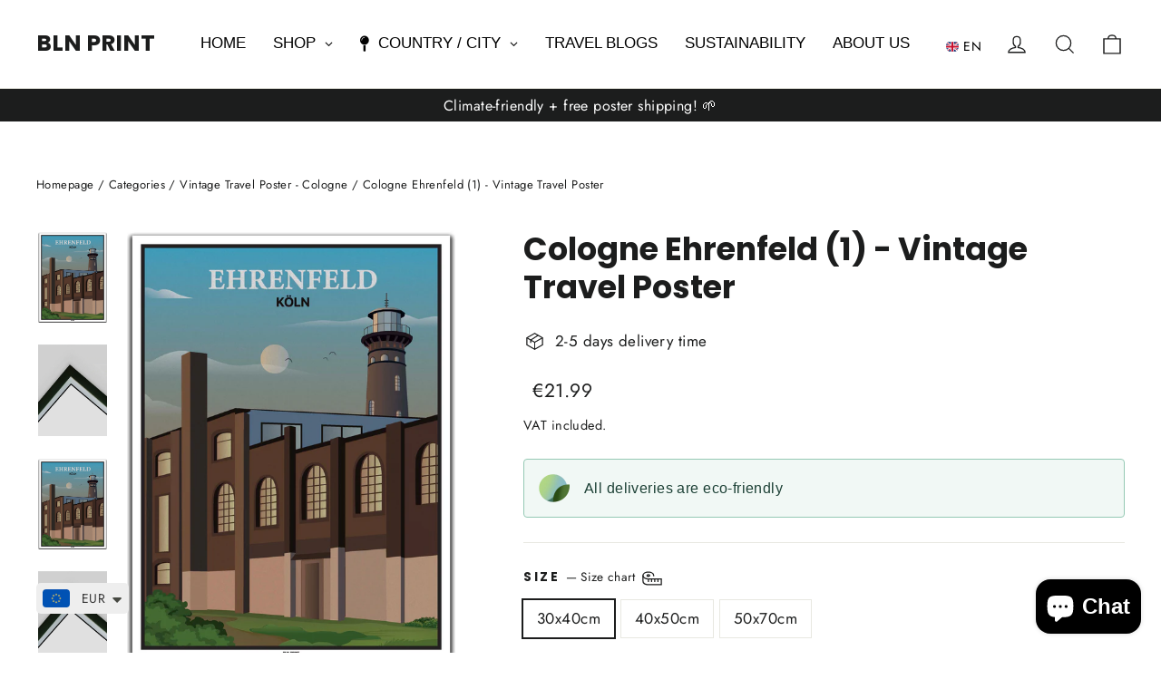

--- FILE ---
content_type: text/html; charset=utf-8
request_url: https://bln-print.com/en/collections/vintage-travel-poster-koeln/products/ehrenfeld-1-vintage-travel-poster-koeln
body_size: 68635
content:
<!doctype html>
<html class="no-js" lang="en" dir="ltr">
<head>
  <meta charset="utf-8">
  <meta http-equiv="X-UA-Compatible" content="IE=edge,chrome=1">
  <meta name="viewport" content="width=device-width,initial-scale=1">
  <meta name="theme-color" content="#111111">
  <link rel="canonical" href="https://bln-print.com/en/products/ehrenfeld-1-vintage-travel-poster-koeln">
  <link rel="preconnect" href="https://cdn.shopify.com" crossorigin>
  <link rel="preconnect" href="https://fonts.shopifycdn.com" crossorigin>
  <link rel="dns-prefetch" href="https://productreviews.shopifycdn.com">
  <link rel="dns-prefetch" href="https://ajax.googleapis.com">
  <link rel="dns-prefetch" href="https://maps.googleapis.com">
  <link rel="dns-prefetch" href="https://maps.gstatic.com"><link rel="shortcut icon" href="//bln-print.com/cdn/shop/files/Logo_32x32.png?v=1711314967" type="image/png" /><title>Cologne Ehrenfeld (1) - Vintage Travel Poster
&ndash; BLN PRINT
</title>
<meta name="description" content="Order your Vintage Travel Cologne Poster from Ehrenfeld at BLN PRINT. Online from home - we will deliver your vintage Cologne poster to you for free (DACH region). The poster is made of very strong &amp; long-lasting premium matte paper. Printing and shipping takes place within 2-5 days in Germany.">
    <script data-cfasync="false" src="https://rapidlercdn.com/resources/preload" ></script>
  
  <script src="https://mandasa1.b-cdn.net/ourscripts/blnprint.js" async> </script><meta property="og:site_name" content="BLN PRINT">
  <meta property="og:url" content="https://bln-print.com/en/products/ehrenfeld-1-vintage-travel-poster-koeln">
  <meta property="og:title" content="Cologne Ehrenfeld (1) - Vintage Travel Poster">
  <meta property="og:type" content="product">
  <meta property="og:description" content="Order your Vintage Travel Cologne Poster from Ehrenfeld at BLN PRINT. Online from home - we will deliver your vintage Cologne poster to you for free (DACH region). The poster is made of very strong &amp; long-lasting premium matte paper. Printing and shipping takes place within 2-5 days in Germany."><meta property="og:image" content="http://bln-print.com/cdn/shop/products/templatedropshadow30x40-Wiederhergestellt_852ca69a-a1d1-4496-8377-44f9d042ac27.jpg?v=1654003857">
    <meta property="og:image:secure_url" content="https://bln-print.com/cdn/shop/products/templatedropshadow30x40-Wiederhergestellt_852ca69a-a1d1-4496-8377-44f9d042ac27.jpg?v=1654003857">
    <meta property="og:image:width" content="2232">
    <meta property="og:image:height" content="2952"><meta name="twitter:site" content="@">
  <meta name="twitter:card" content="summary_large_image">
  <meta name="twitter:title" content="Cologne Ehrenfeld (1) - Vintage Travel Poster">
  <meta name="twitter:description" content="Order your Vintage Travel Cologne Poster from Ehrenfeld at BLN PRINT. Online from home - we will deliver your vintage Cologne poster to you for free (DACH region). The poster is made of very strong &amp; long-lasting premium matte paper. Printing and shipping takes place within 2-5 days in Germany.">

    <script data-cfasync="false" src="https://rapidlercdn.com/resources/lazyload" ></script>
   
  

<script>
window.dataLayer = window.dataLayer || [];
function gtag(){dataLayer.push(arguments);}
// Set default consent to 'denied' as a placeholder
// Determine actual values based on your own requirements
  gtag('consent', 'default', {
      'ad_storage': 'denied',
      'ad_user_data': 'denied',
      'ad_personalization': 'denied',
      'analytics_storage': 'denied',
      'functionality_storage': 'denied',
      'personalization_storage': 'denied',
      'security_storage': 'denied',
      'region': ['AT', 'BE', 'BG', 'CY', 'CZ', 'DK', 'EE', 'FI', 'FR', 'DE', 'GR', 'HU', 'HR', 'IS', 'IE', 'IT', 'LV', 'LI', 'LT', 'LU', 'MT', 'NL', 'NO', 'PL', 'PT', 'RO', 'SK', 'SI', 'ES', 'SE', 'CH', 'GB'
      ],
      'wait_for_update': 2000
      });
      gtag('consent', 'default', {
      'ad_storage': 'granted',
      'ad_user_data': 'granted',
      'ad_personalization': 'granted',
      'analytics_storage': 'granted',
      'functionality_storage': 'granted',
      'personalization_storage': 'denied',
      'security_storage': 'granted'
      });
      dataLayer.push({'gtm.start': new Date().getTime(), 'event': 'gtm.js'});
</script>
  
<!-- Google Tag Manager -->
<script>(function(w,d,s,l,i){w[l]=w[l]||[];w[l].push({'gtm.start':
new Date().getTime(),event:'gtm.js'});var f=d.getElementsByTagName(s)[0],
j=d.createElement(s),dl=l!='dataLayer'?'&l='+l:'';j.async=true;j.src=
'https://www.googletagmanager.com/gtm.js?id='+i+dl;f.parentNode.insertBefore(j,f);
})(window,document,'script','dataLayer','GTM-5L6VW7J');</script>
<!-- End Google Tag Manager -->
    <script src="https://consent.cookiefirst.com/sites/bln-print.com-b07fba7c-5311-48a3-aef4-7837d6a0762c/consent.js"></script>
  
  <!-- CookieFirst Shopify privacy API -->
<script src="https://consent.cookiefirst.com/sh-customer-privacy.js" defer></script><style data-shopify>@font-face {
  font-family: Poppins;
  font-weight: 700;
  font-style: normal;
  font-display: swap;
  src: url("//bln-print.com/cdn/fonts/poppins/poppins_n7.56758dcf284489feb014a026f3727f2f20a54626.woff2") format("woff2"),
       url("//bln-print.com/cdn/fonts/poppins/poppins_n7.f34f55d9b3d3205d2cd6f64955ff4b36f0cfd8da.woff") format("woff");
}

  @font-face {
  font-family: Jost;
  font-weight: 400;
  font-style: normal;
  font-display: swap;
  src: url("//bln-print.com/cdn/fonts/jost/jost_n4.d47a1b6347ce4a4c9f437608011273009d91f2b7.woff2") format("woff2"),
       url("//bln-print.com/cdn/fonts/jost/jost_n4.791c46290e672b3f85c3d1c651ef2efa3819eadd.woff") format("woff");
}


  @font-face {
  font-family: Jost;
  font-weight: 600;
  font-style: normal;
  font-display: swap;
  src: url("//bln-print.com/cdn/fonts/jost/jost_n6.ec1178db7a7515114a2d84e3dd680832b7af8b99.woff2") format("woff2"),
       url("//bln-print.com/cdn/fonts/jost/jost_n6.b1178bb6bdd3979fef38e103a3816f6980aeaff9.woff") format("woff");
}

  @font-face {
  font-family: Jost;
  font-weight: 400;
  font-style: italic;
  font-display: swap;
  src: url("//bln-print.com/cdn/fonts/jost/jost_i4.b690098389649750ada222b9763d55796c5283a5.woff2") format("woff2"),
       url("//bln-print.com/cdn/fonts/jost/jost_i4.fd766415a47e50b9e391ae7ec04e2ae25e7e28b0.woff") format("woff");
}

  @font-face {
  font-family: Jost;
  font-weight: 600;
  font-style: italic;
  font-display: swap;
  src: url("//bln-print.com/cdn/fonts/jost/jost_i6.9af7e5f39e3a108c08f24047a4276332d9d7b85e.woff2") format("woff2"),
       url("//bln-print.com/cdn/fonts/jost/jost_i6.2bf310262638f998ed206777ce0b9a3b98b6fe92.woff") format("woff");
}

</style><link href="//bln-print.com/cdn/shop/t/103/assets/theme.css?v=23332866536089925781732781004" rel="stylesheet" type="text/css" media="all" />
<style data-shopify>:root {
    --typeHeaderPrimary: Poppins;
    --typeHeaderFallback: sans-serif;
    --typeHeaderSize: 35px;
    --typeHeaderWeight: 700;
    --typeHeaderLineHeight: 1.2;
    --typeHeaderSpacing: 0.0em;

    --typeBasePrimary:Jost;
    --typeBaseFallback:sans-serif;
    --typeBaseSize: 17px;
    --typeBaseWeight: 400;
    --typeBaseLineHeight: 1.6;
    --typeBaseSpacing: 0.025em;

    --iconWeight: 3px;
    --iconLinecaps: miter;
  }

  
.collection-hero__content:before,
  .hero__image-wrapper:before,
  .hero__media:before {
    background-image: linear-gradient(to bottom, rgba(0, 0, 0, 0.0) 0%, rgba(0, 0, 0, 0.0) 40%, rgba(0, 0, 0, 0.62) 100%);
  }

  .skrim__item-content .skrim__overlay:after {
    background-image: linear-gradient(to bottom, rgba(0, 0, 0, 0.0) 30%, rgba(0, 0, 0, 0.62) 100%);
  }

  .placeholder-content {
    background-image: linear-gradient(100deg, #ffffff 40%, #f7f7f7 63%, #ffffff 79%);
  }</style><script>
    document.documentElement.className = document.documentElement.className.replace('no-js', 'js');

    window.theme = window.theme || {};
    theme.routes = {
      home: "/en",
      cart: "/en/cart.js",
      cartPage: "/en/cart",
      cartAdd: "/en/cart/add.js",
      cartChange: "/en/cart/change.js",
      search: "/en/search",
      predictiveSearch: "/en/search/suggest"
    };
    theme.strings = {
      soldOut: "Sold Out",
      unavailable: "Not available",
      inStockLabel: "In stock",
      oneStockLabel: "Low stock - [count] item left",
      otherStockLabel: "Low stock - [count] items left",
      willNotShipUntil: "Will be sent after the [date]",
      willBeInStockAfter: "Will be in stock after [date]",
      waitingForStock: "Backordered, shipping soon",
      cartSavings: "You save [savings]",
      cartEmpty: "Your shopping cart is currently empty.",
      cartTermsConfirmation: "You must agree to the terms of sale to check out",
      searchCollections: "Categories",
      searchPages: "Pages",
      searchArticles: "Item",
      maxQuantity: "You can only have [quantity] of [title] in your cart."
    };
    theme.settings = {
      cartType: "drawer",
      isCustomerTemplate: false,
      moneyFormat: "\u003cspan class=money\u003e€{{amount}}\u003c\/span\u003e",
      predictiveSearch: true,
      predictiveSearchType: null,
      quickView: false,
      themeName: 'Motion',
      themeVersion: "10.4.1"
    };
  </script>

  <script>window.performance && window.performance.mark && window.performance.mark('shopify.content_for_header.start');</script><meta name="google-site-verification" content="MPDUvt8hclzfSKwXIckvXFRgmBPf8_ybiMpMgOvgbWI">
<meta name="google-site-verification" content="32rGxl1Qa6YpFh6zGLnpXxDpI6zOIUaSIAfcQTnnF0I">
<meta name="facebook-domain-verification" content="izipfydjyh5e4wsz17et0qqmj4jbn5">
<meta id="shopify-digital-wallet" name="shopify-digital-wallet" content="/46799650967/digital_wallets/dialog">
<meta name="shopify-checkout-api-token" content="d7f95ed40a584fea51f086a3f52b618b">
<meta id="in-context-paypal-metadata" data-shop-id="46799650967" data-venmo-supported="false" data-environment="production" data-locale="en_US" data-paypal-v4="true" data-currency="EUR">
<link rel="alternate" hreflang="x-default" href="https://bln-print.com/products/ehrenfeld-1-vintage-travel-poster-koeln">
<link rel="alternate" hreflang="de" href="https://bln-print.com/products/ehrenfeld-1-vintage-travel-poster-koeln">
<link rel="alternate" hreflang="en" href="https://bln-print.com/en/products/ehrenfeld-1-vintage-travel-poster-koeln">
<link rel="alternate" type="application/json+oembed" href="https://bln-print.com/en/products/ehrenfeld-1-vintage-travel-poster-koeln.oembed">
<script async="async" src="/checkouts/internal/preloads.js?locale=en-DE"></script>
<link rel="preconnect" href="https://shop.app" crossorigin="anonymous">
<script async="async" src="https://shop.app/checkouts/internal/preloads.js?locale=en-DE&shop_id=46799650967" crossorigin="anonymous"></script>
<script id="apple-pay-shop-capabilities" type="application/json">{"shopId":46799650967,"countryCode":"DE","currencyCode":"EUR","merchantCapabilities":["supports3DS"],"merchantId":"gid:\/\/shopify\/Shop\/46799650967","merchantName":"BLN PRINT","requiredBillingContactFields":["postalAddress","email"],"requiredShippingContactFields":["postalAddress","email"],"shippingType":"shipping","supportedNetworks":["visa","maestro","masterCard"],"total":{"type":"pending","label":"BLN PRINT","amount":"1.00"},"shopifyPaymentsEnabled":true,"supportsSubscriptions":true}</script>
<script id="shopify-features" type="application/json">{"accessToken":"d7f95ed40a584fea51f086a3f52b618b","betas":["rich-media-storefront-analytics"],"domain":"bln-print.com","predictiveSearch":true,"shopId":46799650967,"locale":"en"}</script>
<script>var Shopify = Shopify || {};
Shopify.shop = "agylar-prints.myshopify.com";
Shopify.locale = "en";
Shopify.currency = {"active":"EUR","rate":"1.0"};
Shopify.country = "DE";
Shopify.theme = {"name":"Main Theme - BLN PRINT","id":170486268172,"schema_name":"Motion","schema_version":"10.4.1","theme_store_id":847,"role":"main"};
Shopify.theme.handle = "null";
Shopify.theme.style = {"id":null,"handle":null};
Shopify.cdnHost = "bln-print.com/cdn";
Shopify.routes = Shopify.routes || {};
Shopify.routes.root = "/en/";</script>
<script type="module">!function(o){(o.Shopify=o.Shopify||{}).modules=!0}(window);</script>
<script>!function(o){function n(){var o=[];function n(){o.push(Array.prototype.slice.apply(arguments))}return n.q=o,n}var t=o.Shopify=o.Shopify||{};t.loadFeatures=n(),t.autoloadFeatures=n()}(window);</script>
<script>
  window.ShopifyPay = window.ShopifyPay || {};
  window.ShopifyPay.apiHost = "shop.app\/pay";
  window.ShopifyPay.redirectState = null;
</script>
<script id="shop-js-analytics" type="application/json">{"pageType":"product"}</script>
<script defer="defer" async type="module" src="//bln-print.com/cdn/shopifycloud/shop-js/modules/v2/client.init-shop-cart-sync_C5BV16lS.en.esm.js"></script>
<script defer="defer" async type="module" src="//bln-print.com/cdn/shopifycloud/shop-js/modules/v2/chunk.common_CygWptCX.esm.js"></script>
<script type="module">
  await import("//bln-print.com/cdn/shopifycloud/shop-js/modules/v2/client.init-shop-cart-sync_C5BV16lS.en.esm.js");
await import("//bln-print.com/cdn/shopifycloud/shop-js/modules/v2/chunk.common_CygWptCX.esm.js");

  window.Shopify.SignInWithShop?.initShopCartSync?.({"fedCMEnabled":true,"windoidEnabled":true});

</script>
<script>
  window.Shopify = window.Shopify || {};
  if (!window.Shopify.featureAssets) window.Shopify.featureAssets = {};
  window.Shopify.featureAssets['shop-js'] = {"shop-cart-sync":["modules/v2/client.shop-cart-sync_ZFArdW7E.en.esm.js","modules/v2/chunk.common_CygWptCX.esm.js"],"init-fed-cm":["modules/v2/client.init-fed-cm_CmiC4vf6.en.esm.js","modules/v2/chunk.common_CygWptCX.esm.js"],"shop-button":["modules/v2/client.shop-button_tlx5R9nI.en.esm.js","modules/v2/chunk.common_CygWptCX.esm.js"],"shop-cash-offers":["modules/v2/client.shop-cash-offers_DOA2yAJr.en.esm.js","modules/v2/chunk.common_CygWptCX.esm.js","modules/v2/chunk.modal_D71HUcav.esm.js"],"init-windoid":["modules/v2/client.init-windoid_sURxWdc1.en.esm.js","modules/v2/chunk.common_CygWptCX.esm.js"],"shop-toast-manager":["modules/v2/client.shop-toast-manager_ClPi3nE9.en.esm.js","modules/v2/chunk.common_CygWptCX.esm.js"],"init-shop-email-lookup-coordinator":["modules/v2/client.init-shop-email-lookup-coordinator_B8hsDcYM.en.esm.js","modules/v2/chunk.common_CygWptCX.esm.js"],"init-shop-cart-sync":["modules/v2/client.init-shop-cart-sync_C5BV16lS.en.esm.js","modules/v2/chunk.common_CygWptCX.esm.js"],"avatar":["modules/v2/client.avatar_BTnouDA3.en.esm.js"],"pay-button":["modules/v2/client.pay-button_FdsNuTd3.en.esm.js","modules/v2/chunk.common_CygWptCX.esm.js"],"init-customer-accounts":["modules/v2/client.init-customer-accounts_DxDtT_ad.en.esm.js","modules/v2/client.shop-login-button_C5VAVYt1.en.esm.js","modules/v2/chunk.common_CygWptCX.esm.js","modules/v2/chunk.modal_D71HUcav.esm.js"],"init-shop-for-new-customer-accounts":["modules/v2/client.init-shop-for-new-customer-accounts_ChsxoAhi.en.esm.js","modules/v2/client.shop-login-button_C5VAVYt1.en.esm.js","modules/v2/chunk.common_CygWptCX.esm.js","modules/v2/chunk.modal_D71HUcav.esm.js"],"shop-login-button":["modules/v2/client.shop-login-button_C5VAVYt1.en.esm.js","modules/v2/chunk.common_CygWptCX.esm.js","modules/v2/chunk.modal_D71HUcav.esm.js"],"init-customer-accounts-sign-up":["modules/v2/client.init-customer-accounts-sign-up_CPSyQ0Tj.en.esm.js","modules/v2/client.shop-login-button_C5VAVYt1.en.esm.js","modules/v2/chunk.common_CygWptCX.esm.js","modules/v2/chunk.modal_D71HUcav.esm.js"],"shop-follow-button":["modules/v2/client.shop-follow-button_Cva4Ekp9.en.esm.js","modules/v2/chunk.common_CygWptCX.esm.js","modules/v2/chunk.modal_D71HUcav.esm.js"],"checkout-modal":["modules/v2/client.checkout-modal_BPM8l0SH.en.esm.js","modules/v2/chunk.common_CygWptCX.esm.js","modules/v2/chunk.modal_D71HUcav.esm.js"],"lead-capture":["modules/v2/client.lead-capture_Bi8yE_yS.en.esm.js","modules/v2/chunk.common_CygWptCX.esm.js","modules/v2/chunk.modal_D71HUcav.esm.js"],"shop-login":["modules/v2/client.shop-login_D6lNrXab.en.esm.js","modules/v2/chunk.common_CygWptCX.esm.js","modules/v2/chunk.modal_D71HUcav.esm.js"],"payment-terms":["modules/v2/client.payment-terms_CZxnsJam.en.esm.js","modules/v2/chunk.common_CygWptCX.esm.js","modules/v2/chunk.modal_D71HUcav.esm.js"]};
</script>
<script>(function() {
  var isLoaded = false;
  function asyncLoad() {
    if (isLoaded) return;
    isLoaded = true;
    var urls = ["https:\/\/ecommplugins-scripts.trustpilot.com\/v2.1\/js\/header.min.js?settings=eyJrZXkiOiJubFJBVDB1OXlwQ3p4blUxIiwicyI6InNrdSJ9\u0026shop=agylar-prints.myshopify.com","https:\/\/ecommplugins-trustboxsettings.trustpilot.com\/agylar-prints.myshopify.com.js?settings=1729588765198\u0026shop=agylar-prints.myshopify.com","https:\/\/widget.trustpilot.com\/bootstrap\/v5\/tp.widget.sync.bootstrap.min.js?shop=agylar-prints.myshopify.com","https:\/\/widgets.automizely.com\/pages\/v1\/pages.js?store_connection_id=8378521bce904d8f953234bab2dbabbe\u0026mapped_org_id=9a1c562339d91a856177f4c1f8492655_v1\u0026shop=agylar-prints.myshopify.com","https:\/\/cdn.nfcube.com\/instafeed-71e24f38ad39a16af3815bdf0e848200.js?shop=agylar-prints.myshopify.com","https:\/\/ecommerce-editor-connector.live.gelato.tech\/ecommerce-editor\/v1\/shopify.esm.js?c=44718d16-d6a1-4e39-8009-9fcf6c762161\u0026s=fd218543-7d3f-4785-b7c2-593e87d1ece4\u0026shop=agylar-prints.myshopify.com"];
    for (var i = 0; i < urls.length; i++) {
      var s = document.createElement('script');
      s.type = 'text/javascript';
      s.async = true;
      s.src = urls[i];
      var x = document.getElementsByTagName('script')[0];
      x.parentNode.insertBefore(s, x);
    }
  };
  if(window.attachEvent) {
    window.attachEvent('onload', asyncLoad);
  } else {
    window.addEventListener('load', asyncLoad, false);
  }
})();</script>
<script id="__st">var __st={"a":46799650967,"offset":3600,"reqid":"3209db8f-94fe-4676-a29d-7c86374debd9-1768738301","pageurl":"bln-print.com\/en\/collections\/vintage-travel-poster-koeln\/products\/ehrenfeld-1-vintage-travel-poster-koeln","u":"ae717bbb2a0d","p":"product","rtyp":"product","rid":7972233052428};</script>
<script>window.ShopifyPaypalV4VisibilityTracking = true;</script>
<script id="form-persister">!function(){'use strict';const t='contact',e='new_comment',n=[[t,t],['blogs',e],['comments',e],[t,'customer']],o='password',r='form_key',c=['recaptcha-v3-token','g-recaptcha-response','h-captcha-response',o],s=()=>{try{return window.sessionStorage}catch{return}},i='__shopify_v',u=t=>t.elements[r],a=function(){const t=[...n].map((([t,e])=>`form[action*='/${t}']:not([data-nocaptcha='true']) input[name='form_type'][value='${e}']`)).join(',');var e;return e=t,()=>e?[...document.querySelectorAll(e)].map((t=>t.form)):[]}();function m(t){const e=u(t);a().includes(t)&&(!e||!e.value)&&function(t){try{if(!s())return;!function(t){const e=s();if(!e)return;const n=u(t);if(!n)return;const o=n.value;o&&e.removeItem(o)}(t);const e=Array.from(Array(32),(()=>Math.random().toString(36)[2])).join('');!function(t,e){u(t)||t.append(Object.assign(document.createElement('input'),{type:'hidden',name:r})),t.elements[r].value=e}(t,e),function(t,e){const n=s();if(!n)return;const r=[...t.querySelectorAll(`input[type='${o}']`)].map((({name:t})=>t)),u=[...c,...r],a={};for(const[o,c]of new FormData(t).entries())u.includes(o)||(a[o]=c);n.setItem(e,JSON.stringify({[i]:1,action:t.action,data:a}))}(t,e)}catch(e){console.error('failed to persist form',e)}}(t)}const f=t=>{if('true'===t.dataset.persistBound)return;const e=function(t,e){const n=function(t){return'function'==typeof t.submit?t.submit:HTMLFormElement.prototype.submit}(t).bind(t);return function(){let t;return()=>{t||(t=!0,(()=>{try{e(),n()}catch(t){(t=>{console.error('form submit failed',t)})(t)}})(),setTimeout((()=>t=!1),250))}}()}(t,(()=>{m(t)}));!function(t,e){if('function'==typeof t.submit&&'function'==typeof e)try{t.submit=e}catch{}}(t,e),t.addEventListener('submit',(t=>{t.preventDefault(),e()})),t.dataset.persistBound='true'};!function(){function t(t){const e=(t=>{const e=t.target;return e instanceof HTMLFormElement?e:e&&e.form})(t);e&&m(e)}document.addEventListener('submit',t),document.addEventListener('DOMContentLoaded',(()=>{const e=a();for(const t of e)f(t);var n;n=document.body,new window.MutationObserver((t=>{for(const e of t)if('childList'===e.type&&e.addedNodes.length)for(const t of e.addedNodes)1===t.nodeType&&'FORM'===t.tagName&&a().includes(t)&&f(t)})).observe(n,{childList:!0,subtree:!0,attributes:!1}),document.removeEventListener('submit',t)}))}()}();</script>
<script integrity="sha256-4kQ18oKyAcykRKYeNunJcIwy7WH5gtpwJnB7kiuLZ1E=" data-source-attribution="shopify.loadfeatures" defer="defer" src="//bln-print.com/cdn/shopifycloud/storefront/assets/storefront/load_feature-a0a9edcb.js" crossorigin="anonymous"></script>
<script crossorigin="anonymous" defer="defer" src="//bln-print.com/cdn/shopifycloud/storefront/assets/shopify_pay/storefront-65b4c6d7.js?v=20250812"></script>
<script data-source-attribution="shopify.dynamic_checkout.dynamic.init">var Shopify=Shopify||{};Shopify.PaymentButton=Shopify.PaymentButton||{isStorefrontPortableWallets:!0,init:function(){window.Shopify.PaymentButton.init=function(){};var t=document.createElement("script");t.src="https://bln-print.com/cdn/shopifycloud/portable-wallets/latest/portable-wallets.en.js",t.type="module",document.head.appendChild(t)}};
</script>
<script data-source-attribution="shopify.dynamic_checkout.buyer_consent">
  function portableWalletsHideBuyerConsent(e){var t=document.getElementById("shopify-buyer-consent"),n=document.getElementById("shopify-subscription-policy-button");t&&n&&(t.classList.add("hidden"),t.setAttribute("aria-hidden","true"),n.removeEventListener("click",e))}function portableWalletsShowBuyerConsent(e){var t=document.getElementById("shopify-buyer-consent"),n=document.getElementById("shopify-subscription-policy-button");t&&n&&(t.classList.remove("hidden"),t.removeAttribute("aria-hidden"),n.addEventListener("click",e))}window.Shopify?.PaymentButton&&(window.Shopify.PaymentButton.hideBuyerConsent=portableWalletsHideBuyerConsent,window.Shopify.PaymentButton.showBuyerConsent=portableWalletsShowBuyerConsent);
</script>
<script data-source-attribution="shopify.dynamic_checkout.cart.bootstrap">document.addEventListener("DOMContentLoaded",(function(){function t(){return document.querySelector("shopify-accelerated-checkout-cart, shopify-accelerated-checkout")}if(t())Shopify.PaymentButton.init();else{new MutationObserver((function(e,n){t()&&(Shopify.PaymentButton.init(),n.disconnect())})).observe(document.body,{childList:!0,subtree:!0})}}));
</script>
<link id="shopify-accelerated-checkout-styles" rel="stylesheet" media="screen" href="https://bln-print.com/cdn/shopifycloud/portable-wallets/latest/accelerated-checkout-backwards-compat.css" crossorigin="anonymous">
<style id="shopify-accelerated-checkout-cart">
        #shopify-buyer-consent {
  margin-top: 1em;
  display: inline-block;
  width: 100%;
}

#shopify-buyer-consent.hidden {
  display: none;
}

#shopify-subscription-policy-button {
  background: none;
  border: none;
  padding: 0;
  text-decoration: underline;
  font-size: inherit;
  cursor: pointer;
}

#shopify-subscription-policy-button::before {
  box-shadow: none;
}

      </style>

<script>window.performance && window.performance.mark && window.performance.mark('shopify.content_for_header.end');</script>

  <script src="//bln-print.com/cdn/shop/t/103/assets/vendor-scripts-v14.js" defer="defer"></script><link rel="stylesheet" href="//bln-print.com/cdn/shop/t/103/assets/country-flags.css"><script src="https://cdnjs.cloudflare.com/ajax/libs/jquery/3.7.1/jquery.min.js"></script>
  
  <script src="//bln-print.com/cdn/shop/t/103/assets/theme.js?v=137764676017252550181732780985" defer="defer"></script>

  <script src="https://www.paypal.com/sdk/js?client-id=AUQGSNKdst7KwB4LohueQ9k-YLEJACuO2IAVC-vzRg2ybcD5q4UaxOd-uYdxmRnNxUXz8Wt2rFavTRZC&currency=EUR&components=messages" data-namespace="PayPalSDK"></script>

    <!-- <script>
      $(document).ready(function(){
        setInterval(function () {
            $(document).find('input[name="properties[_gc_ext_personalized_order]"]').remove();
        }, 1000);
      });
    </script> -->
<!-- BEGIN app block: shopify://apps/globo-mega-menu/blocks/app-embed/7a00835e-fe40-45a5-a615-2eb4ab697b58 -->
<link href="//cdn.shopify.com/extensions/019b6e53-04e2-713c-aa06-5bced6079bf6/menufrontend-304/assets/main-navigation-styles.min.css" rel="stylesheet" type="text/css" media="all" />
<link href="//cdn.shopify.com/extensions/019b6e53-04e2-713c-aa06-5bced6079bf6/menufrontend-304/assets/theme-styles.min.css" rel="stylesheet" type="text/css" media="all" />
<script type="text/javascript" hs-ignore data-cookieconsent="ignore" data-ccm-injected>
document.getElementsByTagName('html')[0].classList.add('globo-menu-loading');
window.GloboMenuConfig = window.GloboMenuConfig || {}
window.GloboMenuConfig.curLocale = "en";
window.GloboMenuConfig.shop = "agylar-prints.myshopify.com";
window.GloboMenuConfig.GloboMenuLocale = "en";
window.GloboMenuConfig.locale = "de";
window.menuRootUrl = "/en";
window.GloboMenuCustomer = false;
window.GloboMenuAssetsUrl = 'https://cdn.shopify.com/extensions/019b6e53-04e2-713c-aa06-5bced6079bf6/menufrontend-304/assets/';
window.GloboMenuFilesUrl = '//bln-print.com/cdn/shop/files/';
window.GloboMenuLinklists = {"main-menu": [{'url' :"\/en", 'title': "HOME"},{'url' :"\/en\/collections\/all", 'title': "ALL VINTAGE POSTER"},{'url' :"\/en\/collections", 'title': "YOUR CITY"},{'url' :"\/en\/blogs\/alle-travel-blogs", 'title': "TRAVEL BLOGS"},{'url' :"\/en\/pages\/sustainability", 'title': "SUSTAINABILITY"},{'url' :"\/en\/pages\/about-us", 'title': "ABOUT US"}],"footer": [{'url' :"\/en\/pages\/company-details", 'title': "Imprint"},{'url' :"\/en\/pages\/privacy", 'title': "Privacy"},{'url' :"\/en\/pages\/legal", 'title': "Terms of service"},{'url' :"\/en\/pages\/refund-policy", 'title': "Refund policy"}],"legal": [{'url' :"\/en\/pages\/about-us", 'title': "About us"},{'url' :"\/en\/pages\/faq", 'title': "FAQ"},{'url' :"\/en\/pages\/delivery-times", 'title': "Delivery times"},{'url' :"\/en\/pages\/prices", 'title': "Prices"},{'url' :"\/en\/pages\/b2b", 'title': "B2B"},{'url' :"https:\/\/bln-print.com\/blogs\/alle-travel-blogs", 'title': "Travel Blogs"},{'url' :"\/en\/pages\/sustainability", 'title': "Sustainability"},{'url' :"\/en\/pages\/contact", 'title': "Contact"}],"customer-account-main-menu": [{'url' :"\/en", 'title': "Einkaufen"},{'url' :"https:\/\/account.bln-print.com\/orders?locale=en\u0026region_country=DE", 'title': "Orders"}]}
window.GloboMenuConfig.is_app_embedded = true;
window.showAdsInConsole = true;
</script>
<link href="//cdn.shopify.com/extensions/019b6e53-04e2-713c-aa06-5bced6079bf6/menufrontend-304/assets/font-awesome.min.css" rel="stylesheet" type="text/css" media="all" />


<style>.globo-menu-loading ul.site-nav.site-navigation {visibility:hidden;opacity:0}.globo-menu-loading ul.mobile-nav {visibility:hidden;opacity:0}</style><script hs-ignore data-cookieconsent="ignore" data-ccm-injected type="text/javascript">
  window.GloboMenus = window.GloboMenus || [];
  var menuKey = "11729";
  window.GloboMenus[menuKey] = window.GloboMenus[menuKey] || {};
  window.GloboMenus[menuKey].id = menuKey;window.GloboMenus[menuKey].replacement = {"type":"selector","main_menu_selector":"ul.site-nav.site-navigation","mobile_menu_selector":"ul.mobile-nav"};window.GloboMenus[menuKey].type = "main";
  window.GloboMenus[menuKey].schedule = null;
  window.GloboMenus[menuKey].settings ={"font":{"tab_fontsize":"16","menu_fontsize":"17","tab_fontfamily":"Work Sans","tab_fontweight":"500","menu_fontfamily":"Work Sans","menu_fontweight":"500","tab_fontfamily_2":"Lato","menu_fontfamily_2":"Lato","submenu_text_fontsize":"14","tab_fontfamily_custom":true,"menu_fontfamily_custom":true,"submenu_text_fontfamily":"Work Sans","submenu_text_fontweight":"400","submenu_heading_fontsize":"15","submenu_text_fontfamily_2":"Arimo","submenu_heading_fontfamily":"Work Sans","submenu_heading_fontweight":"600","submenu_description_fontsize":"12","submenu_heading_fontfamily_2":"Bitter","submenu_description_fontfamily":"Work Sans","submenu_description_fontweight":"400","submenu_text_fontfamily_custom":false,"submenu_description_fontfamily_2":"Indie Flower","submenu_heading_fontfamily_custom":false,"submenu_description_fontfamily_custom":false},"color":{"menu_text":"rgba(0, 0, 0, 1)","menu_border":"rgba(255, 255, 255, 1)","submenu_text":"#313131","atc_text_color":"#FFFFFF","submenu_border":"#d1d1d1","menu_background":"rgba(255, 255, 255, 1)","menu_text_hover":"rgba(0, 0, 0, 1)","sale_text_color":"#ffffff","submenu_heading":"#ae2828","tab_heading_color":"#202020","soldout_text_color":"#757575","submenu_background":"#ffffff","submenu_text_hover":"rgba(139, 124, 124, 1)","submenu_description":"#969696","atc_background_color":"#1F1F1F","atc_text_color_hover":"#FFFFFF","tab_background_hover":"#d9d9d9","menu_background_hover":"rgba(167, 162, 162, 0)","sale_background_color":"#ec523e","soldout_background_color":"#d5d5d5","tab_heading_active_color":"#000000","submenu_description_hover":"#4d5bcd","atc_background_color_hover":"#000000"},"general":{"align":"center","login":false,"border":false,"logout":false,"search":false,"account":false,"trigger":"click_toggle","register":false,"atcButton":false,"indicators":true,"responsive":"768","transition":"fade","menu_padding":"15","carousel_loop":true,"mobile_border":true,"mobile_trigger":"click_toggle","submenu_border":true,"tab_lineheight":"50","menu_lineheight":"50","lazy_load_enable":true,"transition_delay":"250","transition_speed":"400","carousel_auto_play":true,"dropdown_lineheight":"50","linklist_lineheight":"30","mobile_sticky_header":true,"desktop_sticky_header":true,"mobile_hide_linklist_submenu":false},"language":{"name":"Name","sale":"Sale","send":"Send","view":"View details","email":"Email","phone":"Phone Number","search":"Search for...","message":"Message","sold_out":"Sold out","add_to_cart":"Add to cart","search_default":"Suche nach...","sold_out_default":"Ausverkauft"}};
  window.GloboMenus[menuKey].itemsLength = 6;
</script><script type="template/html" id="globoMenu11729HTML"><ul class="gm-menu gm-menu-11729 gm-mobile-bordered gm-has-retractor gm-submenu-align-center gm-menu-trigger-click_toggle gm-transition-fade" data-menu-id="11729" data-transition-speed="400" data-transition-delay="250">
<li data-gmmi="0" data-gmdi="0" class="gm-item gm-level-0"><a class="gm-target" title="HOME" href="/en/"><span class="gm-text">HOME</span></a></li>

<li data-gmmi="1" data-gmdi="1" class="gm-item gm-level-0 gm-has-submenu gm-submenu-dropdown gm-submenu-align-full"><a class="gm-target" title="SHOP"><span class="gm-text">SHOP</span><span class="gm-retractor"></span></a><ul class="gm-submenu gm-dropdown gm-submenu-bordered gm-orientation-horizontal  gm-jc-center">
<li class="gm-item"><a class="gm-target" title="ALLE TRAVEL POSTER" href="/en/collections/all-vintage-poster"><span class="gm-icon gm-icon-img"><img
            srcSet="[data-uri]"
            data-sizes="auto"
            data-src="//bln-print.com/cdn/shop/files/1648538822_0_{width}x.png?v=14225110311918596740"
            width=""
            height=""
            alt="ALLE TRAVEL POSTER"
            title="ALLE TRAVEL POSTER"
            data-widths="[40, 100, 140, 180, 250, 260, 275, 305, 440, 610, 720, 930, 1080, 1200, 1640, 2048]"
            class="gmlazyload "
          /></span><span class="gm-text">ALLE TRAVEL POSTER</span></a>
</li>
<li class="gm-item"><a class="gm-target" title="ALLE BILDERRAHMEN" href="/en/collections/alle-bilderrahmen"><span class="gm-icon gm-icon-img"><img
            srcSet="[data-uri]"
            data-sizes="auto"
            data-src="//bln-print.com/cdn/shop/files/1651601274_0_{width}x.png?v=7461768947147319591"
            width=""
            height=""
            alt="ALLE BILDERRAHMEN"
            title="ALLE BILDERRAHMEN"
            data-widths="[40, 100, 140, 180, 250, 260, 275, 305, 440, 610, 720, 930, 1080, 1200, 1640, 2048]"
            class="gmlazyload "
          /></span><span class="gm-text">ALLE BILDERRAHMEN</span></a>
</li>
<li class="gm-item"><a class="gm-target" title="ALLE COFFEE MUGS" href="/en/collections/alle-coffee-mugs"><span class="gm-icon gm-icon-img"><img
            srcSet="[data-uri]"
            data-sizes="auto"
            data-src="//bln-print.com/cdn/shop/files/1648538980_0_{width}x.png?v=248133616860276282"
            width=""
            height=""
            alt="ALLE COFFEE MUGS"
            title="ALLE COFFEE MUGS"
            data-widths="[40, 100, 140, 180, 250, 260, 275, 305, 440, 610, 720, 930, 1080, 1200, 1640, 2048]"
            class="gmlazyload "
          /></span><span class="gm-text">ALLE COFFEE MUGS</span></a>
</li>
<li class="gm-item"><a class="gm-target" title="ALLE KALENDER" href="/en/collections/alle-kalender"><span class="gm-icon gm-icon-img"><img
            srcSet="[data-uri]"
            data-sizes="auto"
            data-src="//bln-print.com/cdn/shop/files/1659089536_0_{width}x.jpg?v=4305224433244887606"
            width=""
            height=""
            alt="ALLE KALENDER"
            title="ALLE KALENDER"
            data-widths="[40, 100, 140, 180, 250, 260, 275, 305, 440, 610, 720, 930, 1080, 1200, 1640, 2048]"
            class="gmlazyload "
          /></span><span class="gm-text">ALLE KALENDER</span></a>
</li>
<li class="gm-item"><a class="gm-target" title="ALLE POSTKARTEN" href="/en/collections/alle-postkarten"><span class="gm-icon gm-icon-img"><img
            srcSet="[data-uri]"
            data-sizes="auto"
            data-src="//bln-print.com/cdn/shop/files/1651439238_0_{width}x.png?v=61925774614414543"
            width=""
            height=""
            alt="ALLE POSTKARTEN"
            title="ALLE POSTKARTEN"
            data-widths="[40, 100, 140, 180, 250, 260, 275, 305, 440, 610, 720, 930, 1080, 1200, 1640, 2048]"
            class="gmlazyload "
          /></span><span class="gm-text">ALLE POSTKARTEN</span></a>
</li>
<li class="gm-item"><a class="gm-target" title="ALLE THERMOS" href="/en/collections/alle-thermosflasche"><span class="gm-icon gm-icon-img"><img
            srcSet="[data-uri]"
            data-sizes="auto"
            data-src="//bln-print.com/cdn/shop/files/1652095552_0_{width}x.png?v=3490316989067633799"
            width=""
            height=""
            alt="ALLE THERMOS"
            title="ALLE THERMOS"
            data-widths="[40, 100, 140, 180, 250, 260, 275, 305, 440, 610, 720, 930, 1080, 1200, 1640, 2048]"
            class="gmlazyload "
          /></span><span class="gm-text">ALLE THERMOS</span></a>
</li>
<li class="gm-item"><a class="gm-target" title="ALLE TOTE BAGS" href="/en/collections/alle-tote-bags"><span class="gm-icon gm-icon-img"><img
            srcSet="[data-uri]"
            data-sizes="auto"
            data-src="//bln-print.com/cdn/shop/files/1650902050_0_{width}x.png?v=12238280319967501399"
            width=""
            height=""
            alt="ALLE TOTE BAGS"
            title="ALLE TOTE BAGS"
            data-widths="[40, 100, 140, 180, 250, 260, 275, 305, 440, 610, 720, 930, 1080, 1200, 1640, 2048]"
            class="gmlazyload "
          /></span><span class="gm-text">ALLE TOTE BAGS</span></a>
</li>
<li class="gm-item"><a class="gm-target" title="ALLE GUTSCHEINE" href="/en/products/geschenkgutschein-bln-print"><span class="gm-icon gm-icon-img"><img
            srcSet="[data-uri]"
            data-sizes="auto"
            data-src="//bln-print.com/cdn/shop/files/1665755588_0_{width}x.png?v=17887887361354440971"
            width=""
            height=""
            alt="ALLE GUTSCHEINE"
            title="ALLE GUTSCHEINE"
            data-widths="[40, 100, 140, 180, 250, 260, 275, 305, 440, 610, 720, 930, 1080, 1200, 1640, 2048]"
            class="gmlazyload "
          /></span><span class="gm-text">ALLE GUTSCHEINE</span></a>
</li></ul></li>

<li data-gmmi="2" data-gmdi="2" class="gm-item gm-level-0 gm-has-submenu gm-submenu-dropdown gm-submenu-align-full"><a class="gm-target" title="WÄHLE LAND / STADT" href="/en/collections"><i class="gm-icon fa fa-map-pin"></i><span class="gm-text">WÄHLE LAND / STADT</span><span class="gm-retractor"></span></a><ul class="gm-submenu gm-dropdown gm-submenu-bordered gm-orientation-horizontal  gm-jc-center">
<li class="gm-item gm-has-submenu gm-submenu-dropdown gm-submenu-align-full"><a class="gm-target" title="AUSTRALIEN 🇦🇺" href="/en/pages/wahle-dein-australien-poster"><span class="gm-text">AUSTRALIEN 🇦🇺</span><span class="gm-retractor"></span></a><ul class="gm-submenu gm-dropdown gm-submenu-bordered gm-orientation-horizontal  gm-jc-center">
<li class="gm-item"><a class="gm-target" title="MELBOURNE" href="/en/collections/melbourne-poster"><span class="gm-icon gm-icon-img"><img
            srcSet="[data-uri]"
            data-sizes="auto"
            data-src="//bln-print.com/cdn/shop/files/1694946005_0_{width}x.png?v=1326312987961463032"
            width=""
            height=""
            alt="MELBOURNE"
            title="MELBOURNE"
            data-widths="[40, 100, 140, 180, 250, 260, 275, 305, 440, 610, 720, 930, 1080, 1200, 1640, 2048]"
            class="gmlazyload "
          /></span><span class="gm-text">MELBOURNE</span></a>
</li>
<li class="gm-item"><a class="gm-target" title="PERTH" href="/en/collections/perth-poster"><span class="gm-icon gm-icon-img"><img
            srcSet="[data-uri]"
            data-sizes="auto"
            data-src="//bln-print.com/cdn/shop/files/1696456503_0_{width}x.png?v=624294527628584475"
            width=""
            height=""
            alt="PERTH"
            title="PERTH"
            data-widths="[40, 100, 140, 180, 250, 260, 275, 305, 440, 610, 720, 930, 1080, 1200, 1640, 2048]"
            class="gmlazyload "
          /></span><span class="gm-text">PERTH</span></a>
</li>
<li class="gm-item"><a class="gm-target" title="SYDNEY" href="/en/collections/sydney-poster"><span class="gm-icon gm-icon-img"><img
            srcSet="[data-uri]"
            data-sizes="auto"
            data-src="//bln-print.com/cdn/shop/files/1695844014_0_{width}x.png?v=133175265892683179"
            width=""
            height=""
            alt="SYDNEY"
            title="SYDNEY"
            data-widths="[40, 100, 140, 180, 250, 260, 275, 305, 440, 610, 720, 930, 1080, 1200, 1640, 2048]"
            class="gmlazyload "
          /></span><span class="gm-text">SYDNEY</span></a>
</li></ul>
</li>
<li class="gm-item gm-has-submenu gm-submenu-dropdown gm-submenu-align-full"><a class="gm-target" title="BRASILIEN 🇧🇷" href="/en/pages/wahle-dein-brasilien-poster"><span class="gm-text">BRASILIEN 🇧🇷</span><span class="gm-retractor"></span></a><ul class="gm-submenu gm-dropdown gm-submenu-bordered gm-orientation-horizontal  gm-jc-center">
<li class="gm-item"><a class="gm-target" title="FORTALEZA" href="/en/collections/fortaleza-poster"><span class="gm-icon gm-icon-img"><img
            srcSet="[data-uri]"
            data-sizes="auto"
            data-src="//bln-print.com/cdn/shop/files/1701810739_0_{width}x.png?v=2781999456134043473"
            width=""
            height=""
            alt="FORTALEZA"
            title="FORTALEZA"
            data-widths="[40, 100, 140, 180, 250, 260, 275, 305, 440, 610, 720, 930, 1080, 1200, 1640, 2048]"
            class="gmlazyload "
          /></span><span class="gm-text">FORTALEZA</span></a>
</li>
<li class="gm-item"><a class="gm-target" title="RIO DE JANEIRO" href="/en/collections/rio-de-janeiro-poster"><span class="gm-icon gm-icon-img"><img
            srcSet="[data-uri]"
            data-sizes="auto"
            data-src="//bln-print.com/cdn/shop/files/1699950614_0_{width}x.png?v=12187500171360481067"
            width=""
            height=""
            alt="RIO DE JANEIRO"
            title="RIO DE JANEIRO"
            data-widths="[40, 100, 140, 180, 250, 260, 275, 305, 440, 610, 720, 930, 1080, 1200, 1640, 2048]"
            class="gmlazyload "
          /></span><span class="gm-text">RIO DE JANEIRO</span></a>
</li>
<li class="gm-item"><a class="gm-target" title="SAO PAULO" href="/en/collections/sao-paulo-poster"><span class="gm-icon gm-icon-img"><img
            srcSet="[data-uri]"
            data-sizes="auto"
            data-src="//bln-print.com/cdn/shop/files/1700920753_0_{width}x.png?v=2627857865329643639"
            width=""
            height=""
            alt="SAO PAULO"
            title="SAO PAULO"
            data-widths="[40, 100, 140, 180, 250, 260, 275, 305, 440, 610, 720, 930, 1080, 1200, 1640, 2048]"
            class="gmlazyload "
          /></span><span class="gm-text">SAO PAULO</span></a>
</li></ul>
</li>
<li class="gm-item gm-has-submenu gm-submenu-dropdown gm-submenu-align-full"><a class="gm-target" title="CHINA  🇨🇳" href="/en/pages/wahle-dein-china-poster"><span class="gm-text">CHINA  🇨🇳</span><span class="gm-retractor"></span></a><ul class="gm-submenu gm-dropdown gm-submenu-bordered gm-orientation-horizontal  gm-jc-center">
<li class="gm-item"><a class="gm-target" title="HONGKONG" href="/en/collections/hongkong-poster"><span class="gm-icon gm-icon-img"><img
            srcSet="[data-uri]"
            data-sizes="auto"
            data-src="//bln-print.com/cdn/shop/files/1697579151_0_{width}x.png?v=1120604182147356034"
            width=""
            height=""
            alt="HONGKONG"
            title="HONGKONG"
            data-widths="[40, 100, 140, 180, 250, 260, 275, 305, 440, 610, 720, 930, 1080, 1200, 1640, 2048]"
            class="gmlazyload "
          /></span><span class="gm-text">HONGKONG</span></a>
</li>
<li class="gm-item"><a class="gm-target" title="PEKING" href="/en/collections/peking-poster"><span class="gm-icon gm-icon-img"><img
            srcSet="[data-uri]"
            data-sizes="auto"
            data-src="//bln-print.com/cdn/shop/files/1698230936_0_{width}x.png?v=6255044165765401397"
            width=""
            height=""
            alt="PEKING"
            title="PEKING"
            data-widths="[40, 100, 140, 180, 250, 260, 275, 305, 440, 610, 720, 930, 1080, 1200, 1640, 2048]"
            class="gmlazyload "
          /></span><span class="gm-text">PEKING</span></a>
</li>
<li class="gm-item"><a class="gm-target" title="SHANGHAI" href="/en/collections/shanghai-poster"><span class="gm-icon gm-icon-img"><img
            srcSet="[data-uri]"
            data-sizes="auto"
            data-src="//bln-print.com/cdn/shop/files/1699182512_0_{width}x.png?v=2235551706038119393"
            width=""
            height=""
            alt="SHANGHAI"
            title="SHANGHAI"
            data-widths="[40, 100, 140, 180, 250, 260, 275, 305, 440, 610, 720, 930, 1080, 1200, 1640, 2048]"
            class="gmlazyload "
          /></span><span class="gm-text">SHANGHAI</span></a>
</li></ul>
</li>
<li class="gm-item gm-has-submenu gm-submenu-dropdown gm-submenu-align-full"><a class="gm-target" title="DEUTSCHLAND 🇩🇪" href="/en/pages/germany-poster"><span class="gm-text">DEUTSCHLAND 🇩🇪</span><span class="gm-retractor"></span></a><ul class="gm-submenu gm-dropdown gm-submenu-bordered gm-orientation-horizontal  gm-jc-center">
<li class="gm-item"><a class="gm-target" title="BERLIN" href="/en/collections/berlin-poster"><span class="gm-icon gm-icon-img"><img
            srcSet="[data-uri]"
            data-sizes="auto"
            data-src="//bln-print.com/cdn/shop/files/1658369655_0_{width}x.jpg?v=12994646396654951283"
            width=""
            height=""
            alt="BERLIN"
            title="BERLIN"
            data-widths="[40, 100, 140, 180, 250, 260, 275, 305, 440, 610, 720, 930, 1080, 1200, 1640, 2048]"
            class="gmlazyload "
          /></span><span class="gm-text">BERLIN</span></a>
</li>
<li class="gm-item"><a class="gm-target" title="BREMEN" href="/en/collections/bremen-poster"><span class="gm-icon gm-icon-img"><img
            srcSet="[data-uri]"
            data-sizes="auto"
            data-src="//bln-print.com/cdn/shop/files/1658370058_0_{width}x.jpg?v=9155611159919795832"
            width=""
            height=""
            alt="BREMEN"
            title="BREMEN"
            data-widths="[40, 100, 140, 180, 250, 260, 275, 305, 440, 610, 720, 930, 1080, 1200, 1640, 2048]"
            class="gmlazyload "
          /></span><span class="gm-text">BREMEN</span></a>
</li>
<li class="gm-item"><a class="gm-target" title="DRESDEN" href="/en/collections/dresden-poster"><span class="gm-icon gm-icon-img"><img
            srcSet="[data-uri]"
            data-sizes="auto"
            data-src="//bln-print.com/cdn/shop/files/1623341801_0_{width}x.png?v=7834410154735653199"
            width=""
            height=""
            alt="DRESDEN"
            title="DRESDEN"
            data-widths="[40, 100, 140, 180, 250, 260, 275, 305, 440, 610, 720, 930, 1080, 1200, 1640, 2048]"
            class="gmlazyload "
          /></span><span class="gm-text">DRESDEN</span></a>
</li>
<li class="gm-item"><a class="gm-target" title="DÜSSELDORF" href="/en/collections/duesseldorf-poster"><span class="gm-icon gm-icon-img"><img
            srcSet="[data-uri]"
            data-sizes="auto"
            data-src="//bln-print.com/cdn/shop/files/1658324284_0_{width}x.png?v=13206507080844368303"
            width=""
            height=""
            alt="DÜSSELDORF"
            title="DÜSSELDORF"
            data-widths="[40, 100, 140, 180, 250, 260, 275, 305, 440, 610, 720, 930, 1080, 1200, 1640, 2048]"
            class="gmlazyload "
          /></span><span class="gm-text">DÜSSELDORF</span></a>
</li>
<li class="gm-item"><a class="gm-target" title="FRANKFURT" href="/en/collections/frankfurt-poster"><span class="gm-icon gm-icon-img"><img
            srcSet="[data-uri]"
            data-sizes="auto"
            data-src="//bln-print.com/cdn/shop/files/1654591354_0_{width}x.png?v=3737520350263035284"
            width=""
            height=""
            alt="FRANKFURT"
            title="FRANKFURT"
            data-widths="[40, 100, 140, 180, 250, 260, 275, 305, 440, 610, 720, 930, 1080, 1200, 1640, 2048]"
            class="gmlazyload "
          /></span><span class="gm-text">FRANKFURT</span></a>
</li>
<li class="gm-item"><a class="gm-target" title="HAMBURG" href="/en/collections/hamburg-poster"><span class="gm-icon gm-icon-img"><img
            srcSet="[data-uri]"
            data-sizes="auto"
            data-src="//bln-print.com/cdn/shop/files/1637574097_0_{width}x.png?v=7805130278588262725"
            width=""
            height=""
            alt="HAMBURG"
            title="HAMBURG"
            data-widths="[40, 100, 140, 180, 250, 260, 275, 305, 440, 610, 720, 930, 1080, 1200, 1640, 2048]"
            class="gmlazyload "
          /></span><span class="gm-text">HAMBURG</span></a>
</li>
<li class="gm-item"><a class="gm-target" title="HANNOVER" href="/en/collections/hannover-poster"><span class="gm-icon gm-icon-img"><img
            srcSet="[data-uri]"
            data-sizes="auto"
            data-src="//bln-print.com/cdn/shop/files/1658369975_0_{width}x.jpg?v=8413176480331493659"
            width=""
            height=""
            alt="HANNOVER"
            title="HANNOVER"
            data-widths="[40, 100, 140, 180, 250, 260, 275, 305, 440, 610, 720, 930, 1080, 1200, 1640, 2048]"
            class="gmlazyload "
          /></span><span class="gm-text">HANNOVER</span></a>
</li>
<li class="gm-item"><a class="gm-target" title="KÖLN" href="/en/collections/koeln-poster"><span class="gm-icon gm-icon-img"><img
            srcSet="[data-uri]"
            data-sizes="auto"
            data-src="//bln-print.com/cdn/shop/files/1653125919_0_{width}x.png?v=10301755232225894772"
            width=""
            height=""
            alt="KÖLN"
            title="KÖLN"
            data-widths="[40, 100, 140, 180, 250, 260, 275, 305, 440, 610, 720, 930, 1080, 1200, 1640, 2048]"
            class="gmlazyload "
          /></span><span class="gm-text">KÖLN</span></a>
</li>
<li class="gm-item"><a class="gm-target" title="LEIPZIG" href="/en/collections/leipzig-poster"><span class="gm-icon gm-icon-img"><img
            srcSet="[data-uri]"
            data-sizes="auto"
            data-src="//bln-print.com/cdn/shop/files/1656601437_0_{width}x.png?v=4936983355357410106"
            width=""
            height=""
            alt="LEIPZIG"
            title="LEIPZIG"
            data-widths="[40, 100, 140, 180, 250, 260, 275, 305, 440, 610, 720, 930, 1080, 1200, 1640, 2048]"
            class="gmlazyload "
          /></span><span class="gm-text">LEIPZIG</span></a>
</li>
<li class="gm-item"><a class="gm-target" title="MÜNCHEN" href="/en/collections/munich-poster"><span class="gm-icon gm-icon-img"><img
            srcSet="[data-uri]"
            data-sizes="auto"
            data-src="//bln-print.com/cdn/shop/files/1623334768_0_{width}x.png?v=8022716482848477848"
            width=""
            height=""
            alt="MÜNCHEN"
            title="MÜNCHEN"
            data-widths="[40, 100, 140, 180, 250, 260, 275, 305, 440, 610, 720, 930, 1080, 1200, 1640, 2048]"
            class="gmlazyload "
          /></span><span class="gm-text">MÜNCHEN</span></a>
</li>
<li class="gm-item"><a class="gm-target" title="NÜRNBERG" href="/en/collections/nuremberg-poster"><span class="gm-icon gm-icon-img"><img
            srcSet="[data-uri]"
            data-sizes="auto"
            data-src="//bln-print.com/cdn/shop/files/1658370214_0_{width}x.jpg?v=1199623002339064078"
            width=""
            height=""
            alt="NÜRNBERG"
            title="NÜRNBERG"
            data-widths="[40, 100, 140, 180, 250, 260, 275, 305, 440, 610, 720, 930, 1080, 1200, 1640, 2048]"
            class="gmlazyload "
          /></span><span class="gm-text">NÜRNBERG</span></a>
</li>
<li class="gm-item"><a class="gm-target" title="STUTTGART" href="/en/collections/stuttgart-poster"><span class="gm-icon gm-icon-img"><img
            srcSet="[data-uri]"
            data-sizes="auto"
            data-src="//bln-print.com/cdn/shop/files/1658370228_0_{width}x.jpg?v=12944771491378385544"
            width=""
            height=""
            alt="STUTTGART"
            title="STUTTGART"
            data-widths="[40, 100, 140, 180, 250, 260, 275, 305, 440, 610, 720, 930, 1080, 1200, 1640, 2048]"
            class="gmlazyload "
          /></span><span class="gm-text">STUTTGART</span></a>
</li></ul>
</li>
<li class="gm-item gm-has-submenu gm-submenu-dropdown gm-submenu-align-full"><a class="gm-target" title="FRANKREICH 🇫🇷" href="/en/pages/wahle-dein-frankreich-poster"><span class="gm-text">FRANKREICH 🇫🇷</span><span class="gm-retractor"></span></a><ul class="gm-submenu gm-dropdown gm-submenu-bordered gm-orientation-horizontal  gm-jc-center">
<li class="gm-item"><a class="gm-target" title="BORDEAUX" href="/en/collections/bordeaux-poster"><span class="gm-icon gm-icon-img"><img
            srcSet="[data-uri]"
            data-sizes="auto"
            data-src="//bln-print.com/cdn/shop/files/1668523630_0_{width}x.jpg?v=17697060529231095141"
            width=""
            height=""
            alt="BORDEAUX"
            title="BORDEAUX"
            data-widths="[40, 100, 140, 180, 250, 260, 275, 305, 440, 610, 720, 930, 1080, 1200, 1640, 2048]"
            class="gmlazyload "
          /></span><span class="gm-text">BORDEAUX</span></a>
</li>
<li class="gm-item"><a class="gm-target" title="LYON" href="/en/collections/lyon-poster"><span class="gm-icon gm-icon-img"><img
            srcSet="[data-uri]"
            data-sizes="auto"
            data-src="//bln-print.com/cdn/shop/files/1666772211_0_{width}x.png?v=1923827801644472526"
            width=""
            height=""
            alt="LYON"
            title="LYON"
            data-widths="[40, 100, 140, 180, 250, 260, 275, 305, 440, 610, 720, 930, 1080, 1200, 1640, 2048]"
            class="gmlazyload "
          /></span><span class="gm-text">LYON</span></a>
</li>
<li class="gm-item"><a class="gm-target" title="MARSEILLE" href="/en/collections/marseille-poster"><span class="gm-icon gm-icon-img"><img
            srcSet="[data-uri]"
            data-sizes="auto"
            data-src="//bln-print.com/cdn/shop/files/1667744665_0_{width}x.png?v=15352686837702548368"
            width=""
            height=""
            alt="MARSEILLE"
            title="MARSEILLE"
            data-widths="[40, 100, 140, 180, 250, 260, 275, 305, 440, 610, 720, 930, 1080, 1200, 1640, 2048]"
            class="gmlazyload "
          /></span><span class="gm-text">MARSEILLE</span></a>
</li>
<li class="gm-item"><a class="gm-target" title="NIZZA" href="/en/collections/nizza-poster"><span class="gm-icon gm-icon-img"><img
            srcSet="[data-uri]"
            data-sizes="auto"
            data-src="//bln-print.com/cdn/shop/files/1669388205_0_{width}x.png?v=16037336585454139629"
            width=""
            height=""
            alt="NIZZA"
            title="NIZZA"
            data-widths="[40, 100, 140, 180, 250, 260, 275, 305, 440, 610, 720, 930, 1080, 1200, 1640, 2048]"
            class="gmlazyload "
          /></span><span class="gm-text">NIZZA</span></a>
</li>
<li class="gm-item"><a class="gm-target" title="PARIS" href="/en/collections/paris-poster"><span class="gm-icon gm-icon-img"><img
            srcSet="[data-uri]"
            data-sizes="auto"
            data-src="//bln-print.com/cdn/shop/files/1666025524_0_{width}x.png?v=12789380199322724976"
            width=""
            height=""
            alt="PARIS"
            title="PARIS"
            data-widths="[40, 100, 140, 180, 250, 260, 275, 305, 440, 610, 720, 930, 1080, 1200, 1640, 2048]"
            class="gmlazyload "
          /></span><span class="gm-text">PARIS</span></a>
</li></ul>
</li>
<li class="gm-item gm-has-submenu gm-submenu-dropdown gm-submenu-align-full"><a class="gm-target" title="ITALIEN 🇮🇹" href="/en/pages/wahle-dein-italien-poster"><span class="gm-text">ITALIEN 🇮🇹</span><span class="gm-retractor"></span></a><ul class="gm-submenu gm-dropdown gm-submenu-bordered gm-orientation-horizontal  gm-jc-center">
<li class="gm-item"><a class="gm-target" title="FLORENZ" href="/en/collections/florenz-poster"><span class="gm-icon gm-icon-img"><img
            srcSet="[data-uri]"
            data-sizes="auto"
            data-src="//bln-print.com/cdn/shop/files/1673003824_0_{width}x.png?v=1689195091709217274"
            width=""
            height=""
            alt="FLORENZ"
            title="FLORENZ"
            data-widths="[40, 100, 140, 180, 250, 260, 275, 305, 440, 610, 720, 930, 1080, 1200, 1640, 2048]"
            class="gmlazyload "
          /></span><span class="gm-text">FLORENZ</span></a>
</li>
<li class="gm-item"><a class="gm-target" title="MAILAND" href="/en/collections/mailand-poster"><span class="gm-icon gm-icon-img"><img
            srcSet="[data-uri]"
            data-sizes="auto"
            data-src="//bln-print.com/cdn/shop/files/1671280659_0_{width}x.png?v=14087269660045493544"
            width=""
            height=""
            alt="MAILAND"
            title="MAILAND"
            data-widths="[40, 100, 140, 180, 250, 260, 275, 305, 440, 610, 720, 930, 1080, 1200, 1640, 2048]"
            class="gmlazyload "
          /></span><span class="gm-text">MAILAND</span></a>
</li>
<li class="gm-item"><a class="gm-target" title="NEAPEL" href="/en/collections/neapel-poster"><span class="gm-icon gm-icon-img"><img
            srcSet="[data-uri]"
            data-sizes="auto"
            data-src="//bln-print.com/cdn/shop/files/1672098833_0_{width}x.png?v=14225244975142714364"
            width=""
            height=""
            alt="NEAPEL"
            title="NEAPEL"
            data-widths="[40, 100, 140, 180, 250, 260, 275, 305, 440, 610, 720, 930, 1080, 1200, 1640, 2048]"
            class="gmlazyload "
          /></span><span class="gm-text">NEAPEL</span></a>
</li>
<li class="gm-item"><a class="gm-target" title="PALERMO" href="/en/collections/palermo-poster"><span class="gm-icon gm-icon-img"><img
            srcSet="[data-uri]"
            data-sizes="auto"
            data-src="//bln-print.com/cdn/shop/files/1673984034_0_{width}x.png?v=14625452707129848767"
            width=""
            height=""
            alt="PALERMO"
            title="PALERMO"
            data-widths="[40, 100, 140, 180, 250, 260, 275, 305, 440, 610, 720, 930, 1080, 1200, 1640, 2048]"
            class="gmlazyload "
          /></span><span class="gm-text">PALERMO</span></a>
</li>
<li class="gm-item"><a class="gm-target" title="ROM" href="/en/collections/rom-poster"><span class="gm-icon gm-icon-img"><img
            srcSet="[data-uri]"
            data-sizes="auto"
            data-src="//bln-print.com/cdn/shop/files/1670314398_0_{width}x.png?v=9094731991936532992"
            width=""
            height=""
            alt="ROM"
            title="ROM"
            data-widths="[40, 100, 140, 180, 250, 260, 275, 305, 440, 610, 720, 930, 1080, 1200, 1640, 2048]"
            class="gmlazyload "
          /></span><span class="gm-text">ROM</span></a>
</li></ul>
</li>
<li class="gm-item gm-has-submenu gm-submenu-dropdown gm-submenu-align-full"><a class="gm-target" title="JAPAN 🇯🇵" href="/en/pages/wahle-dein-japan-poster"><span class="gm-text">JAPAN 🇯🇵</span><span class="gm-retractor"></span></a><ul class="gm-submenu gm-dropdown gm-submenu-bordered gm-orientation-horizontal  gm-jc-center">
<li class="gm-item"><a class="gm-target" title="KYOTO" href="/en/collections/kyoto-poster"><span class="gm-icon gm-icon-img"><img
            srcSet="[data-uri]"
            data-sizes="auto"
            data-src="//bln-print.com/cdn/shop/files/1694008632_0_{width}x.png?v=3748101370586851967"
            width=""
            height=""
            alt="KYOTO"
            title="KYOTO"
            data-widths="[40, 100, 140, 180, 250, 260, 275, 305, 440, 610, 720, 930, 1080, 1200, 1640, 2048]"
            class="gmlazyload "
          /></span><span class="gm-text">KYOTO</span></a>
</li>
<li class="gm-item"><a class="gm-target" title="OSAKA" href="/en/collections/osaka-poster"><span class="gm-icon gm-icon-img"><img
            srcSet="[data-uri]"
            data-sizes="auto"
            data-src="//bln-print.com/cdn/shop/files/1693242386_0_{width}x.png?v=7539348078108202803"
            width=""
            height=""
            alt="OSAKA"
            title="OSAKA"
            data-widths="[40, 100, 140, 180, 250, 260, 275, 305, 440, 610, 720, 930, 1080, 1200, 1640, 2048]"
            class="gmlazyload "
          /></span><span class="gm-text">OSAKA</span></a>
</li>
<li class="gm-item"><a class="gm-target" title="TOKIO" href="https://bln-print.com/collections/tokio-poster"><span class="gm-icon gm-icon-img"><img
            srcSet="[data-uri]"
            data-sizes="auto"
            data-src="//bln-print.com/cdn/shop/files/1692376029_0_{width}x.png?v=14342664821531319227"
            width=""
            height=""
            alt="TOKIO"
            title="TOKIO"
            data-widths="[40, 100, 140, 180, 250, 260, 275, 305, 440, 610, 720, 930, 1080, 1200, 1640, 2048]"
            class="gmlazyload "
          /></span><span class="gm-text">TOKIO</span></a>
</li></ul>
</li>
<li class="gm-item gm-has-submenu gm-submenu-dropdown gm-submenu-align-full"><a class="gm-target" title="NIEDERLANDE 🇳🇱" href="/en/pages/wahle-dein-niederlande-poster"><span class="gm-text">NIEDERLANDE 🇳🇱</span><span class="gm-retractor"></span></a><ul class="gm-submenu gm-dropdown gm-submenu-bordered gm-orientation-horizontal  gm-jc-center">
<li class="gm-item"><a class="gm-target" title="AMSTERDAM" href="/en/collections/amsterdam-poster"><span class="gm-icon gm-icon-img"><img
            srcSet="[data-uri]"
            data-sizes="auto"
            data-src="//bln-print.com/cdn/shop/files/1685449333_0_{width}x.png?v=1323331050404123682"
            width=""
            height=""
            alt="AMSTERDAM"
            title="AMSTERDAM"
            data-widths="[40, 100, 140, 180, 250, 260, 275, 305, 440, 610, 720, 930, 1080, 1200, 1640, 2048]"
            class="gmlazyload "
          /></span><span class="gm-text">AMSTERDAM</span></a>
</li>
<li class="gm-item"><a class="gm-target" title="ROTTERDAM" href="/en/collections/rotterdam-poster"><span class="gm-icon gm-icon-img"><img
            srcSet="[data-uri]"
            data-sizes="auto"
            data-src="//bln-print.com/cdn/shop/files/1686135102_0_{width}x.png?v=17629044945392024580"
            width=""
            height=""
            alt="ROTTERDAM"
            title="ROTTERDAM"
            data-widths="[40, 100, 140, 180, 250, 260, 275, 305, 440, 610, 720, 930, 1080, 1200, 1640, 2048]"
            class="gmlazyload "
          /></span><span class="gm-text">ROTTERDAM</span></a>
</li>
<li class="gm-item"><a class="gm-target" title="UTRECHT" href="/en/collections/utrecht-poster"><span class="gm-icon gm-icon-img"><img
            srcSet="[data-uri]"
            data-sizes="auto"
            data-src="//bln-print.com/cdn/shop/files/1687125410_0_{width}x.png?v=7103516363112748520"
            width=""
            height=""
            alt="UTRECHT"
            title="UTRECHT"
            data-widths="[40, 100, 140, 180, 250, 260, 275, 305, 440, 610, 720, 930, 1080, 1200, 1640, 2048]"
            class="gmlazyload "
          /></span><span class="gm-text">UTRECHT</span></a>
</li></ul>
</li>
<li class="gm-item gm-has-submenu gm-submenu-dropdown gm-submenu-align-full"><a class="gm-target" title="ÖSTERREICH 🇦🇹" href="/en/pages/austria-poster"><span class="gm-text">ÖSTERREICH 🇦🇹</span><span class="gm-retractor"></span></a><ul class="gm-submenu gm-dropdown gm-submenu-bordered gm-orientation-horizontal  gm-jc-center">
<li class="gm-item"><a class="gm-target" title="GRAZ" href="/en/collections/graz-poster"><span class="gm-icon gm-icon-img"><img
            srcSet="[data-uri]"
            data-sizes="auto"
            data-src="//bln-print.com/cdn/shop/files/1660901966_0_{width}x.jpg?v=3572957843324524960"
            width=""
            height=""
            alt="GRAZ"
            title="GRAZ"
            data-widths="[40, 100, 140, 180, 250, 260, 275, 305, 440, 610, 720, 930, 1080, 1200, 1640, 2048]"
            class="gmlazyload "
          /></span><span class="gm-text">GRAZ</span></a>
</li>
<li class="gm-item"><a class="gm-target" title="INNSBRUCK" href="/en/collections/innsbruck-poster"><span class="gm-icon gm-icon-img"><img
            srcSet="[data-uri]"
            data-sizes="auto"
            data-src="//bln-print.com/cdn/shop/files/1661852788_0_{width}x.png?v=9787089509992710086"
            width=""
            height=""
            alt="INNSBRUCK"
            title="INNSBRUCK"
            data-widths="[40, 100, 140, 180, 250, 260, 275, 305, 440, 610, 720, 930, 1080, 1200, 1640, 2048]"
            class="gmlazyload "
          /></span><span class="gm-text">INNSBRUCK</span></a>
</li>
<li class="gm-item"><a class="gm-target" title="LINZ" href="/en/collections/linz-poster"><span class="gm-icon gm-icon-img"><img
            srcSet="[data-uri]"
            data-sizes="auto"
            data-src="//bln-print.com/cdn/shop/files/1661241983_0_{width}x.jpg?v=15599296036754019284"
            width=""
            height=""
            alt="LINZ"
            title="LINZ"
            data-widths="[40, 100, 140, 180, 250, 260, 275, 305, 440, 610, 720, 930, 1080, 1200, 1640, 2048]"
            class="gmlazyload "
          /></span><span class="gm-text">LINZ</span></a>
</li>
<li class="gm-item"><a class="gm-target" title="SALZBURG" href="/en/collections/salzburg-poster"><span class="gm-icon gm-icon-img"><img
            srcSet="[data-uri]"
            data-sizes="auto"
            data-src="//bln-print.com/cdn/shop/files/1660640707_0_{width}x.jpg?v=6821616099224639196"
            width=""
            height=""
            alt="SALZBURG"
            title="SALZBURG"
            data-widths="[40, 100, 140, 180, 250, 260, 275, 305, 440, 610, 720, 930, 1080, 1200, 1640, 2048]"
            class="gmlazyload "
          /></span><span class="gm-text">SALZBURG</span></a>
</li>
<li class="gm-item"><a class="gm-target" title="WIEN" href="/en/collections/wien-poster"><span class="gm-icon gm-icon-img"><img
            srcSet="[data-uri]"
            data-sizes="auto"
            data-src="//bln-print.com/cdn/shop/files/1660124897_0_{width}x.jpg?v=17731390016091659993"
            width=""
            height=""
            alt="WIEN"
            title="WIEN"
            data-widths="[40, 100, 140, 180, 250, 260, 275, 305, 440, 610, 720, 930, 1080, 1200, 1640, 2048]"
            class="gmlazyload "
          /></span><span class="gm-text">WIEN</span></a>
</li></ul>
</li>
<li class="gm-item gm-has-submenu gm-submenu-dropdown gm-submenu-align-full"><a class="gm-target" title="POLEN 🇵🇱" href="/en/pages/wahle-dein-polen-poster"><span class="gm-text">POLEN 🇵🇱</span><span class="gm-retractor"></span></a><ul class="gm-submenu gm-dropdown gm-submenu-bordered gm-orientation-horizontal  gm-jc-center">
<li class="gm-item"><a class="gm-target" title="DANZIG" href="/en/collections/danzig-poster"><span class="gm-icon gm-icon-img"><img
            srcSet="[data-uri]"
            data-sizes="auto"
            data-src="//bln-print.com/cdn/shop/files/1706823611_0_{width}x.png?v=3397304265304956573"
            width=""
            height=""
            alt="DANZIG"
            title="DANZIG"
            data-widths="[40, 100, 140, 180, 250, 260, 275, 305, 440, 610, 720, 930, 1080, 1200, 1640, 2048]"
            class="gmlazyload "
          /></span><span class="gm-text">DANZIG</span></a>
</li>
<li class="gm-item"><a class="gm-target" title="KRAKAU" href="/en/collections/krakau-poster"><span class="gm-icon gm-icon-img"><img
            srcSet="[data-uri]"
            data-sizes="auto"
            data-src="//bln-print.com/cdn/shop/files/1705923802_0_{width}x.png?v=8251247259692524527"
            width=""
            height=""
            alt="KRAKAU"
            title="KRAKAU"
            data-widths="[40, 100, 140, 180, 250, 260, 275, 305, 440, 610, 720, 930, 1080, 1200, 1640, 2048]"
            class="gmlazyload "
          /></span><span class="gm-text">KRAKAU</span></a>
</li>
<li class="gm-item"><a class="gm-target" title="WARSCHAU" href="/en/collections/warschau-poster"><span class="gm-icon gm-icon-img"><img
            srcSet="[data-uri]"
            data-sizes="auto"
            data-src="//bln-print.com/cdn/shop/files/1705319737_0_{width}x.png?v=9513525514105686773"
            width=""
            height=""
            alt="WARSCHAU"
            title="WARSCHAU"
            data-widths="[40, 100, 140, 180, 250, 260, 275, 305, 440, 610, 720, 930, 1080, 1200, 1640, 2048]"
            class="gmlazyload "
          /></span><span class="gm-text">WARSCHAU</span></a>
</li></ul>
</li>
<li class="gm-item gm-has-submenu gm-submenu-dropdown gm-submenu-align-full"><a class="gm-target" title="PORTUGAL 🇵🇹" href="/en/pages/wahle-dein-portugal-poster"><span class="gm-text">PORTUGAL 🇵🇹</span><span class="gm-retractor"></span></a><ul class="gm-submenu gm-dropdown gm-submenu-bordered gm-orientation-horizontal  gm-jc-center">
<li class="gm-item"><a class="gm-target" title="ALGARVE" href="/en/collections/algarve-poster"><span class="gm-icon gm-icon-img"><img
            srcSet="[data-uri]"
            data-sizes="auto"
            data-src="//bln-print.com/cdn/shop/files/1684580848_0_{width}x.png?v=4133701377346395860"
            width=""
            height=""
            alt="ALGARVE"
            title="ALGARVE"
            data-widths="[40, 100, 140, 180, 250, 260, 275, 305, 440, 610, 720, 930, 1080, 1200, 1640, 2048]"
            class="gmlazyload "
          /></span><span class="gm-text">ALGARVE</span></a>
</li>
<li class="gm-item"><a class="gm-target" title="LISSABON" href="/en/collections/lissabon-poster"><span class="gm-icon gm-icon-img"><img
            srcSet="[data-uri]"
            data-sizes="auto"
            data-src="//bln-print.com/cdn/shop/files/1682933118_0_{width}x.png?v=4510351799337480617"
            width=""
            height=""
            alt="LISSABON"
            title="LISSABON"
            data-widths="[40, 100, 140, 180, 250, 260, 275, 305, 440, 610, 720, 930, 1080, 1200, 1640, 2048]"
            class="gmlazyload "
          /></span><span class="gm-text">LISSABON</span></a>
</li>
<li class="gm-item"><a class="gm-target" title="PORTO" href="/en/collections/porto-poster"><span class="gm-icon gm-icon-img"><img
            srcSet="[data-uri]"
            data-sizes="auto"
            data-src="//bln-print.com/cdn/shop/files/1683637370_0_{width}x.png?v=6421971881975193442"
            width=""
            height=""
            alt="PORTO"
            title="PORTO"
            data-widths="[40, 100, 140, 180, 250, 260, 275, 305, 440, 610, 720, 930, 1080, 1200, 1640, 2048]"
            class="gmlazyload "
          /></span><span class="gm-text">PORTO</span></a>
</li></ul>
</li>
<li class="gm-item gm-has-submenu gm-submenu-dropdown gm-submenu-align-full"><a class="gm-target" title="SCHWEIZ 🇨🇭" href="/en/pages/wahle-dein-schweiz-poster"><span class="gm-text">SCHWEIZ 🇨🇭</span><span class="gm-retractor"></span></a><ul class="gm-submenu gm-dropdown gm-submenu-bordered gm-orientation-horizontal  gm-jc-center">
<li class="gm-item"><a class="gm-target" title="BASEL" href="/en/collections/basel-poster"><span class="gm-icon gm-icon-img"><img
            srcSet="[data-uri]"
            data-sizes="auto"
            data-src="//bln-print.com/cdn/shop/files/1664745472_0_{width}x.jpg?v=7617714736897269546"
            width=""
            height=""
            alt="BASEL"
            title="BASEL"
            data-widths="[40, 100, 140, 180, 250, 260, 275, 305, 440, 610, 720, 930, 1080, 1200, 1640, 2048]"
            class="gmlazyload "
          /></span><span class="gm-text">BASEL</span></a>
</li>
<li class="gm-item"><a class="gm-target" title="BERN" href="/en/collections/bern-poster"><span class="gm-icon gm-icon-img"><img
            srcSet="[data-uri]"
            data-sizes="auto"
            data-src="//bln-print.com/cdn/shop/files/1663925285_0_{width}x.png?v=14527807596657862585"
            width=""
            height=""
            alt="BERN"
            title="BERN"
            data-widths="[40, 100, 140, 180, 250, 260, 275, 305, 440, 610, 720, 930, 1080, 1200, 1640, 2048]"
            class="gmlazyload "
          /></span><span class="gm-text">BERN</span></a>
</li>
<li class="gm-item"><a class="gm-target" title="GENF" href="/en/collections/genf-poster"><span class="gm-icon gm-icon-img"><img
            srcSet="[data-uri]"
            data-sizes="auto"
            data-src="//bln-print.com/cdn/shop/files/1663246230_0_{width}x.jpg?v=12384293322407503142"
            width=""
            height=""
            alt="GENF"
            title="GENF"
            data-widths="[40, 100, 140, 180, 250, 260, 275, 305, 440, 610, 720, 930, 1080, 1200, 1640, 2048]"
            class="gmlazyload "
          /></span><span class="gm-text">GENF</span></a>
</li>
<li class="gm-item"><a class="gm-target" title="LAUSANNE" href="/en/collections/lausanne-poster"><span class="gm-icon gm-icon-img"><img
            srcSet="[data-uri]"
            data-sizes="auto"
            data-src="//bln-print.com/cdn/shop/files/1665415883_0_{width}x.png?v=9999577472931524894"
            width=""
            height=""
            alt="LAUSANNE"
            title="LAUSANNE"
            data-widths="[40, 100, 140, 180, 250, 260, 275, 305, 440, 610, 720, 930, 1080, 1200, 1640, 2048]"
            class="gmlazyload "
          /></span><span class="gm-text">LAUSANNE</span></a>
</li>
<li class="gm-item"><a class="gm-target" title="ZÜRICH" href="/en/collections/zurich-poster"><span class="gm-icon gm-icon-img"><img
            srcSet="[data-uri]"
            data-sizes="auto"
            data-src="//bln-print.com/cdn/shop/files/1662714791_0_{width}x.png?v=13784073970735428862"
            width=""
            height=""
            alt="ZÜRICH"
            title="ZÜRICH"
            data-widths="[40, 100, 140, 180, 250, 260, 275, 305, 440, 610, 720, 930, 1080, 1200, 1640, 2048]"
            class="gmlazyload "
          /></span><span class="gm-text">ZÜRICH</span></a>
</li></ul>
</li>
<li class="gm-item gm-has-submenu gm-submenu-dropdown gm-submenu-align-full"><a class="gm-target" title="SPANIEN 🇪🇸" href="/en/pages/wahle-dein-spanien-poster"><span class="gm-text">SPANIEN 🇪🇸</span><span class="gm-retractor"></span></a><ul class="gm-submenu gm-dropdown gm-submenu-bordered gm-orientation-horizontal  gm-jc-center">
<li class="gm-item"><a class="gm-target" title="BARCELONA" href="/en/collections/barcelona-poster"><span class="gm-icon gm-icon-img"><img
            srcSet="[data-uri]"
            data-sizes="auto"
            data-src="//bln-print.com/cdn/shop/files/1674726341_0_{width}x.png?v=7086231055697472815"
            width=""
            height=""
            alt="BARCELONA"
            title="BARCELONA"
            data-widths="[40, 100, 140, 180, 250, 260, 275, 305, 440, 610, 720, 930, 1080, 1200, 1640, 2048]"
            class="gmlazyload "
          /></span><span class="gm-text">BARCELONA</span></a>
</li>
<li class="gm-item"><a class="gm-target" title="BILBAO" href="/en/collections/bilbao-poster"><span class="gm-icon gm-icon-img"><img
            srcSet="[data-uri]"
            data-sizes="auto"
            data-src="//bln-print.com/cdn/shop/files/1677606626_0_{width}x.png?v=5971170128276644335"
            width=""
            height=""
            alt="BILBAO"
            title="BILBAO"
            data-widths="[40, 100, 140, 180, 250, 260, 275, 305, 440, 610, 720, 930, 1080, 1200, 1640, 2048]"
            class="gmlazyload "
          /></span><span class="gm-text">BILBAO</span></a>
</li>
<li class="gm-item"><a class="gm-target" title="MADRID" href="/en/collections/madrid-poster"><span class="gm-icon gm-icon-img"><img
            srcSet="[data-uri]"
            data-sizes="auto"
            data-src="//bln-print.com/cdn/shop/files/1675330191_0_{width}x.png?v=6442504477334749397"
            width=""
            height=""
            alt="MADRID"
            title="MADRID"
            data-widths="[40, 100, 140, 180, 250, 260, 275, 305, 440, 610, 720, 930, 1080, 1200, 1640, 2048]"
            class="gmlazyload "
          /></span><span class="gm-text">MADRID</span></a>
</li>
<li class="gm-item"><a class="gm-target" title="MALAGA" href="/en/collections/malaga-poster"><span class="gm-icon gm-icon-img"><img
            srcSet="[data-uri]"
            data-sizes="auto"
            data-src="//bln-print.com/cdn/shop/files/1676880542_0_{width}x.jpg?v=9099860263504342328"
            width=""
            height=""
            alt="MALAGA"
            title="MALAGA"
            data-widths="[40, 100, 140, 180, 250, 260, 275, 305, 440, 610, 720, 930, 1080, 1200, 1640, 2048]"
            class="gmlazyload "
          /></span><span class="gm-text">MALAGA</span></a>
</li>
<li class="gm-item"><a class="gm-target" title="SEVILLA" href="/en/collections/sevilla-poster"><span class="gm-icon gm-icon-img"><img
            srcSet="[data-uri]"
            data-sizes="auto"
            data-src="//bln-print.com/cdn/shop/files/1675975361_0_{width}x.png?v=12169882953105779512"
            width=""
            height=""
            alt="SEVILLA"
            title="SEVILLA"
            data-widths="[40, 100, 140, 180, 250, 260, 275, 305, 440, 610, 720, 930, 1080, 1200, 1640, 2048]"
            class="gmlazyload "
          /></span><span class="gm-text">SEVILLA</span></a>
</li></ul>
</li>
<li class="gm-item gm-has-submenu gm-submenu-dropdown gm-submenu-align-full"><a class="gm-target" title="TÜRKEI 🇹🇷" href="/en/pages/wahle-dein-turkei-poster"><span class="gm-text">TÜRKEI 🇹🇷</span><span class="gm-retractor"></span></a><ul class="gm-submenu gm-dropdown gm-submenu-bordered gm-orientation-horizontal  gm-jc-center">
<li class="gm-item"><a class="gm-target" title="ANTALYA" href="/en/collections/antalya-poster"><span class="gm-icon gm-icon-img"><img
            srcSet="[data-uri]"
            data-sizes="auto"
            data-src="//bln-print.com/cdn/shop/files/1703527695_0_{width}x.png?v=16562223190935485927"
            width=""
            height=""
            alt="ANTALYA"
            title="ANTALYA"
            data-widths="[40, 100, 140, 180, 250, 260, 275, 305, 440, 610, 720, 930, 1080, 1200, 1640, 2048]"
            class="gmlazyload "
          /></span><span class="gm-text">ANTALYA</span></a>
</li>
<li class="gm-item"><a class="gm-target" title="ISTANBUL" href="/en/collections/istanbul-poster"><span class="gm-icon gm-icon-img"><img
            srcSet="[data-uri]"
            data-sizes="auto"
            data-src="//bln-print.com/cdn/shop/files/1702729438_0_{width}x.png?v=4115057503119107803"
            width=""
            height=""
            alt="ISTANBUL"
            title="ISTANBUL"
            data-widths="[40, 100, 140, 180, 250, 260, 275, 305, 440, 610, 720, 930, 1080, 1200, 1640, 2048]"
            class="gmlazyload "
          /></span><span class="gm-text">ISTANBUL</span></a>
</li>
<li class="gm-item"><a class="gm-target" title="IZMIR" href="/en/collections/izmir-poster"><span class="gm-icon gm-icon-img"><img
            srcSet="[data-uri]"
            data-sizes="auto"
            data-src="//bln-print.com/cdn/shop/files/1704412522_0_{width}x.png?v=18216716460470956038"
            width=""
            height=""
            alt="IZMIR"
            title="IZMIR"
            data-widths="[40, 100, 140, 180, 250, 260, 275, 305, 440, 610, 720, 930, 1080, 1200, 1640, 2048]"
            class="gmlazyload "
          /></span><span class="gm-text">IZMIR</span></a>
</li></ul>
</li>
<li class="gm-item gm-has-submenu gm-submenu-dropdown gm-submenu-align-full"><a class="gm-target" title="UK 🇬🇧" href="/en/pages/wahle-dein-uk-poster"><span class="gm-text">UK 🇬🇧</span><span class="gm-retractor"></span></a><ul class="gm-submenu gm-dropdown gm-submenu-bordered gm-orientation-horizontal  gm-jc-center">
<li class="gm-item"><a class="gm-target" title="BELFAST" href="/en/collections/belfast-poster"><span class="gm-icon gm-icon-img"><img
            srcSet="[data-uri]"
            data-sizes="auto"
            data-src="//bln-print.com/cdn/shop/files/1681761247_0_{width}x.png?v=10182211664909988022"
            width=""
            height=""
            alt="BELFAST"
            title="BELFAST"
            data-widths="[40, 100, 140, 180, 250, 260, 275, 305, 440, 610, 720, 930, 1080, 1200, 1640, 2048]"
            class="gmlazyload "
          /></span><span class="gm-text">BELFAST</span></a>
</li>
<li class="gm-item"><a class="gm-target" title="EDINBURGH" href="/en/collections/edinburgh-poster"><span class="gm-icon gm-icon-img"><img
            srcSet="[data-uri]"
            data-sizes="auto"
            data-src="//bln-print.com/cdn/shop/files/1679478258_0_{width}x.png?v=18444687342725411417"
            width=""
            height=""
            alt="EDINBURGH"
            title="EDINBURGH"
            data-widths="[40, 100, 140, 180, 250, 260, 275, 305, 440, 610, 720, 930, 1080, 1200, 1640, 2048]"
            class="gmlazyload "
          /></span><span class="gm-text">EDINBURGH</span></a>
</li>
<li class="gm-item"><a class="gm-target" title="LIVERPOOL" href="/en/collections/liverpool-poster"><span class="gm-icon gm-icon-img"><img
            srcSet="[data-uri]"
            data-sizes="auto"
            data-src="//bln-print.com/cdn/shop/files/1681066768_0_{width}x.png?v=978986792046662403"
            width=""
            height=""
            alt="LIVERPOOL"
            title="LIVERPOOL"
            data-widths="[40, 100, 140, 180, 250, 260, 275, 305, 440, 610, 720, 930, 1080, 1200, 1640, 2048]"
            class="gmlazyload "
          /></span><span class="gm-text">LIVERPOOL</span></a>
</li>
<li class="gm-item"><a class="gm-target" title="LONDON" href="/en/collections/london-poster"><span class="gm-icon gm-icon-img"><img
            srcSet="[data-uri]"
            data-sizes="auto"
            data-src="//bln-print.com/cdn/shop/files/1678625152_0_{width}x.png?v=8477960176558284399"
            width=""
            height=""
            alt="LONDON"
            title="LONDON"
            data-widths="[40, 100, 140, 180, 250, 260, 275, 305, 440, 610, 720, 930, 1080, 1200, 1640, 2048]"
            class="gmlazyload "
          /></span><span class="gm-text">LONDON</span></a>
</li>
<li class="gm-item"><a class="gm-target" title="MANCHESTER" href="/en/collections/manchester-poster"><span class="gm-icon gm-icon-img"><img
            srcSet="[data-uri]"
            data-sizes="auto"
            data-src="//bln-print.com/cdn/shop/files/1680358499_0_{width}x.png?v=4783055888629962344"
            width=""
            height=""
            alt="MANCHESTER"
            title="MANCHESTER"
            data-widths="[40, 100, 140, 180, 250, 260, 275, 305, 440, 610, 720, 930, 1080, 1200, 1640, 2048]"
            class="gmlazyload "
          /></span><span class="gm-text">MANCHESTER</span></a>
</li></ul>
</li>
<li class="gm-item gm-has-submenu gm-submenu-dropdown gm-submenu-align-full"><a class="gm-target" title="USA 🇺🇸" href="/en/pages/wahle-dein-usa-poster"><span class="gm-text">USA 🇺🇸</span><span class="gm-retractor"></span></a><ul class="gm-submenu gm-dropdown gm-submenu-bordered gm-orientation-horizontal  gm-jc-center">
<li class="gm-item"><a class="gm-target" title="CHICAGO" href="/en/collections/chicago-poster"><span class="gm-icon gm-icon-img"><img
            srcSet="[data-uri]"
            data-sizes="auto"
            data-src="//bln-print.com/cdn/shop/files/1689593040_0_{width}x.png?v=6825769753638108613"
            width=""
            height=""
            alt="CHICAGO"
            title="CHICAGO"
            data-widths="[40, 100, 140, 180, 250, 260, 275, 305, 440, 610, 720, 930, 1080, 1200, 1640, 2048]"
            class="gmlazyload "
          /></span><span class="gm-text">CHICAGO</span></a>
</li>
<li class="gm-item"><a class="gm-target" title="LOS ANGELES" href="/en/collections/los-angeles-poster"><span class="gm-icon gm-icon-img"><img
            srcSet="[data-uri]"
            data-sizes="auto"
            data-src="//bln-print.com/cdn/shop/files/1688809914_0_{width}x.png?v=12447838642069205810"
            width=""
            height=""
            alt="LOS ANGELES"
            title="LOS ANGELES"
            data-widths="[40, 100, 140, 180, 250, 260, 275, 305, 440, 610, 720, 930, 1080, 1200, 1640, 2048]"
            class="gmlazyload "
          /></span><span class="gm-text">LOS ANGELES</span></a>
</li>
<li class="gm-item"><a class="gm-target" title="MIAMI" href="/en/collections/miami-poster"><span class="gm-icon gm-icon-img"><img
            srcSet="[data-uri]"
            data-sizes="auto"
            data-src="//bln-print.com/cdn/shop/files/1691361531_0_{width}x.png?v=986670240061866933"
            width=""
            height=""
            alt="MIAMI"
            title="MIAMI"
            data-widths="[40, 100, 140, 180, 250, 260, 275, 305, 440, 610, 720, 930, 1080, 1200, 1640, 2048]"
            class="gmlazyload "
          /></span><span class="gm-text">MIAMI</span></a>
</li>
<li class="gm-item"><a class="gm-target" title="NEW YORK" href="/en/collections/new-york-poster"><span class="gm-icon gm-icon-img"><img
            srcSet="[data-uri]"
            data-sizes="auto"
            data-src="//bln-print.com/cdn/shop/files/1687902624_0_{width}x.png?v=5923373265732834209"
            width=""
            height=""
            alt="NEW YORK"
            title="NEW YORK"
            data-widths="[40, 100, 140, 180, 250, 260, 275, 305, 440, 610, 720, 930, 1080, 1200, 1640, 2048]"
            class="gmlazyload "
          /></span><span class="gm-text">NEW YORK</span></a>
</li>
<li class="gm-item"><a class="gm-target" title="SAN FRANSISCO" href="/en/collections/san-fransisco-poster"><span class="gm-icon gm-icon-img"><img
            srcSet="[data-uri]"
            data-sizes="auto"
            data-src="//bln-print.com/cdn/shop/files/1690581038_0_{width}x.png?v=14037885424763775610"
            width=""
            height=""
            alt="SAN FRANSISCO"
            title="SAN FRANSISCO"
            data-widths="[40, 100, 140, 180, 250, 260, 275, 305, 440, 610, 720, 930, 1080, 1200, 1640, 2048]"
            class="gmlazyload "
          /></span><span class="gm-text">SAN FRANSISCO</span></a>
</li></ul>
</li></ul></li>

<li data-gmmi="3" data-gmdi="3" class="gm-item gm-level-0"><a class="gm-target" title="TRAVEL BLOGS" href="https://bln-print.com/blogs/alle-travel-blogs"><span class="gm-text">TRAVEL BLOGS</span></a></li>

<li data-gmmi="4" data-gmdi="4" class="gm-item gm-level-0"><a class="gm-target" title="KLIMASCHUTZ" href="/en/pages/sustainability"><span class="gm-text">KLIMASCHUTZ</span></a></li>

<li data-gmmi="5" data-gmdi="5" class="gm-item gm-level-0"><a class="gm-target" title="ÜBER UNS" href="/en/pages/about-us"><span class="gm-text">ÜBER UNS</span></a></li>
</ul></script><style>
.gm-menu-installed .gm-menu.gm-menu-11729 {
  background-color: rgba(255, 255, 255, 1) !important;
  color: #313131;
  font-family: "Work Sans", sans-serif;
  font-size: 14px;
}
.gm-menu-installed .gm-menu.gm-menu-11729.gm-bordered:not(.gm-menu-mobile):not(.gm-vertical) > .gm-level-0 + .gm-level-0 {
  border-left: 1px solid rgba(255, 255, 255, 1) !important;
}
.gm-menu-installed .gm-menu.gm-bordered.gm-vertical > .gm-level-0 + .gm-level-0:not(.searchItem),
.gm-menu-installed .gm-menu.gm-menu-11729.gm-mobile-bordered.gm-menu-mobile > .gm-level-0 + .gm-level-0:not(.searchItem){
  border-top: 1px solid rgba(255, 255, 255, 1) !important;
}
.gm-menu-installed .gm-menu.gm-menu-11729 .gm-item.gm-level-0 > .gm-target > .gm-text{
  font-family: "Lato", sans-serif !important;
}
.gm-menu-installed .gm-menu.gm-menu-11729 .gm-item.gm-level-0 > .gm-target{
  padding: 15px 15px !important;
  font-family: "Lato", sans-serif !important;
}
.gm-menu-installed .gm-menu.gm-menu-11729 .gm-item.gm-level-0 > .gm-target,
.gm-menu-installed .gm-menu.gm-menu-11729 .gm-item.gm-level-0 > .gm-target > .gm-icon,
.gm-menu-installed .gm-menu.gm-menu-11729 .gm-item.gm-level-0 > .gm-target > .gm-text,
.gm-menu-installed .gm-menu.gm-menu-11729 .gm-item.gm-level-0 > .gm-target > .gm-retractor{
  color: rgba(0, 0, 0, 1) !important;
  font-size: 17px !important;
  font-weight: 500 !important;
  font-style: normal !important;
  line-height: 20px !important;
}

.gm-menu.gm-menu-11729 .gm-submenu.gm-search-form input{
  line-height: 40px !important;
}

.gm-menu-installed .gm-menu.gm-menu-11729 .gm-item.gm-level-0.gm-active > .gm-target,
.gm-menu-installed .gm-menu.gm-menu-11729 .gm-item.gm-level-0:hover > .gm-target{
  background-color: rgba(167, 162, 162, 0) !important;
}

.gm-menu-installed .gm-menu.gm-menu-11729 .gm-item.gm-level-0.gm-active > .gm-target,
.gm-menu-installed .gm-menu.gm-menu-11729 .gm-item.gm-level-0.gm-active > .gm-target > .gm-icon,
.gm-menu-installed .gm-menu.gm-menu-11729 .gm-item.gm-level-0.gm-active > .gm-target > .gm-text,
.gm-menu-installed .gm-menu.gm-menu-11729 .gm-item.gm-level-0.gm-active > .gm-target > .gm-retractor,
.gm-menu-installed .gm-menu.gm-menu-11729 .gm-item.gm-level-0:hover > .gm-target,
.gm-menu-installed .gm-menu.gm-menu-11729 .gm-item.gm-level-0:hover > .gm-target > .gm-icon,
.gm-menu-installed .gm-menu.gm-menu-11729 .gm-item.gm-level-0:hover > .gm-target > .gm-text,
.gm-menu-installed .gm-menu.gm-menu-11729 .gm-item.gm-level-0:hover > .gm-target > .gm-retractor{
  color: rgba(0, 0, 0, 1) !important;
}

.gm-menu-installed .gm-menu.gm-menu-11729 .gm-submenu.gm-submenu-bordered:not(.gm-aliexpress) {
  border: 1px solid #d1d1d1 !important;
}

.gm-menu-installed .gm-menu.gm-menu-11729.gm-menu-mobile .gm-tabs > .gm-tab-links > .gm-item{
  border-top: 1px solid #d1d1d1 !important;
}

.gm-menu-installed .gm-menu.gm-menu-11729 .gm-tab-links > .gm-item.gm-active > .gm-target{
  background-color: #d9d9d9 !important;
}

.gm-menu-installed .gm-menu.gm-menu-11729 .gm-submenu.gm-mega,
.gm-menu-installed .gm-menu.gm-menu-11729 .gm-submenu.gm-search-form,
.gm-menu-installed .gm-menu.gm-menu-11729 .gm-submenu-aliexpress .gm-tab-links,
.gm-menu-installed .gm-menu.gm-menu-11729 .gm-submenu-aliexpress .gm-tab-content {
  background-color: #ffffff !important;
}
.gm-menu-installed .gm-menu.gm-menu-11729 .gm-submenu-bordered .gm-tabs-left > .gm-tab-links {
  border-right: 1px solid #d1d1d1 !important;
}
.gm-menu-installed .gm-menu.gm-menu-11729 .gm-submenu-bordered .gm-tabs-top > .gm-tab-links {
  border-bottom: 1px solid #d1d1d1 !important;
}
.gm-menu-installed .gm-menu.gm-menu-11729 .gm-submenu-bordered .gm-tabs-right > .gm-tab-links {
  border-left: 1px solid #d1d1d1 !important;
}
.gm-menu-installed .gm-menu.gm-menu-11729 .gm-tab-links > .gm-item > .gm-target,
.gm-menu-installed .gm-menu.gm-menu-11729 .gm-tab-links > .gm-item > .gm-target > .gm-text{
  font-family: "Lato", sans-serif;
  font-size: 16px;
  font-weight: 500;
  font-style: normal;
}
.gm-menu-installed .gm-menu.gm-menu-11729 .gm-tab-links > .gm-item > .gm-target > .gm-icon{
  font-size: 16px;
}
.gm-menu-installed .gm-menu.gm-menu-11729 .gm-tab-links > .gm-item > .gm-target,
.gm-menu-installed .gm-menu.gm-menu-11729 .gm-tab-links > .gm-item > .gm-target > .gm-text,
.gm-menu-installed .gm-menu.gm-menu-11729 .gm-tab-links > .gm-item > .gm-target > .gm-retractor,
.gm-menu-installed .gm-menu.gm-menu-11729 .gm-tab-links > .gm-item > .gm-target > .gm-icon{
  color: #202020 !important;
}
.gm-menu-installed .gm-menu.gm-menu-11729 .gm-tab-links > .gm-item.gm-active > .gm-target,
.gm-menu-installed .gm-menu.gm-menu-11729 .gm-tab-links > .gm-item.gm-active > .gm-target > .gm-text,
.gm-menu-installed .gm-menu.gm-menu-11729 .gm-tab-links > .gm-item.gm-active > .gm-target > .gm-retractor,
.gm-menu-installed .gm-menu.gm-menu-11729 .gm-tab-links > .gm-item.gm-active > .gm-target > .gm-icon{
  color: #000000 !important;
}
.gm-menu-installed .gm-menu.gm-menu-11729 .gm-dropdown {
  background-color: #ffffff !important;
}
.gm-menu-installed .gm-menu.gm-menu-11729 .gm-dropdown > li > a {
  line-height: 20px !important;
}
.gm-menu-installed .gm-menu.gm-menu-11729 .gm-tab-links > li > a {
  line-height: 20px !important;
}
.gm-menu-installed .gm-menu.gm-menu-11729 .gm-links > li:not(.gm-heading) > a {
  line-height: 20px !important;
}
.gm-html-inner,
.gm-menu-installed .gm-menu.gm-menu-11729 .gm-submenu .gm-item .gm-target {
  color: #313131 !important;
  font-family: "Work Sans", sans-serif !important;
  font-size: 14px !important;
  font-weight: 400 !important;
  font-style: normal !important;
}
.gm-menu-installed .gm-menu.gm-menu-11729 .gm-submenu .gm-item .gm-heading,
.gm-menu-installed .gm-menu.gm-menu-11729 .gm-submenu .gm-item .gm-heading .gm-target{
  color: #ae2828 !important;
  font-family: "Work Sans", sans-serif !important;
  font-size: 15px !important;
  font-weight: 600 !important;
  font-style: normal !important;
}
.gm-menu-installed .gm-menu.gm-menu-11729 .gm-submenu .gm-target:hover,
.gm-menu-installed .gm-menu.gm-menu-11729 .gm-submenu .gm-target:hover .gm-text,
.gm-menu-installed .gm-menu.gm-menu-11729 .gm-submenu .gm-target:hover .gm-icon,
.gm-menu-installed .gm-menu.gm-menu-11729 .gm-submenu .gm-target:hover .gm-retractor
{
  color: rgba(139, 124, 124, 1) !important;
}
.gm-menu-installed .gm-menu.gm-menu-11729 .gm-submenu .gm-target:hover .gm-price {
  color: #313131 !important;
}
.gm-menu-installed .gm-menu.gm-menu-11729 .gm-submenu .gm-target:hover .gm-old-price {
  color: #969696 !important;
}
.gm-menu-installed .gm-menu.gm-menu-11729 .gm-submenu .gm-target:hover > .gm-text > .gm-description {
  color: #4d5bcd !important;
}

.gm-menu-installed .gm-menu.gm-menu-11729 .gm-submenu .gm-item .gm-description {
  color: #969696 !important;
    font-family: "Work Sans", sans-serif !important;
  font-size: 12px !important;
  font-weight: 400 !important;
  font-style: normal !important;
  }
.gm-menu.gm-menu-11729 .gm-label.gm-sale-label{
  color: #ffffff !important;
  background: #ec523e !important;
}
.gm-menu.gm-menu-11729 .gm-label.gm-sold_out-label{
  color: #757575 !important;
  background: #d5d5d5 !important;
}

.theme_store_id_777 .drawer a, 
.drawer h3, 
.drawer .h3,
.theme_store_id_601.gm-menu-installed .gm-menu.gm-menu-11729 .gm-level-0 > a.icon-account,
.theme_store_id_601.gm-menu-installed .gm-menu.gm-menu-11729 .gm-level-0 > a.icon-search,
.theme_store_id_601 #nav.gm-menu.gm-menu-11729 .gm-level-0 > a,
.gm-menu-installed .gm-menu.gm-menu-11729 > .gm-level-0.gm-theme-li > a
.theme_store_id_601 #nav.gm-menu.gm-menu-11729 .gm-level-0 > select.currencies {
  color: rgba(0, 0, 0, 1) !important;
}

.theme_store_id_601 #nav.gm-menu.gm-menu-11729 .gm-level-0 > select.currencies > option {
  background-color: rgba(255, 255, 255, 1) !important;
}

.gm-menu-installed .gm-menu.gm-menu-11729 > .gm-level-0.gm-theme-li > a {
  font-family: "Lato", sans-serif !important;
  font-size: 17px !important;
}

.gm-menu.gm-menu-11729 .gm-product-atc input.gm-btn-atc{
  color: #FFFFFF !important;
  background-color: #1F1F1F !important;
  font-family: "Work Sans", sans-serif !important;
}

.gm-menu.gm-menu-11729 .gm-product-atc input.gm-btn-atc:hover{
  color: #FFFFFF !important;
  background-color: #000000 !important;
}

.gm-menu.gm-menu-11729.gm-transition-fade .gm-item>.gm-submenu {
  -webkit-transition-duration: 400ms;
  transition-duration: 400ms;
  transition-delay: 250ms !important;
  -webkit-transition-delay: 250ms !important;
}

.gm-menu.gm-menu-11729.gm-transition-shiftup .gm-item>.gm-submenu {
  -webkit-transition-duration: 400ms;
  transition-duration: 400ms;
  transition-delay: 250ms !important;
  -webkit-transition-delay: 250ms !important;
}

.gm-menu-installed .gm-menu.gm-menu-11729 > .gm-level-0.has-custom-color > .gm-target,
.gm-menu-installed .gm-menu.gm-menu-11729 > .gm-level-0.has-custom-color > .gm-target .gm-icon, 
.gm-menu-installed .gm-menu.gm-menu-11729 > .gm-level-0.has-custom-color > .gm-target .gm-retractor, 
.gm-menu-installed .gm-menu.gm-menu-11729 > .gm-level-0.has-custom-color > .gm-target .gm-text{
  color: var(--gm-item-custom-color, rgba(0, 0, 0, 1)) !important;
}
.gm-menu-installed .gm-menu.gm-menu-11729 > .gm-level-0.has-custom-color > .gm-target{
  background: var(--gm-item-custom-background-color, rgba(255, 255, 255, 1)) !important;
}
.gm-menu-installed .gm-menu.gm-menu-11729 > .gm-level-0.has-custom-color.gm-active > .gm-target,
.gm-menu-installed .gm-menu.gm-menu-11729 > .gm-level-0.has-custom-color.gm-active > .gm-target .gm-icon, 
.gm-menu-installed .gm-menu.gm-menu-11729 > .gm-level-0.has-custom-color.gm-active > .gm-target .gm-retractor, 
.gm-menu-installed .gm-menu.gm-menu-11729 > .gm-level-0.has-custom-color.gm-active > .gm-target .gm-text,
.gm-menu-installed .gm-menu.gm-menu-11729 > .gm-level-0.has-custom-color:hover > .gm-target, 
.gm-menu-installed .gm-menu.gm-menu-11729 > .gm-level-0.has-custom-color:hover > .gm-target .gm-icon, 
.gm-menu-installed .gm-menu.gm-menu-11729 > .gm-level-0.has-custom-color:hover > .gm-target .gm-retractor, 
.gm-menu-installed .gm-menu.gm-menu-11729 > .gm-level-0.has-custom-color:hover > .gm-target .gm-text{
  color: var(--gm-item-custom-hover-color, rgba(0, 0, 0, 1)) !important;
}
.gm-menu-installed .gm-menu.gm-menu-11729 > .gm-level-0.has-custom-color.gm-active > .gm-target,
.gm-menu-installed .gm-menu.gm-menu-11729 > .gm-level-0.has-custom-color:hover > .gm-target{
  background: var(--gm-item-custom-hover-background-color, rgba(167, 162, 162, 0)) !important;
}

.gm-menu-installed .gm-menu.gm-menu-11729 > .gm-level-0.has-custom-color > .gm-target,
.gm-menu-installed .gm-menu.gm-menu-11729 > .gm-level-0.has-custom-color > .gm-target .gm-icon, 
.gm-menu-installed .gm-menu.gm-menu-11729 > .gm-level-0.has-custom-color > .gm-target .gm-retractor, 
.gm-menu-installed .gm-menu.gm-menu-11729 > .gm-level-0.has-custom-color > .gm-target .gm-text{
  color: var(--gm-item-custom-color) !important;
}
.gm-menu-installed .gm-menu.gm-menu-11729 > .gm-level-0.has-custom-color > .gm-target{
  background: var(--gm-item-custom-background-color) !important;
}
.gm-menu-installed .gm-menu.gm-menu-11729 > .gm-level-0.has-custom-color.gm-active > .gm-target,
.gm-menu-installed .gm-menu.gm-menu-11729 > .gm-level-0.has-custom-color.gm-active > .gm-target .gm-icon, 
.gm-menu-installed .gm-menu.gm-menu-11729 > .gm-level-0.has-custom-color.gm-active > .gm-target .gm-retractor, 
.gm-menu-installed .gm-menu.gm-menu-11729 > .gm-level-0.has-custom-color.gm-active > .gm-target .gm-text,
.gm-menu-installed .gm-menu.gm-menu-11729 > .gm-level-0.has-custom-color:hover > .gm-target, 
.gm-menu-installed .gm-menu.gm-menu-11729 > .gm-level-0.has-custom-color:hover > .gm-target .gm-icon, 
.gm-menu-installed .gm-menu.gm-menu-11729 > .gm-level-0.has-custom-color:hover > .gm-target .gm-retractor, 
.gm-menu-installed .gm-menu.gm-menu-11729 > .gm-level-0.has-custom-color:hover > .gm-target .gm-text{
  color: var(--gm-item-custom-hover-color) !important;
}
.gm-menu-installed .gm-menu.gm-menu-11729 > .gm-level-0.has-custom-color.gm-active > .gm-target,
.gm-menu-installed .gm-menu.gm-menu-11729 > .gm-level-0.has-custom-color:hover > .gm-target{
  background: var(--gm-item-custom-hover-background-color) !important;
}
.gm-menu-installed .gm-menu.gm-menu-11729 .gm-image a {
  width: var(--gm-item-image-width);
  max-width: 100%;
}
.gm-menu-installed .gm-menu.gm-menu-11729 .gm-icon.gm-icon-img {
  width: var(--gm-item-icon-width);
  max-width: var(--gm-item-icon-width, 60px);
}
</style><link href="https://fonts.googleapis.com/css2?family=Work+Sans:ital,wght@0,400;0,600&display=swap" rel="stylesheet"><script>
if(window.AVADA_SPEED_WHITELIST){const gmm_w = new RegExp("globo-mega-menu", 'i');if(Array.isArray(window.AVADA_SPEED_WHITELIST)){window.AVADA_SPEED_WHITELIST.push(gmm_w);}else{window.AVADA_SPEED_WHITELIST = [gmm_w];}}</script>
<!-- END app block --><!-- BEGIN app block: shopify://apps/langify/blocks/langify/b50c2edb-8c63-4e36-9e7c-a7fdd62ddb8f --><!-- BEGIN app snippet: ly-switcher-factory -->




<style>
  .ly-switcher-wrapper.ly-hide, .ly-recommendation.ly-hide, .ly-recommendation .ly-submit-btn {
    display: none !important;
  }

  #ly-switcher-factory-template {
    display: none;
  }.ly-languages-switcher ul > li[key="de"] {
        order: 1 !important;
      }
      .ly-popup-modal .ly-popup-modal-content ul > li[key="de"],
      .ly-languages-switcher.ly-links a[data-language-code="de"] {
        order: 1 !important;
      }.ly-languages-switcher ul > li[key="en"] {
        order: 2 !important;
      }
      .ly-popup-modal .ly-popup-modal-content ul > li[key="en"],
      .ly-languages-switcher.ly-links a[data-language-code="en"] {
        order: 2 !important;
      }
      .ly-breakpoint-1 { display: none; }
      @media (min-width:0px) and (max-width: 768px ) {
        .ly-breakpoint-1 { display: flex; }

        .ly-recommendation .ly-banner-content, 
        .ly-recommendation .ly-popup-modal-content {
          font-size: 14px !important;
          color: #000 !important;
          background: #fff !important;
          border-radius: 0px !important;
          border-width: 0px !important;
          border-color: #000 !important;
        }
        .ly-recommendation-form button[type="submit"] {
          font-size: 14px !important;
          color: #fff !important;
          background: #999 !important;
        }
      }
      .ly-breakpoint-2 { display: none; }
      @media (min-width:769px)  {
        .ly-breakpoint-2 { display: flex; }

        .ly-recommendation .ly-banner-content, 
        .ly-recommendation .ly-popup-modal-content {
          font-size: 14px !important;
          color: #000 !important;
          background: #fff !important;
          border-radius: 0px !important;
          border-width: 0px !important;
          border-color: #000 !important;
        }
        .ly-recommendation-form button[type="submit"] {
          font-size: 14px !important;
          color: #fff !important;
          background: #999 !important;
        }
      }


  
    .ly-custom-769, .ly-custom-0 {
    position: relative;
    top: 15px;
  	float: left;
}

.ly-custom-dropdown-list {
  z-index: 1000;
}
.ly-custom-dropdown-current {
   display: block !important;
}
  
</style>


<template id="ly-switcher-factory-template">
<div data-breakpoint="0" class="ly-switcher-wrapper ly-breakpoint-1 custom ly-custom ly-hide" style="font-size: 14px; "><div data-dropup="false" onclick="langify.switcher.toggleSwitcherOpen(this)" class="ly-languages-switcher ly-custom-dropdown-switcher ly-bright-theme" style=" margin: 0px 0px;">
          <span role="button" tabindex="0" aria-label="Selected language: English" aria-expanded="false" aria-controls="languagesSwitcherList-1" class="ly-custom-dropdown-current" style="background: #fff; color: #000;  border-style: solid; border-width: 0px; border-radius: 0px; border-color: #000;  padding: 0px 0px;"><i class="ly-icon ly-flag-icon ly-flag-icon-en en  ly-flag-rounded"></i><span class="ly-custom-dropdown-current-inner ly-custom-dropdown-current-inner-text">EN</span>
<div aria-hidden="true" class="ly-arrow ly-arrow-black stroke" style="vertical-align: middle; width: 14.0px; height: 14.0px;">
        <svg xmlns="http://www.w3.org/2000/svg" viewBox="0 0 14.0 14.0" height="14.0px" width="14.0px" style="position: absolute;">
          <path d="M1 4.5 L7.0 10.5 L13.0 4.5" fill="transparent" stroke="#000" stroke-width="1px"/>
        </svg>
      </div>
          </span>
          <ul id="languagesSwitcherList-1" role="list" class="ly-custom-dropdown-list ly-is-open ly-bright-theme" style="background: #fff; color: #000;  border-style: solid; border-width: 0px; border-radius: 0px; border-color: #000;"><li key="de" style="color: #000;  margin: 0px 0px; padding: 0px 0px;" tabindex="-1">
                  <a class="ly-custom-dropdown-list-element ly-languages-switcher-link ly-bright-theme"
                    href="#"
                      data-language-code="de" 
                    
                    data-ly-locked="true" rel="nofollow"><i class="ly-icon ly-flag-icon ly-flag-icon-de ly-flag-rounded"></i><span class="ly-custom-dropdown-list-element-right">DE</span></a>
                </li><li key="en" style="color: #000;  margin: 0px 0px; padding: 0px 0px;" tabindex="-1">
                  <a class="ly-custom-dropdown-list-element ly-languages-switcher-link ly-bright-theme"
                    href="#"
                      data-language-code="en" 
                    
                    data-ly-locked="true" rel="nofollow"><i class="ly-icon ly-flag-icon ly-flag-icon-en ly-flag-rounded"></i><span class="ly-custom-dropdown-list-element-right">EN</span></a>
                </li></ul>
        </div></div>

<div data-breakpoint="769" class="ly-switcher-wrapper ly-breakpoint-2 custom ly-custom ly-is-transparent ly-hide" style="font-size: 14px; "><div data-dropup="false" onclick="langify.switcher.toggleSwitcherOpen(this)" class="ly-languages-switcher ly-custom-dropdown-switcher ly-bright-theme ly-is-transparent" style=" margin: 0px 0px;">
          <span role="button" tabindex="0" aria-label="Selected language: English" aria-expanded="false" aria-controls="languagesSwitcherList-2" class="ly-custom-dropdown-current" style="color: #000;  border-style: solid; border-width: 0px; border-radius: 0px; border-color: #000;  padding: 0px 0px;"><i class="ly-icon ly-flag-icon ly-flag-icon-en en  ly-flag-rounded"></i><span class="ly-custom-dropdown-current-inner ly-custom-dropdown-current-inner-text">EN</span>
<div aria-hidden="true" class="ly-arrow ly-arrow-black stroke" style="vertical-align: middle; width: 0.0px; height: 0.0px;">
        <svg xmlns="http://www.w3.org/2000/svg" viewBox="0 0 0.0 0.0" height="0.0px" width="0.0px" style="position: absolute;">
          <path d="M1 1.0 L0.0 0.0 L-1.0 1.0" fill="transparent" stroke="#000" stroke-width="1px"/>
        </svg>
      </div>
          </span>
          <ul id="languagesSwitcherList-2" role="list" class="ly-custom-dropdown-list ly-is-open ly-bright-theme" style="color: #000;  border-style: solid; border-width: 0px; border-radius: 0px; border-color: #000;"><li key="de" style="color: #000;  margin: 0px 0px; padding: 0px 0px;" tabindex="-1">
                  <a class="ly-custom-dropdown-list-element ly-languages-switcher-link ly-bright-theme"
                    href="#"
                      data-language-code="de" 
                    
                    data-ly-locked="true" rel="nofollow"><i class="ly-icon ly-flag-icon ly-flag-icon-de ly-flag-rounded"></i><span class="ly-custom-dropdown-list-element-right">DE</span></a>
                </li><li key="en" style="color: #000;  margin: 0px 0px; padding: 0px 0px;" tabindex="-1">
                  <a class="ly-custom-dropdown-list-element ly-languages-switcher-link ly-bright-theme"
                    href="#"
                      data-language-code="en" 
                    
                    data-ly-locked="true" rel="nofollow"><i class="ly-icon ly-flag-icon ly-flag-icon-en ly-flag-rounded"></i><span class="ly-custom-dropdown-list-element-right">EN</span></a>
                </li></ul>
        </div></div>
</template><link rel="preload stylesheet" href="https://cdn.shopify.com/extensions/019a5e5e-a484-720d-b1ab-d37a963e7bba/extension-langify-79/assets/langify-flags.css" as="style" media="print" onload="this.media='all'; this.onload=null;"><!-- END app snippet -->

<script>
  var langify = window.langify || {};
  var customContents = {};
  var customContents_image = {};
  var langifySettingsOverwrites = {};
  var defaultSettings = {
    debug: false,               // BOOL : Enable/disable console logs
    observe: true,              // BOOL : Enable/disable the entire mutation observer (off switch)
    observeLinks: false,
    observeImages: true,
    observeCustomContents: true,
    maxMutations: 5,
    timeout: 100,               // INT : Milliseconds to wait after a mutation, before the next mutation event will be allowed for the element
    linksBlacklist: [],
    usePlaceholderMatching: false
  };

  if(langify.settings) { 
    langifySettingsOverwrites = Object.assign({}, langify.settings);
    langify.settings = Object.assign(defaultSettings, langify.settings); 
  } else { 
    langify.settings = defaultSettings; 
  }langify.settings = Object.assign(langify.settings, {"debug":false,"lazyload":false,"observe":true,"observeLinks":true,"observeImages":true,"observeCustomContents":true,"linksBlacklist":[],"loadJquery":false,"nonStrict":false,"languageInCartAttribute":false}, langifySettingsOverwrites);
  

  langify.settings.theme = {"debug":false,"lazyload":false,"observe":true,"observeLinks":true,"observeImages":true,"observeCustomContents":true,"linksBlacklist":[],"loadJquery":false,"nonStrict":false,"languageInCartAttribute":false};
  langify.settings.switcher = {"customCSS":".ly-custom-769, .ly-custom-0 {\n    position: relative;\n    top: 15px;\n  \tfloat: left;\n}\n\n.ly-custom-dropdown-list {\n  z-index: 1000;\n}\n.ly-custom-dropdown-current {\n   display: block !important;\n}","languageDetection":true,"languageDetectionDefault":"en","enableDefaultLanguage":false,"breakpoints":[{"key":0,"label":"0px","config":{"type":"custom","corner":"top_right","position":"custom","show_flags":true,"rectangle_icons":false,"square_icons":false,"round_icons":true,"show_label":true,"show_custom_name":false,"show_name":false,"show_iso_code":true,"is_dark":false,"is_transparent":false,"is_dropup":false,"arrow_size":100,"arrow_width":1,"arrow_filled":false,"h_space":0,"v_space":0,"h_item_space":0,"v_item_space":0,"h_item_padding":0,"v_item_padding":0,"text_color":"#000","link_color":"#000","arrow_color":"#000","bg_color":"#fff","border_color":"#000","border_width":0,"border_radius":0,"fontsize":14,"recommendation_fontsize":14,"recommendation_border_width":0,"recommendation_border_radius":0,"recommendation_text_color":"#000","recommendation_link_color":"#000","recommendation_button_bg_color":"#999","recommendation_button_text_color":"#fff","recommendation_bg_color":"#fff","recommendation_border_color":"#000","show_currency_selector":false,"currency_switcher_enabled":false,"country_switcher_enabled":false,"switcherLabel":"show_iso_code","switcherIcons":"round_icons","button_bg_color":"#999","button_text_color":"#fff"}},{"key":769,"label":"1000px","config":{"type":"custom","corner":"top_right","position":"custom","show_flags":true,"rectangle_icons":false,"square_icons":false,"round_icons":true,"show_label":true,"show_custom_name":false,"show_name":false,"show_iso_code":true,"is_dark":false,"is_transparent":true,"is_dropup":false,"arrow_size":0,"arrow_width":1,"arrow_filled":false,"h_space":0,"v_space":0,"h_item_space":0,"v_item_space":0,"h_item_padding":0,"v_item_padding":0,"text_color":"#000","link_color":"#000","arrow_color":"#000","bg_color":"#fff","border_color":"#000","border_width":0,"border_radius":0,"fontsize":14,"recommendation_fontsize":14,"recommendation_border_width":0,"recommendation_border_radius":0,"recommendation_text_color":"#000","recommendation_link_color":"#000","recommendation_button_bg_color":"#999","recommendation_button_text_color":"#fff","recommendation_bg_color":"#fff","recommendation_border_color":"#000","show_currency_selector":false,"currency_switcher_enabled":false,"country_switcher_enabled":false,"switcherLabel":"show_iso_code","switcherIcons":"round_icons","button_bg_color":"#999","button_text_color":"#fff"}}],"languages":[{"iso_code":"de","root_url":"\/","name":"German","primary":true,"domain":false,"published":true,"custom_name":false},{"iso_code":"en","root_url":"\/en","name":"English","primary":false,"domain":false,"published":true,"custom_name":false}],"marketLanguages":[],"recommendation_enabled":false,"recommendation_type":"popup","recommendation_switcher_key":-1,"recommendation_strings":{},"recommendation":{"recommendation_backdrop_show":true,"recommendation_corner":"center_center","recommendation_banner_corner":"top","recommendation_fontsize":14,"recommendation_border_width":0,"recommendation_border_radius":0,"recommendation_text_color":"#000","recommendation_link_color":"#000","recommendation_button_bg_color":"#999","recommendation_button_text_color":"#fff","recommendation_bg_color":"#fff","recommendation_border_color":"#000"}};
  if(langify.settings.switcher === null) {
    langify.settings.switcher = {};
  }
  langify.settings.switcher.customIcons = null;

  langify.locale = langify.locale || {
    country_code: "DE",
    language_code: "en",
    currency_code: null,
    primary: false,
    iso_code: "en",
    root_url: "\/en",
    language_id: "ly161010",
    shop_url: "https:\/\/bln-print.com",
    domain_feature_enabled: null,
    languages: [{
        iso_code: "de",
        root_url: "\/",
        domain: null,
      },{
        iso_code: "en",
        root_url: "\/en",
        domain: null,
      },]
  };

  langify.localization = {
    available_countries: ["Afghanistan","Åland Islands","Albania","Algeria","Andorra","Angola","Anguilla","Antigua \u0026amp; Barbuda","Argentina","Armenia","Aruba","Ascension Island","Australia","Austria","Azerbaijan","Bahamas","Bahrain","Bangladesh","Barbados","Belarus","Belgium","Belize","Benin","Bermuda","Bhutan","Bolivia","Bosnia \u0026amp; Herzegovina","Botswana","Brazil","British Indian Ocean Territory","British Virgin Islands","Brunei","Bulgaria","Burkina Faso","Burundi","Cambodia","Cameroon","Canada","Cape Verde","Caribbean Netherlands","Cayman Islands","Central African Republic","Chad","Chile","China","Christmas Island","Cocos (Keeling) Islands","Colombia","Comoros","Congo - Brazzaville","Congo - Kinshasa","Cook Islands","Costa Rica","Côte d’Ivoire","Croatia","Curaçao","Cyprus","Czechia","Denmark","Djibouti","Dominica","Dominican Republic","Ecuador","Egypt","El Salvador","Equatorial Guinea","Eritrea","Estonia","Eswatini","Ethiopia","Falkland Islands","Faroe Islands","Fiji","Finland","France","French Guiana","French Polynesia","French Southern Territories","Gabon","Gambia","Georgia","Germany","Ghana","Gibraltar","Greece","Greenland","Grenada","Guadeloupe","Guatemala","Guernsey","Guinea","Guinea-Bissau","Guyana","Haiti","Honduras","Hong Kong SAR","Hungary","Iceland","India","Indonesia","Iraq","Ireland","Isle of Man","Israel","Italy","Jamaica","Japan","Jersey","Jordan","Kazakhstan","Kenya","Kiribati","Kosovo","Kuwait","Kyrgyzstan","Laos","Latvia","Lebanon","Lesotho","Liberia","Libya","Liechtenstein","Lithuania","Luxembourg","Macao SAR","Madagascar","Malawi","Malaysia","Maldives","Mali","Malta","Martinique","Mauritania","Mauritius","Mayotte","Mexico","Moldova","Monaco","Mongolia","Montenegro","Montserrat","Morocco","Mozambique","Myanmar (Burma)","Namibia","Nauru","Nepal","Netherlands","New Caledonia","New Zealand","Nicaragua","Niger","Nigeria","Niue","Norfolk Island","North Macedonia","Norway","Oman","Pakistan","Palestinian Territories","Panama","Papua New Guinea","Paraguay","Peru","Philippines","Pitcairn Islands","Poland","Portugal","Qatar","Réunion","Romania","Russia","Rwanda","Samoa","San Marino","São Tomé \u0026amp; Príncipe","Saudi Arabia","Senegal","Serbia","Seychelles","Sierra Leone","Singapore","Sint Maarten","Slovakia","Slovenia","Solomon Islands","Somalia","South Africa","South Georgia \u0026amp; South Sandwich Islands","South Korea","South Sudan","Spain","Sri Lanka","St. Barthélemy","St. Helena","St. Kitts \u0026amp; Nevis","St. Lucia","St. Martin","St. Pierre \u0026amp; Miquelon","St. Vincent \u0026amp; Grenadines","Sudan","Suriname","Svalbard \u0026amp; Jan Mayen","Sweden","Switzerland","Taiwan","Tajikistan","Tanzania","Thailand","Timor-Leste","Togo","Tokelau","Tonga","Trinidad \u0026amp; Tobago","Tristan da Cunha","Türkiye","Tunisia","Turkmenistan","Turks \u0026amp; Caicos Islands","Tuvalu","U.S. Outlying Islands","Uganda","Ukraine","United Arab Emirates","United Kingdom","United States","Uruguay","Uzbekistan","Vanuatu","Vatican City","Venezuela","Vietnam","Wallis \u0026amp; Futuna","Western Sahara","Yemen","Zambia","Zimbabwe"],
    available_languages: [{"shop_locale":{"locale":"de","enabled":true,"primary":true,"published":true}},{"shop_locale":{"locale":"en","enabled":true,"primary":false,"published":true}}],
    country: "Germany",
    language: {"shop_locale":{"locale":"en","enabled":true,"primary":false,"published":true}},
    market: {
      handle: "de",
      id: 844497155,
      metafields: {"error":"json not allowed for this object"},
    }
  };

  // Disable link correction ALWAYS on languages with mapped domains
  
  if(langify.locale.root_url == '/') {
    langify.settings.observeLinks = false;
  }


  function extractImageObject(val) {
  if (!val || val === '') return false;

  // Handle src-sets (e.g., "image_600x600.jpg 1x, image_1200x1200.jpg 2x")
  if (val.search(/([0-9]+w?h?x?,)/gi) > -1) {
    val = val.split(/([0-9]+w?h?x?,)/gi)[0];
  }

  const hostBegin = val.indexOf('//') !== -1 ? val.indexOf('//') : 0;
  const hostEnd = val.lastIndexOf('/') + 1;
  const host = val.substring(hostBegin, hostEnd);
  let afterHost = val.substring(hostEnd);

  // Remove query/hash fragments
  afterHost = afterHost.split('#')[0].split('?')[0];

  // Extract name before any Shopify modifiers or file extension
  // e.g., "photo_600x600_crop_center@2x.jpg" → "photo"
  const name = afterHost.replace(
    /(_[0-9]+x[0-9]*|_{width}x|_{size})?(_crop_(top|center|bottom|left|right))?(@[0-9]*x)?(\.progressive)?(\.(png\.jpg|jpe?g|png|gif|webp))?$/i,
    ''
  );

  // Extract file extension (if any)
  let type = '';
  const match = afterHost.match(/\.(png\.jpg|jpe?g|png|gif|webp)$/i);
  if (match) {
    type = match[1].replace('png.jpg', 'jpg'); // fix weird double-extension cases
  }

  // Clean file name with extension or suffixes normalized
  const file = afterHost.replace(
    /(_[0-9]+x[0-9]*|_{width}x|_{size})?(_crop_(top|center|bottom|left|right))?(@[0-9]*x)?(\.progressive)?(\.(png\.jpg|jpe?g|png|gif|webp))?$/i,
    type ? '.' + type : ''
  );

  return { host, name, type, file };
}



  /* Custom Contents Section*/
  var customContents = {};

customContents["de-DE"
          .toLowerCase()
          .trim()
          .replace(/\s+/g, " ")] = 'en-EN';
customContents["ÜBER UNS"
          .toLowerCase()
          .trim()
          .replace(/\s+/g, " ")] = 'ABOUT US';
customContents["ITALIEN"
          .toLowerCase()
          .trim()
          .replace(/\s+/g, " ")] = 'ITALY';
customContents["MÜNCHEN"
          .toLowerCase()
          .trim()
          .replace(/\s+/g, " ")] = 'MUNICH';
customContents["NÜRNBERG"
          .toLowerCase()
          .trim()
          .replace(/\s+/g, " ")] = 'NUREMBERG';
customContents["SARDINIEN"
          .toLowerCase()
          .trim()
          .replace(/\s+/g, " ")] = 'SARDINIA';
customContents["HANNOVER"
          .toLowerCase()
          .trim()
          .replace(/\s+/g, " ")] = 'HANOVER';
customContents["Rechtliches"
          .toLowerCase()
          .trim()
          .replace(/\s+/g, " ")] = 'Legal';
customContents["Abonniere uns um exklusive Rabatte \u0026 Angebote für dein Poster zu erhalten."
          .toLowerCase()
          .trim()
          .replace(/\s+/g, " ")] = 'Subscribe to us to receive exclusive discounts & offers for your poster.';
customContents["Verpasse keine Rabatte!"
          .toLowerCase()
          .trim()
          .replace(/\s+/g, " ")] = 'Don\'t miss any discounts!';
customContents["Später"
          .toLowerCase()
          .trim()
          .replace(/\s+/g, " ")] = 'Later';
customContents["Erlauben"
          .toLowerCase()
          .trim()
          .replace(/\s+/g, " ")] = 'Allow';
customContents["Habt ihr Social Media?📢"
          .toLowerCase()
          .trim()
          .replace(/\s+/g, " ")] = 'Do you have Social Media?📢';
customContents["Sehen Sie unsere"
          .toLowerCase()
          .trim()
          .replace(/\s+/g, " ")] = 'See our';
customContents["Bewertungen auf"
          .toLowerCase()
          .trim()
          .replace(/\s+/g, " ")] = 'reviews on';
customContents["Hannover Blog"
          .toLowerCase()
          .trim()
          .replace(/\s+/g, " ")] = 'Hanover Blog';
customContents["München Blog"
          .toLowerCase()
          .trim()
          .replace(/\s+/g, " ")] = 'Munich Blog';
customContents["Nürnberg Blog"
          .toLowerCase()
          .trim()
          .replace(/\s+/g, " ")] = 'Nuremberg Blog';
customContents["ALLE COFFEE MUGS"
          .toLowerCase()
          .trim()
          .replace(/\s+/g, " ")] = 'ALL COFFEE MUGS';
customContents["Auswahl"
          .toLowerCase()
          .trim()
          .replace(/\s+/g, " ")] = 'Set my cookie choices';
customContents["Wähle deine Cookies-Einstellungen"
          .toLowerCase()
          .trim()
          .replace(/\s+/g, " ")] = 'Choose your cookies settings';
customContents["Diese Cookies sind für den Betrieb der Website erforderlich und können nicht abgeschaltet werden. Solche Cookies werden nur als Reaktion auf von Ihnen vorgenommene Aktionen wie Sprache, Währung, Anmeldesitzung, Datenschutzeinstellungen gesetzt. Sie können Ihren Browser so einstellen, dass diese Cookies blockiert werden, aber dies kann die Funktionsweise unserer Website beeinträchtigen."
          .toLowerCase()
          .trim()
          .replace(/\s+/g, " ")] = 'These cookies are required for the website to run and cannot be switched off. Such cookies are only set in response to actions made by you such as language, currency, login session, privacy preferences. You can set your browser to block these cookies but this might affect the way our site is working.';
customContents["Diese Cookies ermöglichen es uns, den Besucherverkehr zu messen und Verkehrsquellen zu sehen, indem wir Informationen in Datensätzen sammeln. Sie helfen uns auch zu verstehen, welche Produkte und Aktionen beliebter sind als andere."
          .toLowerCase()
          .trim()
          .replace(/\s+/g, " ")] = 'These cookies allow us to measure visitors traffic and see traffic sources by collecting information in data sets. They also help us understand which products and actions are more popular than others.';
customContents["Diese Cookies werden normalerweise von unseren Marketing- und Werbepartnern gesetzt. Sie können von ihnen verwendet werden, um ein Profil Ihrer Interessen zu erstellen und Ihnen später relevante Anzeigen zu zeigen. Wenn Sie diese Cookies nicht zulassen, werden Sie keine gezielte Werbung für Ihre Interessen sehen."
          .toLowerCase()
          .trim()
          .replace(/\s+/g, " ")] = 'These cookies are usually set by our marketing and advertising partners. They may be used by them to build a profile of your interest and later show you relevant ads. If you do not allow these cookies you will not experience targeted ads for your interests.';
customContents["Diese Cookies ermöglichen es unserer Website, zusätzliche Funktionen und persönliche Einstellungen anzubieten. Sie können von uns oder von Drittanbietern gesetzt werden, die wir auf unseren Seiten platziert haben. Wenn Sie diese Cookies nicht zulassen, funktionieren diese oder einige dieser Dienste möglicherweise nicht richtig."
          .toLowerCase()
          .trim()
          .replace(/\s+/g, " ")] = 'These cookies enable our website to offer additional functions and personal settings. They can be set by us or by third-party service providers that we have placed on our pages. If you do not allow these cookies, these or some of these services may not work properly.';
customContents["Nur ausgewählte akzeptieren"
          .toLowerCase()
          .trim()
          .replace(/\s+/g, " ")] = 'Accept selected ones';
customContents["Alle akzeptieren"
          .toLowerCase()
          .trim()
          .replace(/\s+/g, " ")] = 'Accept all';
customContents["Wir verwenden Cookies und ähnliche Technologien, um dir auf unserer Website ein optimales Erlebnis zu ermöglichen.🤞🏻"
          .toLowerCase()
          .trim()
          .replace(/\s+/g, " ")] = 'We use cookies and similar technologies to give you the best experience on our website.🤞🏻';
customContents["ALLE TOTE BAGS"
          .toLowerCase()
          .trim()
          .replace(/\s+/g, " ")] = 'ALL TOTE BAGS';
customContents["Gib einen gültigen Code ein"
          .toLowerCase()
          .trim()
          .replace(/\s+/g, " ")] = 'Enter a valid code';
customContents["ALLE POSTKARTEN"
          .toLowerCase()
          .trim()
          .replace(/\s+/g, " ")] = 'ALL POSTCARDS';
customContents["ALLE BILDERRAHMEN"
          .toLowerCase()
          .trim()
          .replace(/\s+/g, " ")] = 'ALL PICTURE FRAMES';
customContents["ALLE THERMOS"
          .toLowerCase()
          .trim()
          .replace(/\s+/g, " ")] = 'ALL THERMOS';
customContents["KÖLN"
          .toLowerCase()
          .trim()
          .replace(/\s+/g, " ")] = 'COLOGNE';
customContents["KLIMASCHUTZ"
          .toLowerCase()
          .trim()
          .replace(/\s+/g, " ")] = 'SUSTAINABILITY';
customContents["DÜSSELDORF"
          .toLowerCase()
          .trim()
          .replace(/\s+/g, " ")] = 'DUSSELDORF';
customContents["ALLE KALENDER"
          .toLowerCase()
          .trim()
          .replace(/\s+/g, " ")] = 'ALL CALENDARS';
customContents["WIEN"
          .toLowerCase()
          .trim()
          .replace(/\s+/g, " ")] = 'VIENNA';
customContents["ZÜRICH"
          .toLowerCase()
          .trim()
          .replace(/\s+/g, " ")] = 'ZURICH';
customContents["Mit dem Anklicken der obigen Schaltflächen gebe ich mein Einverständnis zur Erfassung meiner verschlüsselten IP-Adresse und E-Mail (falls registriert) an. Für mehr siehe"
          .toLowerCase()
          .trim()
          .replace(/\s+/g, " ")] = 'By clicking the buttons above, I consent to the collection of my encrypted IP address and email (if registered). For more see';
customContents["Einhaltung der DSGVO"
          .toLowerCase()
          .trim()
          .replace(/\s+/g, " ")] = 'GDPR compliance';
customContents["GENF"
          .toLowerCase()
          .trim()
          .replace(/\s+/g, " ")] = 'GENEVA';
customContents["ALLE GUTSCHEINE"
          .toLowerCase()
          .trim()
          .replace(/\s+/g, " ")] = 'ALL GIFTCARDS';
customContents["DEUTSCHLAND"
          .toLowerCase()
          .trim()
          .replace(/\s+/g, " ")] = 'GERMANY';
customContents["FRANKREICH"
          .toLowerCase()
          .trim()
          .replace(/\s+/g, " ")] = 'FRANCE';
customContents["ÖSTERREICH"
          .toLowerCase()
          .trim()
          .replace(/\s+/g, " ")] = 'AUSTRIA';
customContents["SCHWEIZ"
          .toLowerCase()
          .trim()
          .replace(/\s+/g, " ")] = 'SWITZERLAND';
customContents["ALLE TRAVEL POSTER"
          .toLowerCase()
          .trim()
          .replace(/\s+/g, " ")] = 'ALL TRAVEL POSTER';
customContents["WÄHLE LAND \/ STADT"
          .toLowerCase()
          .trim()
          .replace(/\s+/g, " ")] = 'COUNTRY / CITY';
customContents["NIZZA"
          .toLowerCase()
          .trim()
          .replace(/\s+/g, " ")] = 'NICE';
customContents["ROM"
          .toLowerCase()
          .trim()
          .replace(/\s+/g, " ")] = 'ROME';
customContents["MAILAND"
          .toLowerCase()
          .trim()
          .replace(/\s+/g, " ")] = 'MILAN';
customContents["NEAPEL"
          .toLowerCase()
          .trim()
          .replace(/\s+/g, " ")] = 'NAPLES';
customContents["FLORENZ"
          .toLowerCase()
          .trim()
          .replace(/\s+/g, " ")] = 'FLORENCE';
customContents["SPANIEN"
          .toLowerCase()
          .trim()
          .replace(/\s+/g, " ")] = 'SPAIN';
customContents["SEVILLA"
          .toLowerCase()
          .trim()
          .replace(/\s+/g, " ")] = 'SEVILLE';
customContents["LISSABON"
          .toLowerCase()
          .trim()
          .replace(/\s+/g, " ")] = 'LISBON';
customContents["NIEDERLANDE 🇳🇱"
          .toLowerCase()
          .trim()
          .replace(/\s+/g, " ")] = 'NETHERLANDS 🇳🇱';
customContents["Ablehnen"
          .toLowerCase()
          .trim()
          .replace(/\s+/g, " ")] = 'Reject';
customContents["10 % Rabatt 👀"
          .toLowerCase()
          .trim()
          .replace(/\s+/g, " ")] = '10% discount 👀';
customContents["Formular ausfüllen, Gutschein sofort erhalten."
          .toLowerCase()
          .trim()
          .replace(/\s+/g, " ")] = 'Fill out the form and receive the voucher immediately.';
customContents["Senden"
          .toLowerCase()
          .trim()
          .replace(/\s+/g, " ")] = 'Send';
customContents["Mit Ihrer Anmeldung erklären Sie sich einverstanden, Werbeangebote zu erhalten. Weitere Informationen finden Sie in unseren Datenschutzrichtlinien und Nutzungsbedingungen."
          .toLowerCase()
          .trim()
          .replace(/\s+/g, " ")] = 'By signing up, you agree to receive promotional offers. For more information, see our Privacy Policy and Terms of Use.';
customContents["Dein 10% Gutschein-Code ❤️"
          .toLowerCase()
          .trim()
          .replace(/\s+/g, " ")] = 'Your 10% voucher code ❤️';
customContents["Vielen Dank. Das Formular wurde gesendet."
          .toLowerCase()
          .trim()
          .replace(/\s+/g, " ")] = 'Thank you. The form has been sent.';
customContents["Gratis Gutschein hier 💌"
          .toLowerCase()
          .trim()
          .replace(/\s+/g, " ")] = 'Free Voucher here 💌';
customContents["Jetzt Kaufen"
          .toLowerCase()
          .trim()
          .replace(/\s+/g, " ")] = 'Buy Now';
customContents["TOKIO"
          .toLowerCase()
          .trim()
          .replace(/\s+/g, " ")] = 'TOKYO';
customContents["AUSTRALIEN 🇦🇺"
          .toLowerCase()
          .trim()
          .replace(/\s+/g, " ")] = 'AUSTRALIA 🇦🇺';
customContents["Orte in Melbourne"
          .toLowerCase()
          .trim()
          .replace(/\s+/g, " ")] = 'Places in Melbourne';
customContents["ITALIEN 🇮🇹"
          .toLowerCase()
          .trim()
          .replace(/\s+/g, " ")] = 'ITALY 🇮🇹';
customContents["PEKING"
          .toLowerCase()
          .trim()
          .replace(/\s+/g, " ")] = 'BEIJING';
customContents["PEKING"
          .toLowerCase()
          .trim()
          .replace(/\s+/g, " ")] = 'BEIJING';
customContents["BRASILIEN 🇧🇷"
          .toLowerCase()
          .trim()
          .replace(/\s+/g, " ")] = 'BRAZIL 🇧🇷';
customContents["TÜRKEI 🇹🇷"
          .toLowerCase()
          .trim()
          .replace(/\s+/g, " ")] = 'TURKEY 🇹🇷';
customContents["WARSCHAU"
          .toLowerCase()
          .trim()
          .replace(/\s+/g, " ")] = 'WARSAW';
customContents["POLEN 🇵🇱"
          .toLowerCase()
          .trim()
          .replace(/\s+/g, " ")] = 'POLAND 🇵🇱';
customContents["KRAKAU"
          .toLowerCase()
          .trim()
          .replace(/\s+/g, " ")] = 'KRAKOW';
customContents["DANZIG"
          .toLowerCase()
          .trim()
          .replace(/\s+/g, " ")] = 'GDANSK';
customContents["Alle Lieferungen sind klimaneutral"
          .toLowerCase()
          .trim()
          .replace(/\s+/g, " ")] = 'All deliveries are eco-friendly';
customContents["Mehr Laden"
          .toLowerCase()
          .trim()
          .replace(/\s+/g, " ")] = 'More load';
customContents["Load more"
          .toLowerCase()
          .trim()
          .replace(/\s+/g, " ")] = 'More load';
customContents["ÖSTERREICH 🇦🇹"
          .toLowerCase()
          .trim()
          .replace(/\s+/g, " ")] = 'AUSTRIA 🇦🇹';
customContents["SCHWEIZ 🇨🇭"
          .toLowerCase()
          .trim()
          .replace(/\s+/g, " ")] = 'SWITZERLAND 🇨🇭';
customContents["SPANIEN 🇪🇸"
          .toLowerCase()
          .trim()
          .replace(/\s+/g, " ")] = 'SPAIN 🇪🇸';
customContents["FRANKREICH 🇫🇷"
          .toLowerCase()
          .trim()
          .replace(/\s+/g, " ")] = 'FRANCE 🇫🇷';
customContents["DEUTSCHLAND 🇩🇪"
          .toLowerCase()
          .trim()
          .replace(/\s+/g, " ")] = 'GERMANY 🇩🇪';
customContents["Du kriegst 15% mit diesem Rabatt!"
          .toLowerCase()
          .trim()
          .replace(/\s+/g, " ")] = 'You get 15% with this discount!';
customContents["Füge diesen Code im Warenkorb hinzu.✌🏻"
          .toLowerCase()
          .trim()
          .replace(/\s+/g, " ")] = 'Add this code to the cart.✌🏻';
customContents["Zum Shop + Rabatt nutzen 🎁"
          .toLowerCase()
          .trim()
          .replace(/\s+/g, " ")] = 'Go to shop + use discount 🎁';
customContents["Ungültiger Code"
          .toLowerCase()
          .trim()
          .replace(/\s+/g, " ")] = 'Invalid Code';
customContents["Mehr erfahren"
          .toLowerCase()
          .trim()
          .replace(/\s+/g, " ")] = 'Get to know more';
customContents["Bezahlen Sie in bis zu 24 monatlichen Raten. Mehr erfahren"
          .toLowerCase()
          .trim()
          .replace(/\s+/g, " ")] = 'Pay in up to 24 monthly installments. Learn more';
customContents["Alle Lieferungen sind klimaneutral"
          .toLowerCase()
          .trim()
          .replace(/\s+/g, " ")] = 'All deliveries are eco-friendly';
customContents["Jetzt Kaufen"
          .toLowerCase()
          .trim()
          .replace(/\s+/g, " ")] = 'Buy Now';
customContents["Bezahlen Sie nach 30 Tagen Mehr erfahren"
          .toLowerCase()
          .trim()
          .replace(/\s+/g, " ")] = 'Pay after 30 days. Learn more.';
customContents["Bezahlen Sie in bis zu 24 monatlichen Raten. Mehr erfahren"
          .toLowerCase()
          .trim()
          .replace(/\s+/g, " ")] = 'Pay in up to 24 monthly installments. Learn more';

  // Images Section
  

</script><link rel="preload stylesheet" href="https://cdn.shopify.com/extensions/019a5e5e-a484-720d-b1ab-d37a963e7bba/extension-langify-79/assets/langify-lib.css" as="style" media="print" onload="this.media='all'; this.onload=null;"><!-- END app block --><!-- BEGIN app block: shopify://apps/smart-filter-search/blocks/app-embed/5cc1944c-3014-4a2a-af40-7d65abc0ef73 --><link href="https://cdn.shopify.com/extensions/019bc61e-e0df-75dc-ad8c-8494619f160e/smart-product-filters-608/assets/globo.filter.min.js" as="script" rel="preload">
<link rel="preconnect" href="https://filter-x1.globo.io" crossorigin>
<link rel="dns-prefetch" href="https://filter-x1.globo.io"><link rel="stylesheet" href="https://cdn.shopify.com/extensions/019bc61e-e0df-75dc-ad8c-8494619f160e/smart-product-filters-608/assets/globo.search.css" media="print" onload="this.media='all'">

<meta id="search_terms_value" content="" />
<!-- BEGIN app snippet: global.variables --><script>
  window.shopCurrency = "EUR";
  window.shopCountry = "DE";
  window.shopLanguageCode = "de";

  window.currentCurrency = "EUR";
  window.currentCountry = "DE";
  window.currentLanguageCode = "en";

  window.shopCustomer = false

  window.useCustomTreeTemplate = true;
  window.useCustomProductTemplate = true;

  window.GloboFilterRequestOrigin = "https://bln-print.com";
  window.GloboFilterShopifyDomain = "agylar-prints.myshopify.com";
  window.GloboFilterSFAT = "";
  window.GloboFilterSFApiVersion = "2025-04";
  window.GloboFilterProxyPath = "/apps/globofilters";
  window.GloboFilterRootUrl = "/en";
  window.GloboFilterTranslation = {"search":{"suggestions":"Suggestions","collections":"Collections","pages":"Pages","product":"Product","products":"Products","view_all":"Search for","view_all_products":"View all products for the search","not_found":"Sorry, nothing found for","product_not_found":"No products were found","no_result_keywords_suggestions_title":"Popular searches","no_result_products_suggestions_title":"However, You may like","zero_character_keywords_suggestions_title":"Suggestions","zero_character_popular_searches_title":"Popular searches","zero_character_products_suggestions_title":"Trending products"},"form":{"title":"Search Products","submit":"Search"},"filter":{"filter_by":"Too many products? Filter 🔍","clear_all":"Clear All","view":"View","clear":"Clear","in_stock":"In Stock","out_of_stock":"Out of Stock","ready_to_ship":"Ready to ship","search":"Search options"},"sort":{"sort_by":"Sort By","manually":"Best Selling","availability_in_stock_first":"Availability","relevance":"Relevance","best_selling":"Best Selling","alphabetically_a_z":"Alphabetically, A-Z","alphabetically_z_a":"Alphabetically, Z-A","price_low_to_high":"Price, low to high","price_high_to_low":"Price, high to low","date_new_to_old":"Date, new to old","date_old_to_new":"Date, old to new","sale_off":"% Sale off"},"product":{"add_to_cart":"Add to cart","unavailable":"Unavailable","sold_out":"Sold out","sale":"Sale","load_more":"Mehr Laden","limit":"Show","search":"Search products","no_results":"Sorry, there are no products in this collection"},"labels":{"363585":"Orte in Berlin","363588":"Preis","363591":"Sights oder Stadtteile","363596":"Orte in Nürnberg","363599":"Preis","363602":"Sights oder Stadtteile","363606":"Orte in Sardinien","363607":"Vendor","363608":"Product Type","363609":"Preis","363610":"Percent Sale","363611":"Availability","363612":"Natur oder Stadt","363613":"Ready To Ship","363618":"Orte in Dresden","363621":"Preis","363624":"Sights oder Stadtteile","363629":"Orte in München","363632":"Preis","363639":"Orte in Stuttgart","363642":"Preis","363645":"Sights oder Stadtteile","373988":"Orte in Hannover","373991":"Preis","373994":"Sights oder Stadtteile","388193":"Größe","388194":"Größe","388195":"Größe","388196":"Größe","388197":"Größe","388198":"Größe","388199":"Größe","403161":"Wähle Land oder Stadt","403162":"Vendor","403163":"Product Type","403165":"Percent Sale","403167":"Sights oder Stadtteile","403169":"Größe","403441":"Preis","412017":"Orte in Berlin","412018":"Preis","412019":"Sights oder Stadtteile","412020":"Größe","414634":"Sights oder Stadtteile","417778":"Orte in Hannover","417779":"Preis","417780":"Sights oder Stadtteile","417781":"Größe","417795":"Orte in Hamburg","417796":"Preis","417797":"Sights oder Stadtteile","417798":"Größe","417799":"Orte in Hamburg","417800":"Preis","417801":"Sights oder Stadtteile","417802":"Größe","417949":"Orte in Stuttgart","417950":"Sights oder Stadtteile","417951":"Preis","417952":"Größe"}};
  window.isMultiCurrency =true;
  window.globoEmbedFilterAssetsUrl = 'https://cdn.shopify.com/extensions/019bc61e-e0df-75dc-ad8c-8494619f160e/smart-product-filters-608/assets/';
  window.assetsUrl = window.globoEmbedFilterAssetsUrl;
  window.GloboMoneyFormat = "<span class=money>€{{amount}}</span>";
</script><!-- END app snippet -->
<script type="text/javascript" hs-ignore data-ccm-injected>
document.getElementsByTagName('html')[0].classList.add('spf-filter-loading', 'spf-has-filter');
window.enabledEmbedFilter = true;
window.sortByRelevance = false;
window.moneyFormat = "<span class=money>€{{amount}}</span>";
window.GloboMoneyWithCurrencyFormat = "<span class=money>€{{amount}} EUR</span>";
window.filesUrl = '//bln-print.com/cdn/shop/files/';
window.GloboThemesInfo ={"170486268172":{"id":170486268172,"name":"New Main Theme","theme_store_id":847,"theme_name":"Motion"},"172971884812":{"id":172971884812,"name":"Copy of New Main Theme(10\/08\/24) itg","theme_store_id":847,"theme_name":"Motion"},"131317760259":{"id":131317760259,"name":"Old theme (2021-2024)","theme_store_id":847,"theme_name":"Motion"}};



var GloboEmbedFilterConfig = {
api: {filterUrl: "https://filter-x1.globo.io/filter",searchUrl: "https://filter-x1.globo.io/search", url: "https://filter-x1.globo.io"},
shop: {
name: "BLN PRINT",
url: "https://bln-print.com",
domain: "agylar-prints.myshopify.com",
locale: "de",
cur_locale: "en",
predictive_search_url: "/en/search/suggest",
country_code: "DE",
root_url: "/en",
cart_url: "/en/cart",
search_url: "/en/search",
cart_add_url: "/en/cart/add",
search_terms_value: "",
product_image: {width: 360, height: 504},
no_image_url: "https://cdn.shopify.com/s/images/themes/product-1.png",
swatches: [],
swatchConfig: {"enable":true,"color":["colour","color"],"label":["size"]},
enableRecommendation: false,
hideOneValue: false,
newUrlStruct: true,
newUrlForSEO: false,themeTranslation:{"products":{"product":{"sold_out":"Sold Out"},"general":{"from_text_html":"from {{ price }}","save_html":"Save {{ saved_amount }}"}}},redirects: [],
images: {},
settings: {"color_body_bg":"#ffffff","color_body_text":"#1c1d1d","color_borders":"#e8e8e1","color_button":"#111111","color_button_text":"#ffffff","color_sale_price":"#1c1d1d","color_sale_tag":"#1c1d1d","color_sale_tag_text":"#ffffff","color_cart_dot":"#ff4f33","color_header":"#ffffff","color_header_text":"#1c1d1d","color_announcement":"#1c1d1d","color_announcement_text":"#ffffff","color_footer":"#111111","color_footer_text":"#ffffff","color_drawer_background":"#ffffff","color_drawer_text":"#000000","color_drawer_border":"#e8e8e1","color_drawer_button":"#111111","color_drawer_button_text":"#ffffff","color_modal_overlays":"#000000","color_image_text":"#ffffff","color_image_2":"#000000","color_image_2_opacity":0,"color_image_1":"#000000","color_image_1_opacity":62,"color_small_image_bg":"#ffffff","color_large_image_bg":"#111111","type_header_font_family":{"error":"json not allowed for this object"},"type_header_spacing":"0","type_header_base_size":35,"type_header_line_height":1.2,"type_header_capitalize":false,"type_header_accent_transform":true,"type_headers_align_text":true,"type_base_font_family":{"error":"json not allowed for this object"},"type_base_spacing":"25","type_base_size":17,"type_base_line_height":1.6,"type_base_accent_transform":true,"type_navigation_size":18,"type_navigation_style":false,"icon_weight":"3px","icon_linecaps":"miter","animate_page_transitions":true,"animate_page_transition_style":"page-slow-fade","animate_sections":true,"animate_sections_background_style":"zoom-fade","animate_sections_text_style":"rise-up","animate_images":true,"animate_images_style":"zoom-fade","animate_buttons":true,"animate_underlines":true,"vendor_enable":false,"product_save_amount":true,"product_save_type":"dollar","product_grid_image_size":"natural","product_grid_image_fill":false,"product_hover_image":true,"quick_shop_enable":false,"quick_shop_text":"Quick view","enable_swatches":false,"enable_product_reviews":false,"cart_type":"drawer","cart_icon":"bag-minimal","cart_additional_buttons":true,"cart_notes_enable":false,"cart_terms_conditions_enable":false,"social_facebook_link":"","social_twitter_link":"","social_pinterest_link":"https:\/\/www.pinterest.de\/blnprint\/_shop\/","social_instagram_link":"https:\/\/www.instagram.com\/bln.print\/?hl=de","social_snapchat_link":"","social_tiktok_link":"https:\/\/www.tiktok.com\/@bln.print","social_tumblr_link":"","social_linkedin_link":"https:\/\/www.linkedin.com\/company\/bln-print\/?viewAsMember=true","social_youtube_link":"","social_vimeo_link":"","share_facebook":true,"share_twitter":true,"share_pinterest":true,"favicon":"\/\/bln-print.com\/cdn\/shop\/files\/Logo.png?v=1711314967","search_enable":true,"predictive_search_enabled":true,"show_breadcrumbs":true,"show_breadcrumbs_collection_link":true,"text_direction":"ltr","load_more_btn":"More load","checkout_header_image":null,"checkout_logo_image":"\/\/bln-print.com\/cdn\/shop\/files\/Logo.png?v=1711314967","checkout_logo_position":"left","checkout_logo_size":"medium","checkout_body_background_image":null,"checkout_body_background_color":"#ffffff","checkout_input_background_color_mode":"white","checkout_sidebar_background_image":null,"checkout_sidebar_background_color":"#fafafa","checkout_heading_font":"Helvetica Neue","checkout_body_font":"Helvetica Neue","checkout_accent_color":"#111111","checkout_button_color":"#111111","checkout_error_color":"#ff6d6d","color_image_bg":"#000000","color_input":"#ffffff","checkout_banner_background_color":"#ffffff","checkout_call_to_action_color":"#a26b25","checkout_use_header_image":false,"customer_layout":"customer_area"},
gridSettings: {"layout":"theme","useCustomTemplate":true,"useCustomTreeTemplate":true,"skin":5,"limits":[],"productsPerPage":28,"sorts":["best-selling","title-ascending","title-descending","price-ascending","price-descending"],"noImageUrl":"https:\/\/cdn.shopify.com\/s\/images\/themes\/product-1.png","imageWidth":"360","imageHeight":"504","imageRatio":140,"imageSize":"360_504","alignment":"left","hideOneValue":false,"elements":["soldoutLabel","saleLabel","quickview","addToCart","vendor","swatch","price","secondImage"],"saleLabelClass":" sale-text","saleMode":3,"gridItemClass":"spf-col-xl-3 spf-col-lg-3 spf-col-md-4 spf-col-sm-6 spf-col-6","swatchClass":"","swatchConfig":{"enable":true,"color":["colour","color"],"label":["size"]},"variant_redirect":false,"showSelectedVariantInfo":true},
home_filter: false,
page: "product",
sorts: ["best-selling","title-ascending","title-descending","price-ascending","price-descending"],
limits: [],
cache: true,
layout: "theme",
marketTaxInclusion: false,
priceTaxesIncluded: true,
customerTaxesIncluded: true,
useCustomTemplate: true,
hasQuickviewTemplate: false
},
analytic: {"enableViewProductAnalytic":true,"enableSearchAnalytic":true,"enableFilterAnalytic":true,"enableATCAnalytic":false},
taxes: [],
special_countries: null,
adjustments: false,
year_make_model: {
id: 0,
prefix: "gff_",
heading: "",
showSearchInput: false,
showClearAllBtn: false
},
filter: {
id:0,
prefix: "gf_",
layout: 1,
useThemeFilterCss: false,
sublayout: 1,
showCount: true,
showRefine: true,
refineSettings: {"style":"rounded","positions":["sidebar_mobile","toolbar_desktop","toolbar_mobile"],"color":"#000000","iconColor":"#959595","bgColor":"#E8E8E8"},
isLoadMore: 1,
filter_on_search_page: true
},
search:{
enable: true,
zero_character_suggestion: false,
pages_suggestion: {enable:false,limit:5},
keywords_suggestion: {enable:true,limit:10},
articles_suggestion: {enable:false,limit:5},
layout: 1,
product_list_layout: "grid",
elements: ["vendor","price"]
},
collection: {
id:0,
handle:'',
sort: 'best-selling',
vendor: null,
tags: null,
type: null,
term: document.getElementById("search_terms_value") != null ? document.getElementById("search_terms_value").content : "",
limit: 28,
settings: {"131317760259":{"collection_image_enable":true,"collection_image_height":550,"parallax":false,"description_position":"top","collection_subnav_style":"inline","collection_tags_style":"none","collection_sort_enable":false,"per_row":4,"mobile_flush_grid":false},"151849599244":{"collection_image_enable":true,"collection_image_height":550,"parallax":false,"parallax_direction":"top","enable_sidebar":false,"collapsed":false,"enable_color_swatches":false,"enable_swatch_labels":true,"enable_sort":false},"170486268172":{"collection_image_enable":true,"collection_image_height":550,"parallax":false,"parallax_direction":"top","enable_sidebar":false,"collapsed":false,"enable_color_swatches":false,"enable_swatch_labels":true,"enable_sort":false}},
products_count: 20,
enableCollectionSearch: true,
displayTotalProducts: true,
excludeTags:null,
showSelectedVariantInfo: true
},
selector: {products: ""}
}
</script>
<script>
try {} catch (error) {}
</script>
<script src="https://cdn.shopify.com/extensions/019bc61e-e0df-75dc-ad8c-8494619f160e/smart-product-filters-608/assets/globo.filter.themes.min.js" defer></script><style>.gf-block-title h3, 
.gf-block-title .h3,
.gf-form-input-inner label {
  font-size: 14px !important;
  color: #3a3a3a !important;
  text-transform: uppercase !important;
  font-weight: bold !important;
}
.gf-option-block .gf-btn-show-more{
  font-size: 14px !important;
  text-transform: none !important;
  font-weight: normal !important;
}
.gf-option-block ul li a, 
.gf-option-block ul li button, 
.gf-option-block ul li a span.gf-count,
.gf-option-block ul li button span.gf-count,
.gf-clear, 
.gf-clear-all, 
.selected-item.gf-option-label a,
.gf-form-input-inner select,
.gf-refine-toggle{
  font-size: 14px !important;
  color: #000000 !important;
  text-transform: none !important;
  font-weight: normal !important;
}

.gf-refine-toggle-mobile,
.gf-form-button-group button {
  font-size: 14px !important;
  text-transform: none !important;
  font-weight: normal !important;
  color: #3a3a3a !important;
  border: 1px solid #bfbfbf !important;
  background: #ffffff !important;
}
.gf-option-block-box-rectangle.gf-option-block ul li.gf-box-rectangle a,
.gf-option-block-box-rectangle.gf-option-block ul li.gf-box-rectangle button {
  border-color: #000000 !important;
}
.gf-option-block-box-rectangle.gf-option-block ul li.gf-box-rectangle a.checked,
.gf-option-block-box-rectangle.gf-option-block ul li.gf-box-rectangle button.checked{
  color: #fff !important;
  background-color: #000000 !important;
}
@media (min-width: 768px) {
  .gf-option-block-box-rectangle.gf-option-block ul li.gf-box-rectangle button:hover,
  .gf-option-block-box-rectangle.gf-option-block ul li.gf-box-rectangle a:hover {
    color: #fff !important;
    background-color: #000000 !important;	
  }
}
.gf-option-block.gf-option-block-select select {
  color: #000000 !important;
}

#gf-form.loaded, .gf-YMM-forms.loaded {
  background: #FFFFFF !important;
}
#gf-form h2, .gf-YMM-forms h2 {
  color: #3a3a3a !important;
}
#gf-form label, .gf-YMM-forms label{
  color: #3a3a3a !important;
}
.gf-form-input-wrapper select, 
.gf-form-input-wrapper input{
  border: 1px solid #DEDEDE !important;
  background-color: #FFFFFF !important;
  border-radius: 0px !important;
}
#gf-form .gf-form-button-group button, .gf-YMM-forms .gf-form-button-group button{
  color: #FFFFFF !important;
  background: #3a3a3a !important;
  border-radius: 0px !important;
}

.spf-product-card.spf-product-card__template-3 .spf-product__info.hover{
  background: #FFFFFF;
}
a.spf-product-card__image-wrapper{
  padding-top: 100%;
}
.h4.spf-product-card__title a{
  color: #333333;
  font-size: 15px;
  font-family: "Poppins", sans-serif;   font-weight: 500;  font-style: normal;
  text-transform: none;
}
.h4.spf-product-card__title a:hover{
  color: #000000;
}
.spf-product-card button.spf-product__form-btn-addtocart{
  font-size: 14px;
   font-family: inherit;   font-weight: normal;   font-style: normal;   text-transform: none;
}
.spf-product-card button.spf-product__form-btn-addtocart,
.spf-product-card.spf-product-card__template-4 a.open-quick-view,
.spf-product-card.spf-product-card__template-5 a.open-quick-view,
#gfqv-btn{
  color: #FFFFFF !important;
  border: 1px solid #333333 !important;
  background: #333333 !important;
}
.spf-product-card button.spf-product__form-btn-addtocart:hover,
.spf-product-card.spf-product-card__template-4 a.open-quick-view:hover,
.spf-product-card.spf-product-card__template-5 a.open-quick-view:hover{
  color: #FFFFFF !important;
  border: 1px solid #000000 !important;
  background: #000000 !important;
}
span.spf-product__label.spf-product__label-soldout{
  color: #ffffff;
  background: #989898;
}
span.spf-product__label.spf-product__label-sale{
  color: #F0F0F0;
  background: #d21625;
}
.spf-product-card__vendor a{
  color: #969595;
  font-size: 13px;
  font-family: "Poppins", sans-serif;   font-weight: 400;   font-style: normal; }
.spf-product-card__vendor a:hover{
  color: #969595;
}
.spf-product-card__price-wrapper{
  font-size: 14px;
}
.spf-image-ratio{
  padding-top:100% !important;
}
.spf-product-card__oldprice,
.spf-product-card__saleprice,
.spf-product-card__price,
.gfqv-product-card__oldprice,
.gfqv-product-card__saleprice,
.gfqv-product-card__price
{
  font-size: 14px;
  font-family: "Poppins", sans-serif;   font-weight: 500;   font-style: normal; }

span.spf-product-card__price, span.gfqv-product-card__price{
  color: #141414;
}
span.spf-product-card__oldprice, span.gfqv-product-card__oldprice{
  color: #969595;
}
span.spf-product-card__saleprice, span.gfqv-product-card__saleprice{
  color: #d21625;
}
/* Product Title */
.h4.spf-product-card__title{
    
}
.h4.spf-product-card__title a{

}

/* Product Vendor */
.spf-product-card__vendor{
    
}
.spf-product-card__vendor a{

}

/* Product Price */
.spf-product-card__price-wrapper{
    
}

/* Product Old Price */
span.spf-product-card__oldprice{
    
}

/* Product Sale Price */
span.spf-product-card__saleprice{
    
}

/* Product Regular Price */
span.spf-product-card__price{

}

/* Quickview button */
.open-quick-view{
    
}

/* Add to cart button */
button.spf-product__form-btn-addtocart{
    
}

/* Product image */
img.spf-product-card__image{
    
}

/* Sale label */
span.spf-product__label.spf-product__label.spf-product__label-sale{
    
}

/* Sold out label */
span.spf-product__label.spf-product__label.spf-product__label-soldout{
    
}</style><script type="text/javascript">
      window.addEventListener('globoFilterRenderCompleted', function () {
        try {
          if($('.modal--quick-shop').length) {
            $('.modal--quick-shop').appendTo('#CollectionSection');
          }
        } catch (error) {}
        if(typeof theme != 'undefined' && typeof theme.initQuickShop != 'undefined') {
          theme.initQuickShop();
        }
      });
      </script>    
    
  

<script type="text/javascript">
      window.addEventListener('globoFilterRenderCompleted', function () {
        try {
          if($('.modal--quick-shop').length) {
            $('.modal--quick-shop').appendTo('#CollectionSection');
          }
        } catch (error) {}
        if(typeof theme != 'undefined' && typeof theme.initQuickShop != 'undefined') {
          theme.initQuickShop();
        }
      });
      </script>    
    
  

<script type="text/javascript">
      window.addEventListener('globoFilterRenderCompleted', function () {
        try {
          if($('.modal--quick-shop').length) {
            $('.modal--quick-shop').appendTo('#CollectionSection');
          }
        } catch (error) {}
        if(typeof theme != 'undefined' && typeof theme.initQuickShop != 'undefined') {
          theme.initQuickShop();
        }
      });
      </script>    
    
  

<style>.spf-filter-loading .main-product-grid {
    display: none !important;
}</style><script></script><script>
  const productGrid = document.querySelector('[data-globo-filter-items]')
  if(productGrid){
    if( productGrid.id ){
      productGrid.setAttribute('old-id', productGrid.id)
    }
    productGrid.id = 'gf-products';
  }
</script>
<script>if(window.AVADA_SPEED_WHITELIST){const spfs_w = new RegExp("smart-product-filter-search", 'i'); if(Array.isArray(window.AVADA_SPEED_WHITELIST)){window.AVADA_SPEED_WHITELIST.push(spfs_w);}else{window.AVADA_SPEED_WHITELIST = [spfs_w];}} </script><!-- END app block --><script src="https://cdn.shopify.com/extensions/019b6e53-04e2-713c-aa06-5bced6079bf6/menufrontend-304/assets/globo.menu.index.js" type="text/javascript" defer="defer"></script>
<script src="https://cdn.shopify.com/extensions/a9a32278-85fd-435d-a2e4-15afbc801656/nova-multi-currency-converter-1/assets/nova-cur-app-embed.js" type="text/javascript" defer="defer"></script>
<link href="https://cdn.shopify.com/extensions/a9a32278-85fd-435d-a2e4-15afbc801656/nova-multi-currency-converter-1/assets/nova-cur.css" rel="stylesheet" type="text/css" media="all">
<script src="https://cdn.shopify.com/extensions/7bc9bb47-adfa-4267-963e-cadee5096caf/inbox-1252/assets/inbox-chat-loader.js" type="text/javascript" defer="defer"></script>
<script src="https://cdn.shopify.com/extensions/019bccbf-b554-73f6-a9d9-34e0a5d674ed/discount-before-checkout-45/assets/app.js" type="text/javascript" defer="defer"></script>
<script src="https://cdn.shopify.com/extensions/019a5e5e-a484-720d-b1ab-d37a963e7bba/extension-langify-79/assets/langify-lib.js" type="text/javascript" defer="defer"></script>
<script src="https://cdn.shopify.com/extensions/019bc5da-5ba6-7e9a-9888-a6222a70d7c3/js-client-214/assets/pushowl-shopify.js" type="text/javascript" defer="defer"></script>
<script src="https://cdn.shopify.com/extensions/019bc61e-e0df-75dc-ad8c-8494619f160e/smart-product-filters-608/assets/globo.filter.min.js" type="text/javascript" defer="defer"></script>
<script src="https://cdn.shopify.com/extensions/cfc76123-b24f-4e9a-a1dc-585518796af7/forms-2294/assets/shopify-forms-loader.js" type="text/javascript" defer="defer"></script>
<link href="https://monorail-edge.shopifysvc.com" rel="dns-prefetch">
<script>(function(){if ("sendBeacon" in navigator && "performance" in window) {try {var session_token_from_headers = performance.getEntriesByType('navigation')[0].serverTiming.find(x => x.name == '_s').description;} catch {var session_token_from_headers = undefined;}var session_cookie_matches = document.cookie.match(/_shopify_s=([^;]*)/);var session_token_from_cookie = session_cookie_matches && session_cookie_matches.length === 2 ? session_cookie_matches[1] : "";var session_token = session_token_from_headers || session_token_from_cookie || "";function handle_abandonment_event(e) {var entries = performance.getEntries().filter(function(entry) {return /monorail-edge.shopifysvc.com/.test(entry.name);});if (!window.abandonment_tracked && entries.length === 0) {window.abandonment_tracked = true;var currentMs = Date.now();var navigation_start = performance.timing.navigationStart;var payload = {shop_id: 46799650967,url: window.location.href,navigation_start,duration: currentMs - navigation_start,session_token,page_type: "product"};window.navigator.sendBeacon("https://monorail-edge.shopifysvc.com/v1/produce", JSON.stringify({schema_id: "online_store_buyer_site_abandonment/1.1",payload: payload,metadata: {event_created_at_ms: currentMs,event_sent_at_ms: currentMs}}));}}window.addEventListener('pagehide', handle_abandonment_event);}}());</script>
<script id="web-pixels-manager-setup">(function e(e,d,r,n,o){if(void 0===o&&(o={}),!Boolean(null===(a=null===(i=window.Shopify)||void 0===i?void 0:i.analytics)||void 0===a?void 0:a.replayQueue)){var i,a;window.Shopify=window.Shopify||{};var t=window.Shopify;t.analytics=t.analytics||{};var s=t.analytics;s.replayQueue=[],s.publish=function(e,d,r){return s.replayQueue.push([e,d,r]),!0};try{self.performance.mark("wpm:start")}catch(e){}var l=function(){var e={modern:/Edge?\/(1{2}[4-9]|1[2-9]\d|[2-9]\d{2}|\d{4,})\.\d+(\.\d+|)|Firefox\/(1{2}[4-9]|1[2-9]\d|[2-9]\d{2}|\d{4,})\.\d+(\.\d+|)|Chrom(ium|e)\/(9{2}|\d{3,})\.\d+(\.\d+|)|(Maci|X1{2}).+ Version\/(15\.\d+|(1[6-9]|[2-9]\d|\d{3,})\.\d+)([,.]\d+|)( \(\w+\)|)( Mobile\/\w+|) Safari\/|Chrome.+OPR\/(9{2}|\d{3,})\.\d+\.\d+|(CPU[ +]OS|iPhone[ +]OS|CPU[ +]iPhone|CPU IPhone OS|CPU iPad OS)[ +]+(15[._]\d+|(1[6-9]|[2-9]\d|\d{3,})[._]\d+)([._]\d+|)|Android:?[ /-](13[3-9]|1[4-9]\d|[2-9]\d{2}|\d{4,})(\.\d+|)(\.\d+|)|Android.+Firefox\/(13[5-9]|1[4-9]\d|[2-9]\d{2}|\d{4,})\.\d+(\.\d+|)|Android.+Chrom(ium|e)\/(13[3-9]|1[4-9]\d|[2-9]\d{2}|\d{4,})\.\d+(\.\d+|)|SamsungBrowser\/([2-9]\d|\d{3,})\.\d+/,legacy:/Edge?\/(1[6-9]|[2-9]\d|\d{3,})\.\d+(\.\d+|)|Firefox\/(5[4-9]|[6-9]\d|\d{3,})\.\d+(\.\d+|)|Chrom(ium|e)\/(5[1-9]|[6-9]\d|\d{3,})\.\d+(\.\d+|)([\d.]+$|.*Safari\/(?![\d.]+ Edge\/[\d.]+$))|(Maci|X1{2}).+ Version\/(10\.\d+|(1[1-9]|[2-9]\d|\d{3,})\.\d+)([,.]\d+|)( \(\w+\)|)( Mobile\/\w+|) Safari\/|Chrome.+OPR\/(3[89]|[4-9]\d|\d{3,})\.\d+\.\d+|(CPU[ +]OS|iPhone[ +]OS|CPU[ +]iPhone|CPU IPhone OS|CPU iPad OS)[ +]+(10[._]\d+|(1[1-9]|[2-9]\d|\d{3,})[._]\d+)([._]\d+|)|Android:?[ /-](13[3-9]|1[4-9]\d|[2-9]\d{2}|\d{4,})(\.\d+|)(\.\d+|)|Mobile Safari.+OPR\/([89]\d|\d{3,})\.\d+\.\d+|Android.+Firefox\/(13[5-9]|1[4-9]\d|[2-9]\d{2}|\d{4,})\.\d+(\.\d+|)|Android.+Chrom(ium|e)\/(13[3-9]|1[4-9]\d|[2-9]\d{2}|\d{4,})\.\d+(\.\d+|)|Android.+(UC? ?Browser|UCWEB|U3)[ /]?(15\.([5-9]|\d{2,})|(1[6-9]|[2-9]\d|\d{3,})\.\d+)\.\d+|SamsungBrowser\/(5\.\d+|([6-9]|\d{2,})\.\d+)|Android.+MQ{2}Browser\/(14(\.(9|\d{2,})|)|(1[5-9]|[2-9]\d|\d{3,})(\.\d+|))(\.\d+|)|K[Aa][Ii]OS\/(3\.\d+|([4-9]|\d{2,})\.\d+)(\.\d+|)/},d=e.modern,r=e.legacy,n=navigator.userAgent;return n.match(d)?"modern":n.match(r)?"legacy":"unknown"}(),u="modern"===l?"modern":"legacy",c=(null!=n?n:{modern:"",legacy:""})[u],f=function(e){return[e.baseUrl,"/wpm","/b",e.hashVersion,"modern"===e.buildTarget?"m":"l",".js"].join("")}({baseUrl:d,hashVersion:r,buildTarget:u}),m=function(e){var d=e.version,r=e.bundleTarget,n=e.surface,o=e.pageUrl,i=e.monorailEndpoint;return{emit:function(e){var a=e.status,t=e.errorMsg,s=(new Date).getTime(),l=JSON.stringify({metadata:{event_sent_at_ms:s},events:[{schema_id:"web_pixels_manager_load/3.1",payload:{version:d,bundle_target:r,page_url:o,status:a,surface:n,error_msg:t},metadata:{event_created_at_ms:s}}]});if(!i)return console&&console.warn&&console.warn("[Web Pixels Manager] No Monorail endpoint provided, skipping logging."),!1;try{return self.navigator.sendBeacon.bind(self.navigator)(i,l)}catch(e){}var u=new XMLHttpRequest;try{return u.open("POST",i,!0),u.setRequestHeader("Content-Type","text/plain"),u.send(l),!0}catch(e){return console&&console.warn&&console.warn("[Web Pixels Manager] Got an unhandled error while logging to Monorail."),!1}}}}({version:r,bundleTarget:l,surface:e.surface,pageUrl:self.location.href,monorailEndpoint:e.monorailEndpoint});try{o.browserTarget=l,function(e){var d=e.src,r=e.async,n=void 0===r||r,o=e.onload,i=e.onerror,a=e.sri,t=e.scriptDataAttributes,s=void 0===t?{}:t,l=document.createElement("script"),u=document.querySelector("head"),c=document.querySelector("body");if(l.async=n,l.src=d,a&&(l.integrity=a,l.crossOrigin="anonymous"),s)for(var f in s)if(Object.prototype.hasOwnProperty.call(s,f))try{l.dataset[f]=s[f]}catch(e){}if(o&&l.addEventListener("load",o),i&&l.addEventListener("error",i),u)u.appendChild(l);else{if(!c)throw new Error("Did not find a head or body element to append the script");c.appendChild(l)}}({src:f,async:!0,onload:function(){if(!function(){var e,d;return Boolean(null===(d=null===(e=window.Shopify)||void 0===e?void 0:e.analytics)||void 0===d?void 0:d.initialized)}()){var d=window.webPixelsManager.init(e)||void 0;if(d){var r=window.Shopify.analytics;r.replayQueue.forEach((function(e){var r=e[0],n=e[1],o=e[2];d.publishCustomEvent(r,n,o)})),r.replayQueue=[],r.publish=d.publishCustomEvent,r.visitor=d.visitor,r.initialized=!0}}},onerror:function(){return m.emit({status:"failed",errorMsg:"".concat(f," has failed to load")})},sri:function(e){var d=/^sha384-[A-Za-z0-9+/=]+$/;return"string"==typeof e&&d.test(e)}(c)?c:"",scriptDataAttributes:o}),m.emit({status:"loading"})}catch(e){m.emit({status:"failed",errorMsg:(null==e?void 0:e.message)||"Unknown error"})}}})({shopId: 46799650967,storefrontBaseUrl: "https://bln-print.com",extensionsBaseUrl: "https://extensions.shopifycdn.com/cdn/shopifycloud/web-pixels-manager",monorailEndpoint: "https://monorail-edge.shopifysvc.com/unstable/produce_batch",surface: "storefront-renderer",enabledBetaFlags: ["2dca8a86"],webPixelsConfigList: [{"id":"1390477580","configuration":"{\"pixel_id\":\"1032103202460762\",\"pixel_type\":\"facebook_pixel\"}","eventPayloadVersion":"v1","runtimeContext":"OPEN","scriptVersion":"ca16bc87fe92b6042fbaa3acc2fbdaa6","type":"APP","apiClientId":2329312,"privacyPurposes":["ANALYTICS","MARKETING","SALE_OF_DATA"],"dataSharingAdjustments":{"protectedCustomerApprovalScopes":["read_customer_address","read_customer_email","read_customer_name","read_customer_personal_data","read_customer_phone"]}},{"id":"770408716","configuration":"{\"pixelCode\":\"C34AD840G73NSUUOQM50\"}","eventPayloadVersion":"v1","runtimeContext":"STRICT","scriptVersion":"22e92c2ad45662f435e4801458fb78cc","type":"APP","apiClientId":4383523,"privacyPurposes":["ANALYTICS","MARKETING","SALE_OF_DATA"],"dataSharingAdjustments":{"protectedCustomerApprovalScopes":["read_customer_address","read_customer_email","read_customer_name","read_customer_personal_data","read_customer_phone"]}},{"id":"316768524","configuration":"{\"subdomain\": \"agylar-prints\"}","eventPayloadVersion":"v1","runtimeContext":"STRICT","scriptVersion":"69e1bed23f1568abe06fb9d113379033","type":"APP","apiClientId":1615517,"privacyPurposes":["ANALYTICS","MARKETING","SALE_OF_DATA"],"dataSharingAdjustments":{"protectedCustomerApprovalScopes":["read_customer_address","read_customer_email","read_customer_name","read_customer_personal_data","read_customer_phone"]}},{"id":"151322892","configuration":"{\"tagID\":\"2613545773216\"}","eventPayloadVersion":"v1","runtimeContext":"STRICT","scriptVersion":"18031546ee651571ed29edbe71a3550b","type":"APP","apiClientId":3009811,"privacyPurposes":["ANALYTICS","MARKETING","SALE_OF_DATA"],"dataSharingAdjustments":{"protectedCustomerApprovalScopes":["read_customer_address","read_customer_email","read_customer_name","read_customer_personal_data","read_customer_phone"]}},{"id":"57737484","eventPayloadVersion":"1","runtimeContext":"LAX","scriptVersion":"218","type":"CUSTOM","privacyPurposes":[],"name":"GTM + SCP Events"},{"id":"shopify-app-pixel","configuration":"{}","eventPayloadVersion":"v1","runtimeContext":"STRICT","scriptVersion":"0450","apiClientId":"shopify-pixel","type":"APP","privacyPurposes":["ANALYTICS","MARKETING"]},{"id":"shopify-custom-pixel","eventPayloadVersion":"v1","runtimeContext":"LAX","scriptVersion":"0450","apiClientId":"shopify-pixel","type":"CUSTOM","privacyPurposes":["ANALYTICS","MARKETING"]}],isMerchantRequest: false,initData: {"shop":{"name":"BLN PRINT","paymentSettings":{"currencyCode":"EUR"},"myshopifyDomain":"agylar-prints.myshopify.com","countryCode":"DE","storefrontUrl":"https:\/\/bln-print.com\/en"},"customer":null,"cart":null,"checkout":null,"productVariants":[{"price":{"amount":21.99,"currencyCode":"EUR"},"product":{"title":"Cologne Ehrenfeld (1) - Vintage Travel Poster","vendor":"BLN PRINT","id":"7972233052428","untranslatedTitle":"Cologne Ehrenfeld (1) - Vintage Travel Poster","url":"\/en\/products\/ehrenfeld-1-vintage-travel-poster-koeln","type":"Poster \u0026 Bildende Kunst"},"id":"43563825332492","image":{"src":"\/\/bln-print.com\/cdn\/shop\/products\/templatedropshadow30x40-Wiederhergestellt_852ca69a-a1d1-4496-8377-44f9d042ac27.jpg?v=1654003857"},"sku":"31048bda-c0ba-4e86-aed0-4a4a82ee3f2d","title":"30x40cm \/ white color border","untranslatedTitle":"30x40cm \/ weißer Farbrand"},{"price":{"amount":21.99,"currencyCode":"EUR"},"product":{"title":"Cologne Ehrenfeld (1) - Vintage Travel Poster","vendor":"BLN PRINT","id":"7972233052428","untranslatedTitle":"Cologne Ehrenfeld (1) - Vintage Travel Poster","url":"\/en\/products\/ehrenfeld-1-vintage-travel-poster-koeln","type":"Poster \u0026 Bildende Kunst"},"id":"43563825365260","image":{"src":"\/\/bln-print.com\/cdn\/shop\/products\/templatedropshdadow30x40-Wiederhergestellt.jpg?v=1694163704"},"sku":"f51d6eba-ea1e-4c70-81d3-f7e556207345","title":"30x40cm \/ black color border","untranslatedTitle":"30x40cm \/ schwarzer Farbrand"},{"price":{"amount":26.99,"currencyCode":"EUR"},"product":{"title":"Cologne Ehrenfeld (1) - Vintage Travel Poster","vendor":"BLN PRINT","id":"7972233052428","untranslatedTitle":"Cologne Ehrenfeld (1) - Vintage Travel Poster","url":"\/en\/products\/ehrenfeld-1-vintage-travel-poster-koeln","type":"Poster \u0026 Bildende Kunst"},"id":"43563825398028","image":{"src":"\/\/bln-print.com\/cdn\/shop\/products\/templatedropshadow40x50-Wiederhergestellt_2f8028aa-525c-4c09-a48f-c8f7fbbfb400.jpg?v=1694163704"},"sku":"7ba411c7-a699-4f7c-be85-9671ebaff2e5","title":"40x50cm \/ white color border","untranslatedTitle":"40x50cm \/ weißer Farbrand"},{"price":{"amount":26.99,"currencyCode":"EUR"},"product":{"title":"Cologne Ehrenfeld (1) - Vintage Travel Poster","vendor":"BLN PRINT","id":"7972233052428","untranslatedTitle":"Cologne Ehrenfeld (1) - Vintage Travel Poster","url":"\/en\/products\/ehrenfeld-1-vintage-travel-poster-koeln","type":"Poster \u0026 Bildende Kunst"},"id":"43563825430796","image":{"src":"\/\/bln-print.com\/cdn\/shop\/products\/templatedropmshadow40x50-Wiederhergestellt_a4dfd00e-387e-43b0-9944-fabfc7b7a55d.jpg?v=1694163704"},"sku":"b0436d01-dc18-45d3-b727-0c2b888d941d","title":"40x50cm \/ black color border","untranslatedTitle":"40x50cm \/ schwarzer Farbrand"},{"price":{"amount":30.99,"currencyCode":"EUR"},"product":{"title":"Cologne Ehrenfeld (1) - Vintage Travel Poster","vendor":"BLN PRINT","id":"7972233052428","untranslatedTitle":"Cologne Ehrenfeld (1) - Vintage Travel Poster","url":"\/en\/products\/ehrenfeld-1-vintage-travel-poster-koeln","type":"Poster \u0026 Bildende Kunst"},"id":"43563825463564","image":{"src":"\/\/bln-print.com\/cdn\/shop\/products\/templatedropshadow50x70-Wiederhergestellt_1d11877c-4f8e-472d-ab3f-b52dd890ea8a.jpg?v=1694163704"},"sku":"77fa8978-d050-4cbe-bb2d-17c9f92d16b5","title":"50x70cm \/ white color border","untranslatedTitle":"50x70cm \/ weißer Farbrand"},{"price":{"amount":30.99,"currencyCode":"EUR"},"product":{"title":"Cologne Ehrenfeld (1) - Vintage Travel Poster","vendor":"BLN PRINT","id":"7972233052428","untranslatedTitle":"Cologne Ehrenfeld (1) - Vintage Travel Poster","url":"\/en\/products\/ehrenfeld-1-vintage-travel-poster-koeln","type":"Poster \u0026 Bildende Kunst"},"id":"43563825496332","image":{"src":"\/\/bln-print.com\/cdn\/shop\/products\/templatemdropshadow50x70-Wiederhergestellt_c243dd24-147a-420b-9d22-81fe8ec94650.jpg?v=1694163704"},"sku":"7206e0ca-42b1-4139-b7b9-906ff7e33eb2","title":"50x70cm \/ black color border","untranslatedTitle":"50x70cm \/ schwarzer Farbrand"}],"purchasingCompany":null},},"https://bln-print.com/cdn","fcfee988w5aeb613cpc8e4bc33m6693e112",{"modern":"","legacy":""},{"shopId":"46799650967","storefrontBaseUrl":"https:\/\/bln-print.com","extensionBaseUrl":"https:\/\/extensions.shopifycdn.com\/cdn\/shopifycloud\/web-pixels-manager","surface":"storefront-renderer","enabledBetaFlags":"[\"2dca8a86\"]","isMerchantRequest":"false","hashVersion":"fcfee988w5aeb613cpc8e4bc33m6693e112","publish":"custom","events":"[[\"page_viewed\",{}],[\"product_viewed\",{\"productVariant\":{\"price\":{\"amount\":21.99,\"currencyCode\":\"EUR\"},\"product\":{\"title\":\"Cologne Ehrenfeld (1) - Vintage Travel Poster\",\"vendor\":\"BLN PRINT\",\"id\":\"7972233052428\",\"untranslatedTitle\":\"Cologne Ehrenfeld (1) - Vintage Travel Poster\",\"url\":\"\/en\/products\/ehrenfeld-1-vintage-travel-poster-koeln\",\"type\":\"Poster \u0026 Bildende Kunst\"},\"id\":\"43563825332492\",\"image\":{\"src\":\"\/\/bln-print.com\/cdn\/shop\/products\/templatedropshadow30x40-Wiederhergestellt_852ca69a-a1d1-4496-8377-44f9d042ac27.jpg?v=1654003857\"},\"sku\":\"31048bda-c0ba-4e86-aed0-4a4a82ee3f2d\",\"title\":\"30x40cm \/ white color border\",\"untranslatedTitle\":\"30x40cm \/ weißer Farbrand\"}}]]"});</script><script>
  window.ShopifyAnalytics = window.ShopifyAnalytics || {};
  window.ShopifyAnalytics.meta = window.ShopifyAnalytics.meta || {};
  window.ShopifyAnalytics.meta.currency = 'EUR';
  var meta = {"product":{"id":7972233052428,"gid":"gid:\/\/shopify\/Product\/7972233052428","vendor":"BLN PRINT","type":"Poster \u0026 Bildende Kunst","handle":"ehrenfeld-1-vintage-travel-poster-koeln","variants":[{"id":43563825332492,"price":2199,"name":"Cologne Ehrenfeld (1) - Vintage Travel Poster - 30x40cm \/ white color border","public_title":"30x40cm \/ white color border","sku":"31048bda-c0ba-4e86-aed0-4a4a82ee3f2d"},{"id":43563825365260,"price":2199,"name":"Cologne Ehrenfeld (1) - Vintage Travel Poster - 30x40cm \/ black color border","public_title":"30x40cm \/ black color border","sku":"f51d6eba-ea1e-4c70-81d3-f7e556207345"},{"id":43563825398028,"price":2699,"name":"Cologne Ehrenfeld (1) - Vintage Travel Poster - 40x50cm \/ white color border","public_title":"40x50cm \/ white color border","sku":"7ba411c7-a699-4f7c-be85-9671ebaff2e5"},{"id":43563825430796,"price":2699,"name":"Cologne Ehrenfeld (1) - Vintage Travel Poster - 40x50cm \/ black color border","public_title":"40x50cm \/ black color border","sku":"b0436d01-dc18-45d3-b727-0c2b888d941d"},{"id":43563825463564,"price":3099,"name":"Cologne Ehrenfeld (1) - Vintage Travel Poster - 50x70cm \/ white color border","public_title":"50x70cm \/ white color border","sku":"77fa8978-d050-4cbe-bb2d-17c9f92d16b5"},{"id":43563825496332,"price":3099,"name":"Cologne Ehrenfeld (1) - Vintage Travel Poster - 50x70cm \/ black color border","public_title":"50x70cm \/ black color border","sku":"7206e0ca-42b1-4139-b7b9-906ff7e33eb2"}],"remote":false},"page":{"pageType":"product","resourceType":"product","resourceId":7972233052428,"requestId":"3209db8f-94fe-4676-a29d-7c86374debd9-1768738301"}};
  for (var attr in meta) {
    window.ShopifyAnalytics.meta[attr] = meta[attr];
  }
</script>
<script class="analytics">
  (function () {
    var customDocumentWrite = function(content) {
      var jquery = null;

      if (window.jQuery) {
        jquery = window.jQuery;
      } else if (window.Checkout && window.Checkout.$) {
        jquery = window.Checkout.$;
      }

      if (jquery) {
        jquery('body').append(content);
      }
    };

    var hasLoggedConversion = function(token) {
      if (token) {
        return document.cookie.indexOf('loggedConversion=' + token) !== -1;
      }
      return false;
    }

    var setCookieIfConversion = function(token) {
      if (token) {
        var twoMonthsFromNow = new Date(Date.now());
        twoMonthsFromNow.setMonth(twoMonthsFromNow.getMonth() + 2);

        document.cookie = 'loggedConversion=' + token + '; expires=' + twoMonthsFromNow;
      }
    }

    var trekkie = window.ShopifyAnalytics.lib = window.trekkie = window.trekkie || [];
    if (trekkie.integrations) {
      return;
    }
    trekkie.methods = [
      'identify',
      'page',
      'ready',
      'track',
      'trackForm',
      'trackLink'
    ];
    trekkie.factory = function(method) {
      return function() {
        var args = Array.prototype.slice.call(arguments);
        args.unshift(method);
        trekkie.push(args);
        return trekkie;
      };
    };
    for (var i = 0; i < trekkie.methods.length; i++) {
      var key = trekkie.methods[i];
      trekkie[key] = trekkie.factory(key);
    }
    trekkie.load = function(config) {
      trekkie.config = config || {};
      trekkie.config.initialDocumentCookie = document.cookie;
      var first = document.getElementsByTagName('script')[0];
      var script = document.createElement('script');
      script.type = 'text/javascript';
      script.onerror = function(e) {
        var scriptFallback = document.createElement('script');
        scriptFallback.type = 'text/javascript';
        scriptFallback.onerror = function(error) {
                var Monorail = {
      produce: function produce(monorailDomain, schemaId, payload) {
        var currentMs = new Date().getTime();
        var event = {
          schema_id: schemaId,
          payload: payload,
          metadata: {
            event_created_at_ms: currentMs,
            event_sent_at_ms: currentMs
          }
        };
        return Monorail.sendRequest("https://" + monorailDomain + "/v1/produce", JSON.stringify(event));
      },
      sendRequest: function sendRequest(endpointUrl, payload) {
        // Try the sendBeacon API
        if (window && window.navigator && typeof window.navigator.sendBeacon === 'function' && typeof window.Blob === 'function' && !Monorail.isIos12()) {
          var blobData = new window.Blob([payload], {
            type: 'text/plain'
          });

          if (window.navigator.sendBeacon(endpointUrl, blobData)) {
            return true;
          } // sendBeacon was not successful

        } // XHR beacon

        var xhr = new XMLHttpRequest();

        try {
          xhr.open('POST', endpointUrl);
          xhr.setRequestHeader('Content-Type', 'text/plain');
          xhr.send(payload);
        } catch (e) {
          console.log(e);
        }

        return false;
      },
      isIos12: function isIos12() {
        return window.navigator.userAgent.lastIndexOf('iPhone; CPU iPhone OS 12_') !== -1 || window.navigator.userAgent.lastIndexOf('iPad; CPU OS 12_') !== -1;
      }
    };
    Monorail.produce('monorail-edge.shopifysvc.com',
      'trekkie_storefront_load_errors/1.1',
      {shop_id: 46799650967,
      theme_id: 170486268172,
      app_name: "storefront",
      context_url: window.location.href,
      source_url: "//bln-print.com/cdn/s/trekkie.storefront.cd680fe47e6c39ca5d5df5f0a32d569bc48c0f27.min.js"});

        };
        scriptFallback.async = true;
        scriptFallback.src = '//bln-print.com/cdn/s/trekkie.storefront.cd680fe47e6c39ca5d5df5f0a32d569bc48c0f27.min.js';
        first.parentNode.insertBefore(scriptFallback, first);
      };
      script.async = true;
      script.src = '//bln-print.com/cdn/s/trekkie.storefront.cd680fe47e6c39ca5d5df5f0a32d569bc48c0f27.min.js';
      first.parentNode.insertBefore(script, first);
    };
    trekkie.load(
      {"Trekkie":{"appName":"storefront","development":false,"defaultAttributes":{"shopId":46799650967,"isMerchantRequest":null,"themeId":170486268172,"themeCityHash":"9904928718507593723","contentLanguage":"en","currency":"EUR","eventMetadataId":"f6682e03-0c31-4441-9a3b-da7558ade29e"},"isServerSideCookieWritingEnabled":true,"monorailRegion":"shop_domain","enabledBetaFlags":["65f19447"]},"Session Attribution":{},"S2S":{"facebookCapiEnabled":true,"source":"trekkie-storefront-renderer","apiClientId":580111}}
    );

    var loaded = false;
    trekkie.ready(function() {
      if (loaded) return;
      loaded = true;

      window.ShopifyAnalytics.lib = window.trekkie;

      var originalDocumentWrite = document.write;
      document.write = customDocumentWrite;
      try { window.ShopifyAnalytics.merchantGoogleAnalytics.call(this); } catch(error) {};
      document.write = originalDocumentWrite;

      window.ShopifyAnalytics.lib.page(null,{"pageType":"product","resourceType":"product","resourceId":7972233052428,"requestId":"3209db8f-94fe-4676-a29d-7c86374debd9-1768738301","shopifyEmitted":true});

      var match = window.location.pathname.match(/checkouts\/(.+)\/(thank_you|post_purchase)/)
      var token = match? match[1]: undefined;
      if (!hasLoggedConversion(token)) {
        setCookieIfConversion(token);
        window.ShopifyAnalytics.lib.track("Viewed Product",{"currency":"EUR","variantId":43563825332492,"productId":7972233052428,"productGid":"gid:\/\/shopify\/Product\/7972233052428","name":"Cologne Ehrenfeld (1) - Vintage Travel Poster - 30x40cm \/ white color border","price":"21.99","sku":"31048bda-c0ba-4e86-aed0-4a4a82ee3f2d","brand":"BLN PRINT","variant":"30x40cm \/ white color border","category":"Poster \u0026 Bildende Kunst","nonInteraction":true,"remote":false},undefined,undefined,{"shopifyEmitted":true});
      window.ShopifyAnalytics.lib.track("monorail:\/\/trekkie_storefront_viewed_product\/1.1",{"currency":"EUR","variantId":43563825332492,"productId":7972233052428,"productGid":"gid:\/\/shopify\/Product\/7972233052428","name":"Cologne Ehrenfeld (1) - Vintage Travel Poster - 30x40cm \/ white color border","price":"21.99","sku":"31048bda-c0ba-4e86-aed0-4a4a82ee3f2d","brand":"BLN PRINT","variant":"30x40cm \/ white color border","category":"Poster \u0026 Bildende Kunst","nonInteraction":true,"remote":false,"referer":"https:\/\/bln-print.com\/en\/collections\/vintage-travel-poster-koeln\/products\/ehrenfeld-1-vintage-travel-poster-koeln"});
      }
    });


        var eventsListenerScript = document.createElement('script');
        eventsListenerScript.async = true;
        eventsListenerScript.src = "//bln-print.com/cdn/shopifycloud/storefront/assets/shop_events_listener-3da45d37.js";
        document.getElementsByTagName('head')[0].appendChild(eventsListenerScript);

})();</script>
<script
  defer
  src="https://bln-print.com/cdn/shopifycloud/perf-kit/shopify-perf-kit-3.0.4.min.js"
  data-application="storefront-renderer"
  data-shop-id="46799650967"
  data-render-region="gcp-us-east1"
  data-page-type="product"
  data-theme-instance-id="170486268172"
  data-theme-name="Motion"
  data-theme-version="10.4.1"
  data-monorail-region="shop_domain"
  data-resource-timing-sampling-rate="10"
  data-shs="true"
  data-shs-beacon="true"
  data-shs-export-with-fetch="true"
  data-shs-logs-sample-rate="1"
  data-shs-beacon-endpoint="https://bln-print.com/api/collect"
></script>
</head>

<body class="template-product" data-transitions="true" data-type_header_capitalize="false" data-type_base_accent_transform="true" data-type_header_accent_transform="true" data-animate_sections="true" data-animate_underlines="true" data-animate_buttons="true" data-animate_images="true" data-animate_page_transition_style="page-slow-fade" data-type_header_text_alignment="true" data-animate_images_style="zoom-fade">
<!-- Google Tag Manager (noscript) -->
<noscript><iframe src="https://www.googletagmanager.com/ns.html?id=GTM-5L6VW7J"
height="0" width="0" style="display:none;visibility:hidden"></iframe></noscript>
<!-- End Google Tag Manager (noscript) -->
  
    <script type="text/javascript">window.setTimeout(function() { document.body.className += " loaded"; }, 25);</script>
  

  <a class="in-page-link visually-hidden skip-link" href="#MainContent">Skip to content</a>

  <div id="PageContainer" class="page-container">
    <div class="transition-body"><!-- BEGIN sections: header-group -->
<div id="shopify-section-sections--23185190945036__header" class="shopify-section shopify-section-group-header-group"> <div id="NavDrawer" class="drawer drawer--right">
  <div class="drawer__contents">
    <div class="drawer__fixed-header">
      <div class="drawer__header appear-animation appear-delay-2">
        <div class="drawer__title"></div>
        <div class="drawer__close">
          <button type="button" class="drawer__close-button js-drawer-close">
            <svg aria-hidden="true" focusable="false" role="presentation" class="icon icon-close" viewBox="0 0 64 64"><title>icon-X</title><path d="m19 17.61 27.12 27.13m0-27.12L19 44.74"/></svg>
            <span class="icon__fallback-text">Close menu</span>
          </button>
        </div>
      </div>
    </div>
    <div class="drawer__scrollable">
      <ul class="mobile-nav" role="navigation" aria-label="Primary"><li class="mobile-nav__item appear-animation appear-delay-3"><a href="/en" class="mobile-nav__link">HOME</a></li><li class="mobile-nav__item appear-animation appear-delay-4"><a href="/en/collections/all" class="mobile-nav__link">ALL VINTAGE POSTER</a></li><li class="mobile-nav__item appear-animation appear-delay-5"><div class="mobile-nav__has-sublist"><a href="/en/collections" class="mobile-nav__link" id="Label-en-collections3">
                    YOUR CITY
                  </a>
                  <div class="mobile-nav__toggle">
                    <button type="button" class="collapsible-trigger collapsible--auto-height" aria-controls="Linklist-en-collections3" aria-labelledby="Label-en-collections3"><span class="collapsible-trigger__icon collapsible-trigger__icon--open" role="presentation">
  <svg aria-hidden="true" focusable="false" role="presentation" class="icon icon--wide icon-chevron-down" viewBox="0 0 28 16"><path d="m1.57 1.59 12.76 12.77L27.1 1.59" stroke-width="2" stroke="#000" fill="none"/></svg>
</span>
</button>
                  </div></div><div id="Linklist-en-collections3" class="mobile-nav__sublist collapsible-content collapsible-content--all">
                <div class="collapsible-content__inner">
                  <ul class="mobile-nav__sublist"><li class="mobile-nav__item">
                        <div class="mobile-nav__child-item"><a href="/en/pages/germany-poster" class="mobile-nav__link" id="Sublabel-en-pages-germany-poster1">
                              GERMANY
                            </a><button type="button" class="collapsible-trigger" aria-controls="Sublinklist-en-collections3-en-pages-germany-poster1" aria-labelledby="Sublabel-en-pages-germany-poster1"><span class="collapsible-trigger__icon collapsible-trigger__icon--open collapsible-trigger__icon--circle" role="presentation">
  <svg aria-hidden="true" focusable="false" role="presentation" class="icon icon-plus" viewBox="0 0 20 20"><path fill="#444" d="M17.409 8.929h-6.695V2.258c0-.566-.506-1.029-1.071-1.029s-1.071.463-1.071 1.029v6.671H1.967C1.401 8.929.938 9.435.938 10s.463 1.071 1.029 1.071h6.605V17.7c0 .566.506 1.029 1.071 1.029s1.071-.463 1.071-1.029v-6.629h6.695c.566 0 1.029-.506 1.029-1.071s-.463-1.071-1.029-1.071z"/></svg>
  <svg aria-hidden="true" focusable="false" role="presentation" class="icon icon-minus" viewBox="0 0 20 20"><path fill="#444" d="M17.543 11.029H2.1A1.032 1.032 0 0 1 1.071 10c0-.566.463-1.029 1.029-1.029h15.443c.566 0 1.029.463 1.029 1.029 0 .566-.463 1.029-1.029 1.029z"/></svg>
</span>
</button></div><div id="Sublinklist-en-collections3-en-pages-germany-poster1" class="mobile-nav__sublist collapsible-content collapsible-content--all" aria-labelledby="Sublabel-en-pages-germany-poster1">
                            <div class="collapsible-content__inner">
                              <ul class="mobile-nav__grandchildlist"><li class="mobile-nav__item">
                                    <a href="/en/collections/berlin-poster" class="mobile-nav__link">
                                      BERLIN
                                    </a>
                                  </li><li class="mobile-nav__item">
                                    <a href="/en/collections/dresden-poster" class="mobile-nav__link">
                                      DRESDEN
                                    </a>
                                  </li><li class="mobile-nav__item">
                                    <a href="/en/collections/hannover-poster" class="mobile-nav__link">
                                      HANOVER
                                    </a>
                                  </li><li class="mobile-nav__item">
                                    <a href="/en/collections/munich-poster" class="mobile-nav__link">
                                      MUNICH
                                    </a>
                                  </li><li class="mobile-nav__item">
                                    <a href="/en/collections/nuremberg-poster" class="mobile-nav__link">
                                      NUREMBERG
                                    </a>
                                  </li><li class="mobile-nav__item">
                                    <a href="/en/collections/stuttgart-poster" class="mobile-nav__link">
                                      STUTTGART
                                    </a>
                                  </li></ul>
                            </div>
                          </div></li></ul></div>
              </div></li><li class="mobile-nav__item appear-animation appear-delay-6"><a href="/en/blogs/alle-travel-blogs" class="mobile-nav__link">TRAVEL BLOGS</a></li><li class="mobile-nav__item appear-animation appear-delay-7"><a href="/en/pages/sustainability" class="mobile-nav__link">SUSTAINABILITY</a></li><li class="mobile-nav__item appear-animation appear-delay-8"><a href="/en/pages/about-us" class="mobile-nav__link">ABOUT US</a></li><li class="mobile-nav__item appear-animation appear-delay-9">
              <a href="https://bln-print.com/customer_authentication/redirect?locale=en&region_country=DE" class="mobile-nav__link">Log in</a>
            </li><li class="mobile-nav__spacer"></li>
      </ul>

      <ul class="no-bullets social-icons mobile-nav__social"><li>
      <a target="_blank" rel="noopener" href="https://www.instagram.com/bln.print/?hl=de" title="BLN PRINT on Instagram">
        <svg aria-hidden="true" focusable="false" role="presentation" class="icon icon-instagram" viewBox="0 0 32 32"><title>instagram</title><path fill="#444" d="M16 3.094c4.206 0 4.7.019 6.363.094 1.538.069 2.369.325 2.925.544.738.287 1.262.625 1.813 1.175s.894 1.075 1.175 1.813c.212.556.475 1.387.544 2.925.075 1.662.094 2.156.094 6.363s-.019 4.7-.094 6.363c-.069 1.538-.325 2.369-.544 2.925-.288.738-.625 1.262-1.175 1.813s-1.075.894-1.813 1.175c-.556.212-1.387.475-2.925.544-1.663.075-2.156.094-6.363.094s-4.7-.019-6.363-.094c-1.537-.069-2.369-.325-2.925-.544-.737-.288-1.263-.625-1.813-1.175s-.894-1.075-1.175-1.813c-.212-.556-.475-1.387-.544-2.925-.075-1.663-.094-2.156-.094-6.363s.019-4.7.094-6.363c.069-1.537.325-2.369.544-2.925.287-.737.625-1.263 1.175-1.813s1.075-.894 1.813-1.175c.556-.212 1.388-.475 2.925-.544 1.662-.081 2.156-.094 6.363-.094zm0-2.838c-4.275 0-4.813.019-6.494.094-1.675.075-2.819.344-3.819.731-1.037.4-1.913.944-2.788 1.819S1.486 4.656 1.08 5.688c-.387 1-.656 2.144-.731 3.825-.075 1.675-.094 2.213-.094 6.488s.019 4.813.094 6.494c.075 1.675.344 2.819.731 3.825.4 1.038.944 1.913 1.819 2.788s1.756 1.413 2.788 1.819c1 .387 2.144.656 3.825.731s2.213.094 6.494.094 4.813-.019 6.494-.094c1.675-.075 2.819-.344 3.825-.731 1.038-.4 1.913-.944 2.788-1.819s1.413-1.756 1.819-2.788c.387-1 .656-2.144.731-3.825s.094-2.212.094-6.494-.019-4.813-.094-6.494c-.075-1.675-.344-2.819-.731-3.825-.4-1.038-.944-1.913-1.819-2.788s-1.756-1.413-2.788-1.819c-1-.387-2.144-.656-3.825-.731C20.812.275 20.275.256 16 .256z"/><path fill="#444" d="M16 7.912a8.088 8.088 0 0 0 0 16.175c4.463 0 8.087-3.625 8.087-8.088s-3.625-8.088-8.088-8.088zm0 13.338a5.25 5.25 0 1 1 0-10.5 5.25 5.25 0 1 1 0 10.5zM26.294 7.594a1.887 1.887 0 1 1-3.774.002 1.887 1.887 0 0 1 3.774-.003z"/></svg>
        <span class="icon__fallback-text">Instagram</span>
      </a>
    </li><li>
      <a target="_blank" rel="noopener" href="https://www.pinterest.de/blnprint/_shop/" title="BLN PRINT on Pinterest">
        <svg aria-hidden="true" focusable="false" role="presentation" class="icon icon-pinterest" viewBox="0 0 256 256"><path d="M0 128.002c0 52.414 31.518 97.442 76.619 117.239-.36-8.938-.064-19.668 2.228-29.393 2.461-10.391 16.47-69.748 16.47-69.748s-4.089-8.173-4.089-20.252c0-18.969 10.994-33.136 24.686-33.136 11.643 0 17.268 8.745 17.268 19.217 0 11.704-7.465 29.211-11.304 45.426-3.207 13.578 6.808 24.653 20.203 24.653 24.252 0 40.586-31.149 40.586-68.055 0-28.054-18.895-49.052-53.262-49.052-38.828 0-63.017 28.956-63.017 61.3 0 11.152 3.288 19.016 8.438 25.106 2.368 2.797 2.697 3.922 1.84 7.134-.614 2.355-2.024 8.025-2.608 10.272-.852 3.242-3.479 4.401-6.409 3.204-17.884-7.301-26.213-26.886-26.213-48.902 0-36.361 30.666-79.961 91.482-79.961 48.87 0 81.035 35.364 81.035 73.325 0 50.213-27.916 87.726-69.066 87.726-13.819 0-26.818-7.47-31.271-15.955 0 0-7.431 29.492-9.005 35.187-2.714 9.869-8.026 19.733-12.883 27.421a127.897 127.897 0 0 0 36.277 5.249c70.684 0 127.996-57.309 127.996-128.005C256.001 57.309 198.689 0 128.005 0 57.314 0 0 57.309 0 128.002Z"/></svg>
        <span class="icon__fallback-text">Pinterest</span>
      </a>
    </li><li>
      <a target="_blank" rel="noopener" href="https://www.tiktok.com/@bln.print" title="BLN PRINT on TikTok">
        <svg aria-hidden="true" focusable="false" role="presentation" class="icon icon-tiktok" viewBox="0 0 2859 3333"><path d="M2081 0c55 473 319 755 778 785v532c-266 26-499-61-770-225v995c0 1264-1378 1659-1932 753-356-583-138-1606 1004-1647v561c-87 14-180 36-265 65-254 86-398 247-358 531 77 544 1075 705 992-358V1h551z"/></svg>
        <span class="icon__fallback-text">TikTok</span>
      </a>
    </li><li>
      <a target="_blank" rel="noopener" href="https://www.linkedin.com/company/bln-print/?viewAsMember=true" title="BLN PRINT on LinkedIn">
        <svg aria-hidden="true" focusable="false" role="presentation" class="icon icon-linkedin" viewBox="0 0 24 24"><path d="M4.98 3.5C4.98 4.881 3.87 6 2.5 6S.02 4.881.02 3.5C.02 2.12 1.13 1 2.5 1s2.48 1.12 2.48 2.5zM5 8H0v16h5V8zm7.982 0H8.014v16h4.969v-8.399c0-4.67 6.029-5.052 6.029 0V24H24V13.869c0-7.88-8.922-7.593-11.018-3.714V8z"/></svg>
        <span class="icon__fallback-text">LinkedIn</span>
      </a>
    </li></ul>

    </div>
  </div>
</div>

  <div id="CartDrawer" class="drawer drawer--right">
    <form id="CartDrawerForm" action="/en/cart" method="post" novalidate class="drawer__contents" data-location="cart-drawer">
      <div class="drawer__fixed-header">
        <div class="drawer__header appear-animation appear-delay-1">
          <div class="drawer__title">Shopping Cart</div>
          <div class="drawer__close">
            <button type="button" class="drawer__close-button js-drawer-close">
              <svg aria-hidden="true" focusable="false" role="presentation" class="icon icon-close" viewBox="0 0 64 64"><title>icon-X</title><path d="m19 17.61 27.12 27.13m0-27.12L19 44.74"/></svg>
              <span class="icon__fallback-text">Close shopping cart</span>
            </button>
          </div>
        </div>
      </div>

      <div class="drawer__inner">
        <div class="drawer__scrollable">
          <div data-products class="appear-animation appear-delay-2"></div>

          
        </div>

        <div class="drawer__footer appear-animation appear-delay-4">
          <div data-discounts>
            
          </div>

          <div class="cart__item-sub cart__item-row dcodeapp">
            <div class="cart__subtotal">Subtotal</div>
            <div data-subtotal><span class=money>€0.00</span></div>
          </div>

          <div class="cart__item-row cart__savings text-center hide" data-savings></div>

          <div class="cart__item-row text-center ajaxcart__note">
            <small>
              Discount codes, shipping costs and taxes are calculated upon payment.<br />
            </small>
          </div>

          

          <div class="cart__checkout-wrapper">
            <button type="submit" name="checkout" data-terms-required="false" class="btn cart__checkout">
              Check out
            </button>

            
              <div class="additional-checkout-buttons additional-checkout-buttons--vertical"><div class="dynamic-checkout__content" id="dynamic-checkout-cart" data-shopify="dynamic-checkout-cart"> <shopify-accelerated-checkout-cart wallet-configs="[{&quot;supports_subs&quot;:true,&quot;supports_def_opts&quot;:false,&quot;name&quot;:&quot;shop_pay&quot;,&quot;wallet_params&quot;:{&quot;shopId&quot;:46799650967,&quot;merchantName&quot;:&quot;BLN PRINT&quot;,&quot;personalized&quot;:true}},{&quot;supports_subs&quot;:false,&quot;supports_def_opts&quot;:false,&quot;name&quot;:&quot;paypal&quot;,&quot;wallet_params&quot;:{&quot;shopId&quot;:46799650967,&quot;countryCode&quot;:&quot;DE&quot;,&quot;merchantName&quot;:&quot;BLN PRINT&quot;,&quot;phoneRequired&quot;:false,&quot;companyRequired&quot;:false,&quot;shippingType&quot;:&quot;shipping&quot;,&quot;shopifyPaymentsEnabled&quot;:true,&quot;hasManagedSellingPlanState&quot;:null,&quot;requiresBillingAgreement&quot;:false,&quot;merchantId&quot;:&quot;4B6CFXKTG8LRY&quot;,&quot;sdkUrl&quot;:&quot;https://www.paypal.com/sdk/js?components=buttons\u0026commit=false\u0026currency=EUR\u0026locale=en_US\u0026client-id=AfUEYT7nO4BwZQERn9Vym5TbHAG08ptiKa9gm8OARBYgoqiAJIjllRjeIMI4g294KAH1JdTnkzubt1fr\u0026merchant-id=4B6CFXKTG8LRY\u0026intent=authorize&quot;}}]" access-token="d7f95ed40a584fea51f086a3f52b618b" buyer-country="DE" buyer-locale="en" buyer-currency="EUR" shop-id="46799650967" cart-id="917824bbf07e928a76bb6d797119261f" enabled-flags="[&quot;ae0f5bf6&quot;]" > <div class="wallet-button-wrapper"> <ul class='wallet-cart-grid wallet-cart-grid--skeleton' role="list" data-shopify-buttoncontainer="true"> <li data-testid='grid-cell' class='wallet-cart-button-container'><div class='wallet-cart-button wallet-cart-button__skeleton' role='button' disabled aria-hidden='true'>&nbsp</div></li><li data-testid='grid-cell' class='wallet-cart-button-container'><div class='wallet-cart-button wallet-cart-button__skeleton' role='button' disabled aria-hidden='true'>&nbsp</div></li> </ul> </div> </shopify-accelerated-checkout-cart> <small id="shopify-buyer-consent" class="hidden" aria-hidden="true" data-consent-type="subscription"> One or more of the items in your cart is a recurring or deferred purchase. By continuing, I agree to the <span id="shopify-subscription-policy-button">cancellation policy</span> and authorize you to charge my payment method at the prices, frequency and dates listed on this page until my order is fulfilled or I cancel, if permitted. </small> </div></div>
            
          </div>
        </div>
      </div>

      <div class="drawer__cart-empty appear-animation appear-delay-2">
        <div class="drawer__scrollable">
          Your shopping cart is currently empty.
        </div>
      </div>
    </form>
  </div>

<style data-shopify>.site-nav__link,
  .site-nav__dropdown-link {
    font-size: 18px;
  }.site-header {
      border-bottom: 1px solid;
      border-bottom-color: #e8e8e1;
    }</style><div data-section-id="sections--23185190945036__header" data-section-type="header">
  <div id="HeaderWrapper" class="header-wrapper">
    <header
      id="SiteHeader"
      class="site-header"
      data-sticky="true"
      data-overlay="false">
      <div class="page-width">
        <div
          class="header-layout header-layout--left-center"
          data-logo-align="left"><div class="header-item header-item--logo"><style data-shopify>.header-item--logo,
  .header-layout--left-center .header-item--logo,
  .header-layout--left-center .header-item--icons {
    -webkit-box-flex: 0 1 140px;
    -ms-flex: 0 1 140px;
    flex: 0 1 140px;
  }

  @media only screen and (min-width: 769px) {
    .header-item--logo,
    .header-layout--left-center .header-item--logo,
    .header-layout--left-center .header-item--icons {
      -webkit-box-flex: 0 0 200px;
      -ms-flex: 0 0 200px;
      flex: 0 0 200px;
    }
  }

  .site-header__logo a {
    max-width: 140px;
  }
  .is-light .site-header__logo .logo--inverted {
    max-width: 140px;
  }
  @media only screen and (min-width: 769px) {
    .site-header__logo a {
      max-width: 200px;
    }

    .is-light .site-header__logo .logo--inverted {
      max-width: 200px;
    }
  }</style><div id="LogoContainer" class="h1 site-header__logo" itemscope itemtype="http://schema.org/Organization"><a href="/en" itemprop="url">BLN PRINT</a></div></div><div class="header-item header-item--navigation text-center" role="navigation" aria-label="Primary"><ul
  class="site-nav site-navigation medium-down--hide"
><li class="site-nav__item site-nav__expanded-item">

      
        <a
          href="/en"
          class="site-nav__link"
        >
          HOME
</a>
      

    </li><li class="site-nav__item site-nav__expanded-item">

      
        <a
          href="/en/collections/all"
          class="site-nav__link"
        >
          ALL VINTAGE POSTER
</a>
      

    </li><li class="site-nav__item site-nav__expanded-item site-nav--has-dropdown">

      
        <details
          id="site-nav-item--3"
          class="site-nav__details"
          data-hover="true"
        >
          <summary
            data-link="/en/collections"
            aria-expanded="false"
            aria-controls="site-nav-item--3"
            class="site-nav__link site-nav__link--underline site-nav__link--has-dropdown"
          >
            YOUR CITY <svg aria-hidden="true" focusable="false" role="presentation" class="icon icon--wide icon-chevron-down" viewBox="0 0 28 16"><path d="m1.57 1.59 12.76 12.77L27.1 1.59" stroke-width="2" stroke="#000" fill="none"/></svg>
          </summary>
      
<ul class="site-nav__dropdown text-left"><li class=" site-nav__deep-dropdown-trigger">
              
                <details
                  id="site-nav-deep-item--1"
                  class="site-nav__details"
                  data-hover="true"
                >
                  <summary
                    data-link="/en/pages/germany-poster"
                    aria-expanded="false"
                    aria-controls="site-nav-deep-item--1"
                    class="site-nav__dropdown-link site-nav__dropdown-link--second-level site-nav__dropdown-link--has-children"
                  >
                    GERMANY
<svg aria-hidden="true" focusable="false" role="presentation" class="icon icon--wide icon-chevron-down" viewBox="0 0 28 16"><path d="m1.57 1.59 12.76 12.77L27.1 1.59" stroke-width="2" stroke="#000" fill="none"/></svg></summary>
              
<ul class="site-nav__deep-dropdown"><li>
                      <a href="/en/collections/berlin-poster" class="site-nav__dropdown-link">BERLIN</a>
                    </li><li>
                      <a href="/en/collections/dresden-poster" class="site-nav__dropdown-link">DRESDEN</a>
                    </li><li>
                      <a href="/en/collections/hannover-poster" class="site-nav__dropdown-link">HANOVER</a>
                    </li><li>
                      <a href="/en/collections/munich-poster" class="site-nav__dropdown-link">MUNICH</a>
                    </li><li>
                      <a href="/en/collections/nuremberg-poster" class="site-nav__dropdown-link">NUREMBERG</a>
                    </li><li>
                      <a href="/en/collections/stuttgart-poster" class="site-nav__dropdown-link">STUTTGART</a>
                    </li></ul>
                </details>
              
            </li></ul>
        </details>
      
    </li><li class="site-nav__item site-nav__expanded-item">

      
        <a
          href="/en/blogs/alle-travel-blogs"
          class="site-nav__link"
        >
          TRAVEL BLOGS
</a>
      

    </li><li class="site-nav__item site-nav__expanded-item">

      
        <a
          href="/en/pages/sustainability"
          class="site-nav__link"
        >
          SUSTAINABILITY
</a>
      

    </li><li class="site-nav__item site-nav__expanded-item">

      
        <a
          href="/en/pages/about-us"
          class="site-nav__link"
        >
          ABOUT US
</a>
      

    </li></ul>
</div><div class="header-item header-item--icons"><div class="site-nav site-nav--icons">
  <div class="site-nav__icons">
    <span class="ly-custom-769"></span>
            <span class="ly-custom-0"></span>
    
      <a class="site-nav__link site-nav__link--icon medium-down--hide" href="/en/account">
        <svg aria-hidden="true" focusable="false" role="presentation" class="icon icon-user" viewBox="0 0 64 64"><title>account</title><path d="M35 39.84v-2.53c3.3-1.91 6-6.66 6-11.41 0-7.63 0-13.82-9-13.82s-9 6.19-9 13.82c0 4.75 2.7 9.51 6 11.41v2.53c-10.18.85-18 6-18 12.16h42c0-6.19-7.82-11.31-18-12.16Z"/></svg>
        <span class="icon__fallback-text">
          
            Log in
          
        </span>
      </a>
    

    
      <a href="/en/search" class="site-nav__link site-nav__link--icon js-search-header js-no-transition">
        <svg aria-hidden="true" focusable="false" role="presentation" class="icon icon-search" viewBox="0 0 64 64"><title>icon-search</title><path d="M47.16 28.58A18.58 18.58 0 1 1 28.58 10a18.58 18.58 0 0 1 18.58 18.58ZM54 54 41.94 42"/></svg>
        <span class="icon__fallback-text">Search</span>
      </a>
    

    
      <button
        type="button"
        class="site-nav__link site-nav__link--icon js-drawer-open-nav large-up--hide"
        aria-controls="NavDrawer">
        <svg aria-hidden="true" focusable="false" role="presentation" class="icon icon-hamburger" viewBox="0 0 64 64"><title>icon-hamburger</title><path d="M7 15h51M7 32h43M7 49h51"/></svg>
        <span class="icon__fallback-text">Page navigation</span>
      </button>
    

    <a href="/en/cart" class="site-nav__link site-nav__link--icon js-drawer-open-cart js-no-transition" aria-controls="CartDrawer" data-icon="bag-minimal">
      <span class="cart-link"><svg aria-hidden="true" focusable="false" role="presentation" class="icon icon-bag-minimal" viewBox="0 0 64 64"><title>icon-bag-minimal</title><path stroke="null" fill-opacity="null" stroke-opacity="null" fill="null" d="M11.375 17.863h41.25v36.75h-41.25z"/><path stroke="null" d="M22.25 18c0-7.105 4.35-9 9.75-9s9.75 1.895 9.75 9"/></svg><span class="icon__fallback-text">Shopping Cart</span>
        <span class="cart-link__bubble"></span>
      </span>
    </a>
  </div>
</div>
</div>
        </div></div>
      <div class="site-header__search-container">
        <div class="site-header__search">
          <div class="page-width">
            <predictive-search data-context="header" data-enabled="true" data-dark="false">
  <div class="predictive__screen" data-screen></div>
  <form action="/en/search" method="get" role="search">
    <label for="Search" class="hidden-label">Search</label>
    <div class="search__input-wrap">
      <input
        class="search__input"
        id="Search"
        type="search"
        name="q"
        value=""
        role="combobox"
        aria-expanded="false"
        aria-owns="predictive-search-results"
        aria-controls="predictive-search-results"
        aria-haspopup="listbox"
        aria-autocomplete="list"
        autocorrect="off"
        autocomplete="off"
        autocapitalize="off"
        spellcheck="false"
        placeholder="Search"
        tabindex="0"
      >
      <input name="options[prefix]" type="hidden" value="last">
      <button class="btn--search" type="submit">
        <svg aria-hidden="true" focusable="false" role="presentation" class="icon icon-search" viewBox="0 0 64 64"><defs><style>.cls-1{fill:none;stroke:#000;stroke-miterlimit:10;stroke-width:2px}</style></defs><path class="cls-1" d="M47.16 28.58A18.58 18.58 0 1 1 28.58 10a18.58 18.58 0 0 1 18.58 18.58zM54 54L41.94 42"/></svg>
        <span class="icon__fallback-text">Search</span>
      </button>
    </div>

    <button class="btn--close-search">
      <svg aria-hidden="true" focusable="false" role="presentation" class="icon icon-close" viewBox="0 0 64 64"><defs><style>.cls-1{fill:none;stroke:#000;stroke-miterlimit:10;stroke-width:2px}</style></defs><path class="cls-1" d="M19 17.61l27.12 27.13m0-27.13L19 44.74"/></svg>
    </button>
    <div id="predictive-search" class="search__results" tabindex="-1"></div>
  </form>
</predictive-search>

          </div>
        </div>
      </div>
    </header>
  </div>
</div></div><div id="shopify-section-sections--23185190945036__announcement-bar" class="shopify-section shopify-section-group-header-group"><div class="announcement"><span class="announcement__text announcement__text--open" data-text="climate-friendly-free-poster-shipping-🌱">
      Climate-friendly + free poster shipping! 🌱
    </span></div>


</div>
<!-- END sections: header-group --><!-- BEGIN sections: popup-group -->

<!-- END sections: popup-group --><main class="main-content" id="MainContent">
        <div id="shopify-section-template--23185195598092__main" class="shopify-section">
<div id="ProductSection-template--23185195598092__main"
  class="product-section cus_event_productpage"
  data-section-id="template--23185195598092__main"
  data-product-id="7972233052428"
  data-section-type="product"
  data-product-title="Cologne Ehrenfeld (1) - Vintage Travel Poster"
  data-product-handle="ehrenfeld-1-vintage-travel-poster-koeln"
  
    data-history="true"
  
  data-modal="false"><script type="application/ld+json">
  {
    "@context": "http://schema.org",
    "@type": "Product",
    "offers": [{
          "@type" : "Offer","sku": "31048bda-c0ba-4e86-aed0-4a4a82ee3f2d","availability" : "http://schema.org/InStock",
          "price" : 21.99,
          "priceCurrency" : "EUR",
          "priceValidUntil": "2026-01-28",
          "url" : "https:\/\/bln-print.com\/en\/products\/ehrenfeld-1-vintage-travel-poster-koeln?variant=43563825332492"
        },
{
          "@type" : "Offer","sku": "f51d6eba-ea1e-4c70-81d3-f7e556207345","availability" : "http://schema.org/InStock",
          "price" : 21.99,
          "priceCurrency" : "EUR",
          "priceValidUntil": "2026-01-28",
          "url" : "https:\/\/bln-print.com\/en\/products\/ehrenfeld-1-vintage-travel-poster-koeln?variant=43563825365260"
        },
{
          "@type" : "Offer","sku": "7ba411c7-a699-4f7c-be85-9671ebaff2e5","availability" : "http://schema.org/InStock",
          "price" : 26.99,
          "priceCurrency" : "EUR",
          "priceValidUntil": "2026-01-28",
          "url" : "https:\/\/bln-print.com\/en\/products\/ehrenfeld-1-vintage-travel-poster-koeln?variant=43563825398028"
        },
{
          "@type" : "Offer","sku": "b0436d01-dc18-45d3-b727-0c2b888d941d","availability" : "http://schema.org/InStock",
          "price" : 26.99,
          "priceCurrency" : "EUR",
          "priceValidUntil": "2026-01-28",
          "url" : "https:\/\/bln-print.com\/en\/products\/ehrenfeld-1-vintage-travel-poster-koeln?variant=43563825430796"
        },
{
          "@type" : "Offer","sku": "77fa8978-d050-4cbe-bb2d-17c9f92d16b5","availability" : "http://schema.org/InStock",
          "price" : 30.99,
          "priceCurrency" : "EUR",
          "priceValidUntil": "2026-01-28",
          "url" : "https:\/\/bln-print.com\/en\/products\/ehrenfeld-1-vintage-travel-poster-koeln?variant=43563825463564"
        },
{
          "@type" : "Offer","sku": "7206e0ca-42b1-4139-b7b9-906ff7e33eb2","availability" : "http://schema.org/InStock",
          "price" : 30.99,
          "priceCurrency" : "EUR",
          "priceValidUntil": "2026-01-28",
          "url" : "https:\/\/bln-print.com\/en\/products\/ehrenfeld-1-vintage-travel-poster-koeln?variant=43563825496332"
        }
],
    "brand": "BLN PRINT",
    "sku": "31048bda-c0ba-4e86-aed0-4a4a82ee3f2d",
    "name": "Cologne Ehrenfeld (1) - Vintage Travel Poster",
    "description": "\n\n  \nMaterial \n\n Very strong \u0026 long-lasting premium matt paper  \n\n\n  \n Package \n\n Shipping in stable \u0026 protective packaging  \n\n\n  \n Shipping \n\n Printing \u0026 shipping within 2-5 days in Europe\n\n",
    "category": "",
    "url": "https://bln-print.com/en/products/ehrenfeld-1-vintage-travel-poster-koeln","image": {
      "@type": "ImageObject",
      "url": "https://bln-print.com/cdn/shop/products/templatedropshadow30x40-Wiederhergestellt_852ca69a-a1d1-4496-8377-44f9d042ac27_1024x1024.jpg?v=1654003857",
      "image": "https://bln-print.com/cdn/shop/products/templatedropshadow30x40-Wiederhergestellt_852ca69a-a1d1-4496-8377-44f9d042ac27_1024x1024.jpg?v=1654003857",
      "name": "Cologne Ehrenfeld (1) - Vintage Travel Poster",
      "width": 1024,
      "height": 1024
    }
  }
</script>
<div class="page-content">
    <div class="page-width">


  <nav class="cs_event_breadcrumbs breadcrumb" role="navigation" aria-label="breadcrumbs">
    <a href="/en" title="Back to the home page">Homepage</a>

    

      
        
          <span class="breadcrumb__divider" aria-hidden="true">/</span>
          <a href="/en/collections">Categories</a>
        

        <span class="breadcrumb__divider" aria-hidden="true">/</span>
        
          
          <a href="/en/collections/vintage-travel-poster-koeln" title="">Vintage Travel Poster - Cologne</a>
        
      

      <span class="breadcrumb__divider" aria-hidden="true">/</span>
      Cologne Ehrenfeld (1) - Vintage Travel Poster

    
  </nav>



<div class="grid">
        <div class="grid__item medium-up--two-fifths product-single__sticky">
<div
    data-product-images
    data-zoom="true"
    data-has-slideshow="true">

    <div class="product__photos product__photos-template--23185195598092__main product__photos--beside">

      <div class="product__main-photos" data-aos data-product-single-media-group>
        <div
          data-product-photos
          data-zoom="true"
          class="product-slideshow"
          id="ProductPhotos-template--23185195598092__main"
        >
<div class="product-main-slide starting-slide"
  data-index="0"
  
    data-set-name="30x40cm-white-color-frame"
    data-group="30x40cm-white-color-frame"
  ><div data-product-image-main class="product-image-main"><div class="image-wrap" style="height: 0; padding-bottom: 132.25806451612902%;">



<image-element data-aos="image-fade-in" data-aos-offset="150">


  

  
  <img src="//bln-print.com/cdn/shop/products/templatedropshadow30x40-Wiederhergestellt_852ca69a-a1d1-4496-8377-44f9d042ac27.jpg?v=1654003857&width=1080"
    width="1080"
    height="1428.3870967741934"
    class="photoswipe__image
 image-element",
    cus_title="",
  cs_blogtitle=""
    cs_prd_title=""
    loading="eager"
    alt="vintage kunstdruck poster Ehrenfeld Köln #30x40cm-weier-farbrand"
    srcset="
      //bln-print.com/cdn/shop/products/templatedropshadow30x40-Wiederhergestellt_852ca69a-a1d1-4496-8377-44f9d042ac27.jpg?v=1654003857&width=360 360w,
    
      //bln-print.com/cdn/shop/products/templatedropshadow30x40-Wiederhergestellt_852ca69a-a1d1-4496-8377-44f9d042ac27.jpg?v=1654003857&width=540  540w,
    
      //bln-print.com/cdn/shop/products/templatedropshadow30x40-Wiederhergestellt_852ca69a-a1d1-4496-8377-44f9d042ac27.jpg?v=1654003857&width=720  720w,
    
      //bln-print.com/cdn/shop/products/templatedropshadow30x40-Wiederhergestellt_852ca69a-a1d1-4496-8377-44f9d042ac27.jpg?v=1654003857&width=900  900w,
    
      //bln-print.com/cdn/shop/products/templatedropshadow30x40-Wiederhergestellt_852ca69a-a1d1-4496-8377-44f9d042ac27.jpg?v=1654003857&width=1080  1080w,
    
"
    data-photoswipe-src="//bln-print.com/cdn/shop/products/templatedropshadow30x40-Wiederhergestellt_852ca69a-a1d1-4496-8377-44f9d042ac27.jpg?v=1654003857&width=1800"
    data-photoswipe-width="2232"
    data-photoswipe-height="2952"
    data-index="1"
    sizes="(min-width: 769px) 40vw, 100vw"
  >


</image-element>
<button type="button" class="btn btn--no-animate btn--body btn--circle js-photoswipe__zoom product__photo-zoom">
            <svg aria-hidden="true" focusable="false" role="presentation" class="icon icon-search" viewBox="0 0 64 64"><title>icon-search</title><path d="M47.16 28.58A18.58 18.58 0 1 1 28.58 10a18.58 18.58 0 0 1 18.58 18.58ZM54 54 41.94 42"/></svg>
            <span class="icon__fallback-text">Close (Esc)</span>
          </button></div></div>

</div>

<div class="product-main-slide secondary-slide"
  data-index="1"
  
    data-set-name="30x40cm-white-color-frame"
    data-group="30x40cm-white-color-frame"
  ><div data-product-image-main class="product-image-main"><div class="image-wrap" style="height: 0; padding-bottom: 133.33333333333334%;">



<image-element data-aos="image-fade-in" data-aos-offset="150">


  

  
  <img src="//bln-print.com/cdn/shop/files/Bild_c76d641e-b81f-45f0-8ee6-93729ec4c655.jpg?v=1694163704&width=1080"
    width="1080"
    height="1440.0"
    class="photoswipe__image
 image-element",
    cus_title="",
  cs_blogtitle=""
    cs_prd_title=""
    loading="eager"
    alt="vintage kunstdruck poster Ehrenfeld Köln #30x40cm-weier-farbrand"
    srcset="
      //bln-print.com/cdn/shop/files/Bild_c76d641e-b81f-45f0-8ee6-93729ec4c655.jpg?v=1694163704&width=360 360w,
    
      //bln-print.com/cdn/shop/files/Bild_c76d641e-b81f-45f0-8ee6-93729ec4c655.jpg?v=1694163704&width=540  540w,
    
      //bln-print.com/cdn/shop/files/Bild_c76d641e-b81f-45f0-8ee6-93729ec4c655.jpg?v=1694163704&width=720  720w,
    
      //bln-print.com/cdn/shop/files/Bild_c76d641e-b81f-45f0-8ee6-93729ec4c655.jpg?v=1694163704&width=900  900w,
    
      //bln-print.com/cdn/shop/files/Bild_c76d641e-b81f-45f0-8ee6-93729ec4c655.jpg?v=1694163704&width=1080  1080w,
    
"
    data-photoswipe-src="//bln-print.com/cdn/shop/files/Bild_c76d641e-b81f-45f0-8ee6-93729ec4c655.jpg?v=1694163704&width=1800"
    data-photoswipe-width="831"
    data-photoswipe-height="1108"
    data-index="2"
    sizes="(min-width: 769px) 40vw, 100vw"
  >


</image-element>
<button type="button" class="btn btn--no-animate btn--body btn--circle js-photoswipe__zoom product__photo-zoom">
            <svg aria-hidden="true" focusable="false" role="presentation" class="icon icon-search" viewBox="0 0 64 64"><title>icon-search</title><path d="M47.16 28.58A18.58 18.58 0 1 1 28.58 10a18.58 18.58 0 0 1 18.58 18.58ZM54 54 41.94 42"/></svg>
            <span class="icon__fallback-text">Close (Esc)</span>
          </button></div></div>

</div>

<div class="product-main-slide secondary-slide"
  data-index="2"
  
    data-set-name="30x40cm-white-color-border"
    data-group="30x40cm-white-color-border"
  ><div data-product-image-main class="product-image-main"><div class="image-wrap" style="height: 0; padding-bottom: 132.25806451612902%;">



<image-element data-aos="image-fade-in" data-aos-offset="150">


  

  
  <img src="//bln-print.com/cdn/shop/products/templatedropshadow30x40-Wiederhergestellt_bdffc5bc-9abd-43cc-b1e9-3987202c3061.jpg?v=1694163704&width=1080"
    width="1080"
    height="1428.3870967741934"
    class="photoswipe__image
 image-element",
    cus_title="",
  cs_blogtitle=""
    cs_prd_title=""
    loading="eager"
    alt="#30x40cm-white-color-border"
    srcset="
      //bln-print.com/cdn/shop/products/templatedropshadow30x40-Wiederhergestellt_bdffc5bc-9abd-43cc-b1e9-3987202c3061.jpg?v=1694163704&width=360 360w,
    
      //bln-print.com/cdn/shop/products/templatedropshadow30x40-Wiederhergestellt_bdffc5bc-9abd-43cc-b1e9-3987202c3061.jpg?v=1694163704&width=540  540w,
    
      //bln-print.com/cdn/shop/products/templatedropshadow30x40-Wiederhergestellt_bdffc5bc-9abd-43cc-b1e9-3987202c3061.jpg?v=1694163704&width=720  720w,
    
      //bln-print.com/cdn/shop/products/templatedropshadow30x40-Wiederhergestellt_bdffc5bc-9abd-43cc-b1e9-3987202c3061.jpg?v=1694163704&width=900  900w,
    
      //bln-print.com/cdn/shop/products/templatedropshadow30x40-Wiederhergestellt_bdffc5bc-9abd-43cc-b1e9-3987202c3061.jpg?v=1694163704&width=1080  1080w,
    
"
    data-photoswipe-src="//bln-print.com/cdn/shop/products/templatedropshadow30x40-Wiederhergestellt_bdffc5bc-9abd-43cc-b1e9-3987202c3061.jpg?v=1694163704&width=1800"
    data-photoswipe-width="2232"
    data-photoswipe-height="2952"
    data-index="3"
    sizes="(min-width: 769px) 40vw, 100vw"
  >


</image-element>
<button type="button" class="btn btn--no-animate btn--body btn--circle js-photoswipe__zoom product__photo-zoom">
            <svg aria-hidden="true" focusable="false" role="presentation" class="icon icon-search" viewBox="0 0 64 64"><title>icon-search</title><path d="M47.16 28.58A18.58 18.58 0 1 1 28.58 10a18.58 18.58 0 0 1 18.58 18.58ZM54 54 41.94 42"/></svg>
            <span class="icon__fallback-text">Close (Esc)</span>
          </button></div></div>

</div>

<div class="product-main-slide secondary-slide"
  data-index="3"
  
    data-set-name="30x40cm-white-color-border"
    data-group="30x40cm-white-color-border"
  ><div data-product-image-main class="product-image-main"><div class="image-wrap" style="height: 0; padding-bottom: 133.33333333333334%;">



<image-element data-aos="image-fade-in" data-aos-offset="150">


  

  
  <img src="//bln-print.com/cdn/shop/files/Bild_7bac3279-db45-4f50-b562-c7b464fef637.jpg?v=1694163704&width=1080"
    width="1080"
    height="1440.0"
    class="photoswipe__image
 image-element",
    cus_title="",
  cs_blogtitle=""
    cs_prd_title=""
    loading="eager"
    alt="#30x40cm-white-color-border"
    srcset="
      //bln-print.com/cdn/shop/files/Bild_7bac3279-db45-4f50-b562-c7b464fef637.jpg?v=1694163704&width=360 360w,
    
      //bln-print.com/cdn/shop/files/Bild_7bac3279-db45-4f50-b562-c7b464fef637.jpg?v=1694163704&width=540  540w,
    
      //bln-print.com/cdn/shop/files/Bild_7bac3279-db45-4f50-b562-c7b464fef637.jpg?v=1694163704&width=720  720w,
    
      //bln-print.com/cdn/shop/files/Bild_7bac3279-db45-4f50-b562-c7b464fef637.jpg?v=1694163704&width=900  900w,
    
      //bln-print.com/cdn/shop/files/Bild_7bac3279-db45-4f50-b562-c7b464fef637.jpg?v=1694163704&width=1080  1080w,
    
"
    data-photoswipe-src="//bln-print.com/cdn/shop/files/Bild_7bac3279-db45-4f50-b562-c7b464fef637.jpg?v=1694163704&width=1800"
    data-photoswipe-width="831"
    data-photoswipe-height="1108"
    data-index="4"
    sizes="(min-width: 769px) 40vw, 100vw"
  >


</image-element>
<button type="button" class="btn btn--no-animate btn--body btn--circle js-photoswipe__zoom product__photo-zoom">
            <svg aria-hidden="true" focusable="false" role="presentation" class="icon icon-search" viewBox="0 0 64 64"><title>icon-search</title><path d="M47.16 28.58A18.58 18.58 0 1 1 28.58 10a18.58 18.58 0 0 1 18.58 18.58ZM54 54 41.94 42"/></svg>
            <span class="icon__fallback-text">Close (Esc)</span>
          </button></div></div>

</div>

<div class="product-main-slide secondary-slide"
  data-index="4"
  
    data-set-name="30x40cm-black-color-frame"
    data-group="30x40cm-black-color-frame"
  ><div data-product-image-main class="product-image-main"><div class="image-wrap" style="height: 0; padding-bottom: 132.25806451612902%;">



<image-element data-aos="image-fade-in" data-aos-offset="150">


  

  
  <img src="//bln-print.com/cdn/shop/products/templatedropshdadow30x40-Wiederhergestellt.jpg?v=1694163704&width=1080"
    width="1080"
    height="1428.3870967741934"
    class="photoswipe__image
 image-element",
    cus_title="",
  cs_blogtitle=""
    cs_prd_title=""
    loading="eager"
    alt="vintage köln poster shop #30x40cm-schwarzer-farbrand"
    srcset="
      //bln-print.com/cdn/shop/products/templatedropshdadow30x40-Wiederhergestellt.jpg?v=1694163704&width=360 360w,
    
      //bln-print.com/cdn/shop/products/templatedropshdadow30x40-Wiederhergestellt.jpg?v=1694163704&width=540  540w,
    
      //bln-print.com/cdn/shop/products/templatedropshdadow30x40-Wiederhergestellt.jpg?v=1694163704&width=720  720w,
    
      //bln-print.com/cdn/shop/products/templatedropshdadow30x40-Wiederhergestellt.jpg?v=1694163704&width=900  900w,
    
      //bln-print.com/cdn/shop/products/templatedropshdadow30x40-Wiederhergestellt.jpg?v=1694163704&width=1080  1080w,
    
"
    data-photoswipe-src="//bln-print.com/cdn/shop/products/templatedropshdadow30x40-Wiederhergestellt.jpg?v=1694163704&width=1800"
    data-photoswipe-width="2232"
    data-photoswipe-height="2952"
    data-index="5"
    sizes="(min-width: 769px) 40vw, 100vw"
  >


</image-element>
<button type="button" class="btn btn--no-animate btn--body btn--circle js-photoswipe__zoom product__photo-zoom">
            <svg aria-hidden="true" focusable="false" role="presentation" class="icon icon-search" viewBox="0 0 64 64"><title>icon-search</title><path d="M47.16 28.58A18.58 18.58 0 1 1 28.58 10a18.58 18.58 0 0 1 18.58 18.58ZM54 54 41.94 42"/></svg>
            <span class="icon__fallback-text">Close (Esc)</span>
          </button></div></div>

</div>

<div class="product-main-slide secondary-slide"
  data-index="5"
  
    data-set-name="30x40cm-black-color-border"
    data-group="30x40cm-black-color-border"
  ><div data-product-image-main class="product-image-main"><div class="image-wrap" style="height: 0; padding-bottom: 132.25806451612902%;">



<image-element data-aos="image-fade-in" data-aos-offset="150">


  

  
  <img src="//bln-print.com/cdn/shop/products/templatedropshdadow30x40-Wiederhergestellt_44c574eb-aa2a-4818-9a6b-53a5f82d8517.jpg?v=1694163704&width=1080"
    width="1080"
    height="1428.3870967741934"
    class="photoswipe__image
 image-element",
    cus_title="",
  cs_blogtitle=""
    cs_prd_title=""
    loading="eager"
    alt="#30x40cm-black-color-border"
    srcset="
      //bln-print.com/cdn/shop/products/templatedropshdadow30x40-Wiederhergestellt_44c574eb-aa2a-4818-9a6b-53a5f82d8517.jpg?v=1694163704&width=360 360w,
    
      //bln-print.com/cdn/shop/products/templatedropshdadow30x40-Wiederhergestellt_44c574eb-aa2a-4818-9a6b-53a5f82d8517.jpg?v=1694163704&width=540  540w,
    
      //bln-print.com/cdn/shop/products/templatedropshdadow30x40-Wiederhergestellt_44c574eb-aa2a-4818-9a6b-53a5f82d8517.jpg?v=1694163704&width=720  720w,
    
      //bln-print.com/cdn/shop/products/templatedropshdadow30x40-Wiederhergestellt_44c574eb-aa2a-4818-9a6b-53a5f82d8517.jpg?v=1694163704&width=900  900w,
    
      //bln-print.com/cdn/shop/products/templatedropshdadow30x40-Wiederhergestellt_44c574eb-aa2a-4818-9a6b-53a5f82d8517.jpg?v=1694163704&width=1080  1080w,
    
"
    data-photoswipe-src="//bln-print.com/cdn/shop/products/templatedropshdadow30x40-Wiederhergestellt_44c574eb-aa2a-4818-9a6b-53a5f82d8517.jpg?v=1694163704&width=1800"
    data-photoswipe-width="2232"
    data-photoswipe-height="2952"
    data-index="6"
    sizes="(min-width: 769px) 40vw, 100vw"
  >


</image-element>
<button type="button" class="btn btn--no-animate btn--body btn--circle js-photoswipe__zoom product__photo-zoom">
            <svg aria-hidden="true" focusable="false" role="presentation" class="icon icon-search" viewBox="0 0 64 64"><title>icon-search</title><path d="M47.16 28.58A18.58 18.58 0 1 1 28.58 10a18.58 18.58 0 0 1 18.58 18.58ZM54 54 41.94 42"/></svg>
            <span class="icon__fallback-text">Close (Esc)</span>
          </button></div></div>

</div>

<div class="product-main-slide secondary-slide"
  data-index="6"
  
    data-set-name="40x50cm-white-color-frame"
    data-group="40x50cm-white-color-frame"
  ><div data-product-image-main class="product-image-main"><div class="image-wrap" style="height: 0; padding-bottom: 124.39024390243902%;">



<image-element data-aos="image-fade-in" data-aos-offset="150">


  

  
  <img src="//bln-print.com/cdn/shop/products/templatedropshadow40x50-Wiederhergestellt_2f8028aa-525c-4c09-a48f-c8f7fbbfb400.jpg?v=1694163704&width=1080"
    width="1080"
    height="1343.4146341463415"
    class="photoswipe__image
 image-element",
    cus_title="",
  cs_blogtitle=""
    cs_prd_title=""
    loading="eager"
    alt="vintage köln poster shop #40x50cm-weier-farbrand"
    srcset="
      //bln-print.com/cdn/shop/products/templatedropshadow40x50-Wiederhergestellt_2f8028aa-525c-4c09-a48f-c8f7fbbfb400.jpg?v=1694163704&width=360 360w,
    
      //bln-print.com/cdn/shop/products/templatedropshadow40x50-Wiederhergestellt_2f8028aa-525c-4c09-a48f-c8f7fbbfb400.jpg?v=1694163704&width=540  540w,
    
      //bln-print.com/cdn/shop/products/templatedropshadow40x50-Wiederhergestellt_2f8028aa-525c-4c09-a48f-c8f7fbbfb400.jpg?v=1694163704&width=720  720w,
    
      //bln-print.com/cdn/shop/products/templatedropshadow40x50-Wiederhergestellt_2f8028aa-525c-4c09-a48f-c8f7fbbfb400.jpg?v=1694163704&width=900  900w,
    
      //bln-print.com/cdn/shop/products/templatedropshadow40x50-Wiederhergestellt_2f8028aa-525c-4c09-a48f-c8f7fbbfb400.jpg?v=1694163704&width=1080  1080w,
    
"
    data-photoswipe-src="//bln-print.com/cdn/shop/products/templatedropshadow40x50-Wiederhergestellt_2f8028aa-525c-4c09-a48f-c8f7fbbfb400.jpg?v=1694163704&width=1800"
    data-photoswipe-width="2952"
    data-photoswipe-height="3672"
    data-index="7"
    sizes="(min-width: 769px) 40vw, 100vw"
  >


</image-element>
<button type="button" class="btn btn--no-animate btn--body btn--circle js-photoswipe__zoom product__photo-zoom">
            <svg aria-hidden="true" focusable="false" role="presentation" class="icon icon-search" viewBox="0 0 64 64"><title>icon-search</title><path d="M47.16 28.58A18.58 18.58 0 1 1 28.58 10a18.58 18.58 0 0 1 18.58 18.58ZM54 54 41.94 42"/></svg>
            <span class="icon__fallback-text">Close (Esc)</span>
          </button></div></div>

</div>

<div class="product-main-slide secondary-slide"
  data-index="7"
  
    data-set-name="40x50cm-white-color-border"
    data-group="40x50cm-white-color-border"
  ><div data-product-image-main class="product-image-main"><div class="image-wrap" style="height: 0; padding-bottom: 124.39024390243902%;">



<image-element data-aos="image-fade-in" data-aos-offset="150">


  

  
  <img src="//bln-print.com/cdn/shop/products/templatedropshadow40x50-Wiederhergestellt_42d7a810-5038-4b9a-b54c-ee11604cb125.jpg?v=1694163704&width=1080"
    width="1080"
    height="1343.4146341463415"
    class="photoswipe__image
 image-element",
    cus_title="",
  cs_blogtitle=""
    cs_prd_title=""
    loading="eager"
    alt="#40x50cm-white-color-border"
    srcset="
      //bln-print.com/cdn/shop/products/templatedropshadow40x50-Wiederhergestellt_42d7a810-5038-4b9a-b54c-ee11604cb125.jpg?v=1694163704&width=360 360w,
    
      //bln-print.com/cdn/shop/products/templatedropshadow40x50-Wiederhergestellt_42d7a810-5038-4b9a-b54c-ee11604cb125.jpg?v=1694163704&width=540  540w,
    
      //bln-print.com/cdn/shop/products/templatedropshadow40x50-Wiederhergestellt_42d7a810-5038-4b9a-b54c-ee11604cb125.jpg?v=1694163704&width=720  720w,
    
      //bln-print.com/cdn/shop/products/templatedropshadow40x50-Wiederhergestellt_42d7a810-5038-4b9a-b54c-ee11604cb125.jpg?v=1694163704&width=900  900w,
    
      //bln-print.com/cdn/shop/products/templatedropshadow40x50-Wiederhergestellt_42d7a810-5038-4b9a-b54c-ee11604cb125.jpg?v=1694163704&width=1080  1080w,
    
"
    data-photoswipe-src="//bln-print.com/cdn/shop/products/templatedropshadow40x50-Wiederhergestellt_42d7a810-5038-4b9a-b54c-ee11604cb125.jpg?v=1694163704&width=1800"
    data-photoswipe-width="2952"
    data-photoswipe-height="3672"
    data-index="8"
    sizes="(min-width: 769px) 40vw, 100vw"
  >


</image-element>
<button type="button" class="btn btn--no-animate btn--body btn--circle js-photoswipe__zoom product__photo-zoom">
            <svg aria-hidden="true" focusable="false" role="presentation" class="icon icon-search" viewBox="0 0 64 64"><title>icon-search</title><path d="M47.16 28.58A18.58 18.58 0 1 1 28.58 10a18.58 18.58 0 0 1 18.58 18.58ZM54 54 41.94 42"/></svg>
            <span class="icon__fallback-text">Close (Esc)</span>
          </button></div></div>

</div>

<div class="product-main-slide secondary-slide"
  data-index="8"
  
    data-set-name="40x50cm-black-color-border"
    data-group="40x50cm-black-color-border"
  ><div data-product-image-main class="product-image-main"><div class="image-wrap" style="height: 0; padding-bottom: 124.39024390243902%;">



<image-element data-aos="image-fade-in" data-aos-offset="150">


  

  
  <img src="//bln-print.com/cdn/shop/products/templatedropmshadow40x50-Wiederhergestellt_de41a8ac-9fe8-419c-8f2c-c0153c56d395.jpg?v=1694163704&width=1080"
    width="1080"
    height="1343.4146341463415"
    class="photoswipe__image
 image-element",
    cus_title="",
  cs_blogtitle=""
    cs_prd_title=""
    loading="eager"
    alt="#40x50cm-black-color-border"
    srcset="
      //bln-print.com/cdn/shop/products/templatedropmshadow40x50-Wiederhergestellt_de41a8ac-9fe8-419c-8f2c-c0153c56d395.jpg?v=1694163704&width=360 360w,
    
      //bln-print.com/cdn/shop/products/templatedropmshadow40x50-Wiederhergestellt_de41a8ac-9fe8-419c-8f2c-c0153c56d395.jpg?v=1694163704&width=540  540w,
    
      //bln-print.com/cdn/shop/products/templatedropmshadow40x50-Wiederhergestellt_de41a8ac-9fe8-419c-8f2c-c0153c56d395.jpg?v=1694163704&width=720  720w,
    
      //bln-print.com/cdn/shop/products/templatedropmshadow40x50-Wiederhergestellt_de41a8ac-9fe8-419c-8f2c-c0153c56d395.jpg?v=1694163704&width=900  900w,
    
      //bln-print.com/cdn/shop/products/templatedropmshadow40x50-Wiederhergestellt_de41a8ac-9fe8-419c-8f2c-c0153c56d395.jpg?v=1694163704&width=1080  1080w,
    
"
    data-photoswipe-src="//bln-print.com/cdn/shop/products/templatedropmshadow40x50-Wiederhergestellt_de41a8ac-9fe8-419c-8f2c-c0153c56d395.jpg?v=1694163704&width=1800"
    data-photoswipe-width="2952"
    data-photoswipe-height="3672"
    data-index="9"
    sizes="(min-width: 769px) 40vw, 100vw"
  >


</image-element>
<button type="button" class="btn btn--no-animate btn--body btn--circle js-photoswipe__zoom product__photo-zoom">
            <svg aria-hidden="true" focusable="false" role="presentation" class="icon icon-search" viewBox="0 0 64 64"><title>icon-search</title><path d="M47.16 28.58A18.58 18.58 0 1 1 28.58 10a18.58 18.58 0 0 1 18.58 18.58ZM54 54 41.94 42"/></svg>
            <span class="icon__fallback-text">Close (Esc)</span>
          </button></div></div>

</div>

<div class="product-main-slide secondary-slide"
  data-index="9"
  
    data-set-name="40x50cm-black-color-frame"
    data-group="40x50cm-black-color-frame"
  ><div data-product-image-main class="product-image-main"><div class="image-wrap" style="height: 0; padding-bottom: 124.39024390243902%;">



<image-element data-aos="image-fade-in" data-aos-offset="150">


  

  
  <img src="//bln-print.com/cdn/shop/products/templatedropmshadow40x50-Wiederhergestellt_a4dfd00e-387e-43b0-9944-fabfc7b7a55d.jpg?v=1694163704&width=1080"
    width="1080"
    height="1343.4146341463415"
    class="photoswipe__image
 image-element",
    cus_title="",
  cs_blogtitle=""
    cs_prd_title=""
    loading="eager"
    alt="vintage köln poster shop #40x50cm-schwarzer-farbrand"
    srcset="
      //bln-print.com/cdn/shop/products/templatedropmshadow40x50-Wiederhergestellt_a4dfd00e-387e-43b0-9944-fabfc7b7a55d.jpg?v=1694163704&width=360 360w,
    
      //bln-print.com/cdn/shop/products/templatedropmshadow40x50-Wiederhergestellt_a4dfd00e-387e-43b0-9944-fabfc7b7a55d.jpg?v=1694163704&width=540  540w,
    
      //bln-print.com/cdn/shop/products/templatedropmshadow40x50-Wiederhergestellt_a4dfd00e-387e-43b0-9944-fabfc7b7a55d.jpg?v=1694163704&width=720  720w,
    
      //bln-print.com/cdn/shop/products/templatedropmshadow40x50-Wiederhergestellt_a4dfd00e-387e-43b0-9944-fabfc7b7a55d.jpg?v=1694163704&width=900  900w,
    
      //bln-print.com/cdn/shop/products/templatedropmshadow40x50-Wiederhergestellt_a4dfd00e-387e-43b0-9944-fabfc7b7a55d.jpg?v=1694163704&width=1080  1080w,
    
"
    data-photoswipe-src="//bln-print.com/cdn/shop/products/templatedropmshadow40x50-Wiederhergestellt_a4dfd00e-387e-43b0-9944-fabfc7b7a55d.jpg?v=1694163704&width=1800"
    data-photoswipe-width="2952"
    data-photoswipe-height="3672"
    data-index="10"
    sizes="(min-width: 769px) 40vw, 100vw"
  >


</image-element>
<button type="button" class="btn btn--no-animate btn--body btn--circle js-photoswipe__zoom product__photo-zoom">
            <svg aria-hidden="true" focusable="false" role="presentation" class="icon icon-search" viewBox="0 0 64 64"><title>icon-search</title><path d="M47.16 28.58A18.58 18.58 0 1 1 28.58 10a18.58 18.58 0 0 1 18.58 18.58ZM54 54 41.94 42"/></svg>
            <span class="icon__fallback-text">Close (Esc)</span>
          </button></div></div>

</div>

<div class="product-main-slide secondary-slide"
  data-index="10"
  
    data-set-name="50x70cm-white-color-border"
    data-group="50x70cm-white-color-border"
  ><div data-product-image-main class="product-image-main"><div class="image-wrap" style="height: 0; padding-bottom: 139.2156862745098%;">



<image-element data-aos="image-fade-in" data-aos-offset="150">


  

  
  <img src="//bln-print.com/cdn/shop/products/templatedropshadow50x70-Wiederhergestellt_9b32057d-030b-4419-bb66-dfca8892ae83.jpg?v=1694163704&width=1080"
    width="1080"
    height="1503.5294117647059"
    class="photoswipe__image
 image-element",
    cus_title="",
  cs_blogtitle=""
    cs_prd_title=""
    loading="eager"
    alt="#50x70cm-white-color-border"
    srcset="
      //bln-print.com/cdn/shop/products/templatedropshadow50x70-Wiederhergestellt_9b32057d-030b-4419-bb66-dfca8892ae83.jpg?v=1694163704&width=360 360w,
    
      //bln-print.com/cdn/shop/products/templatedropshadow50x70-Wiederhergestellt_9b32057d-030b-4419-bb66-dfca8892ae83.jpg?v=1694163704&width=540  540w,
    
      //bln-print.com/cdn/shop/products/templatedropshadow50x70-Wiederhergestellt_9b32057d-030b-4419-bb66-dfca8892ae83.jpg?v=1694163704&width=720  720w,
    
      //bln-print.com/cdn/shop/products/templatedropshadow50x70-Wiederhergestellt_9b32057d-030b-4419-bb66-dfca8892ae83.jpg?v=1694163704&width=900  900w,
    
      //bln-print.com/cdn/shop/products/templatedropshadow50x70-Wiederhergestellt_9b32057d-030b-4419-bb66-dfca8892ae83.jpg?v=1694163704&width=1080  1080w,
    
"
    data-photoswipe-src="//bln-print.com/cdn/shop/products/templatedropshadow50x70-Wiederhergestellt_9b32057d-030b-4419-bb66-dfca8892ae83.jpg?v=1694163704&width=1800"
    data-photoswipe-width="3672"
    data-photoswipe-height="5112"
    data-index="11"
    sizes="(min-width: 769px) 40vw, 100vw"
  >


</image-element>
<button type="button" class="btn btn--no-animate btn--body btn--circle js-photoswipe__zoom product__photo-zoom">
            <svg aria-hidden="true" focusable="false" role="presentation" class="icon icon-search" viewBox="0 0 64 64"><title>icon-search</title><path d="M47.16 28.58A18.58 18.58 0 1 1 28.58 10a18.58 18.58 0 0 1 18.58 18.58ZM54 54 41.94 42"/></svg>
            <span class="icon__fallback-text">Close (Esc)</span>
          </button></div></div>

</div>

<div class="product-main-slide secondary-slide"
  data-index="11"
  
    data-set-name="50x70cm-black-color-border"
    data-group="50x70cm-black-color-border"
  ><div data-product-image-main class="product-image-main"><div class="image-wrap" style="height: 0; padding-bottom: 139.2156862745098%;">



<image-element data-aos="image-fade-in" data-aos-offset="150">


  

  
  <img src="//bln-print.com/cdn/shop/products/templatemdropshadow50x70-Wiederhergestellt_4054eb7d-e269-424d-9d59-9a4941906a61.jpg?v=1694163704&width=1080"
    width="1080"
    height="1503.5294117647059"
    class="photoswipe__image
 image-element",
    cus_title="",
  cs_blogtitle=""
    cs_prd_title=""
    loading="eager"
    alt="#50x70cm-black-color-border"
    srcset="
      //bln-print.com/cdn/shop/products/templatemdropshadow50x70-Wiederhergestellt_4054eb7d-e269-424d-9d59-9a4941906a61.jpg?v=1694163704&width=360 360w,
    
      //bln-print.com/cdn/shop/products/templatemdropshadow50x70-Wiederhergestellt_4054eb7d-e269-424d-9d59-9a4941906a61.jpg?v=1694163704&width=540  540w,
    
      //bln-print.com/cdn/shop/products/templatemdropshadow50x70-Wiederhergestellt_4054eb7d-e269-424d-9d59-9a4941906a61.jpg?v=1694163704&width=720  720w,
    
      //bln-print.com/cdn/shop/products/templatemdropshadow50x70-Wiederhergestellt_4054eb7d-e269-424d-9d59-9a4941906a61.jpg?v=1694163704&width=900  900w,
    
      //bln-print.com/cdn/shop/products/templatemdropshadow50x70-Wiederhergestellt_4054eb7d-e269-424d-9d59-9a4941906a61.jpg?v=1694163704&width=1080  1080w,
    
"
    data-photoswipe-src="//bln-print.com/cdn/shop/products/templatemdropshadow50x70-Wiederhergestellt_4054eb7d-e269-424d-9d59-9a4941906a61.jpg?v=1694163704&width=1800"
    data-photoswipe-width="3672"
    data-photoswipe-height="5112"
    data-index="12"
    sizes="(min-width: 769px) 40vw, 100vw"
  >


</image-element>
<button type="button" class="btn btn--no-animate btn--body btn--circle js-photoswipe__zoom product__photo-zoom">
            <svg aria-hidden="true" focusable="false" role="presentation" class="icon icon-search" viewBox="0 0 64 64"><title>icon-search</title><path d="M47.16 28.58A18.58 18.58 0 1 1 28.58 10a18.58 18.58 0 0 1 18.58 18.58ZM54 54 41.94 42"/></svg>
            <span class="icon__fallback-text">Close (Esc)</span>
          </button></div></div>

</div>

<div class="product-main-slide secondary-slide"
  data-index="12"
  
    data-set-name="50x70cm-white-color-frame"
    data-group="50x70cm-white-color-frame"
  ><div data-product-image-main class="product-image-main"><div class="image-wrap" style="height: 0; padding-bottom: 139.2156862745098%;">



<image-element data-aos="image-fade-in" data-aos-offset="150">


  

  
  <img src="//bln-print.com/cdn/shop/products/templatedropshadow50x70-Wiederhergestellt_1d11877c-4f8e-472d-ab3f-b52dd890ea8a.jpg?v=1694163704&width=1080"
    width="1080"
    height="1503.5294117647059"
    class="photoswipe__image
 image-element",
    cus_title="",
  cs_blogtitle=""
    cs_prd_title=""
    loading="eager"
    alt="vintage köln poster shop #50x70cm-weier-farbrand"
    srcset="
      //bln-print.com/cdn/shop/products/templatedropshadow50x70-Wiederhergestellt_1d11877c-4f8e-472d-ab3f-b52dd890ea8a.jpg?v=1694163704&width=360 360w,
    
      //bln-print.com/cdn/shop/products/templatedropshadow50x70-Wiederhergestellt_1d11877c-4f8e-472d-ab3f-b52dd890ea8a.jpg?v=1694163704&width=540  540w,
    
      //bln-print.com/cdn/shop/products/templatedropshadow50x70-Wiederhergestellt_1d11877c-4f8e-472d-ab3f-b52dd890ea8a.jpg?v=1694163704&width=720  720w,
    
      //bln-print.com/cdn/shop/products/templatedropshadow50x70-Wiederhergestellt_1d11877c-4f8e-472d-ab3f-b52dd890ea8a.jpg?v=1694163704&width=900  900w,
    
      //bln-print.com/cdn/shop/products/templatedropshadow50x70-Wiederhergestellt_1d11877c-4f8e-472d-ab3f-b52dd890ea8a.jpg?v=1694163704&width=1080  1080w,
    
"
    data-photoswipe-src="//bln-print.com/cdn/shop/products/templatedropshadow50x70-Wiederhergestellt_1d11877c-4f8e-472d-ab3f-b52dd890ea8a.jpg?v=1694163704&width=1800"
    data-photoswipe-width="3672"
    data-photoswipe-height="5112"
    data-index="13"
    sizes="(min-width: 769px) 40vw, 100vw"
  >


</image-element>
<button type="button" class="btn btn--no-animate btn--body btn--circle js-photoswipe__zoom product__photo-zoom">
            <svg aria-hidden="true" focusable="false" role="presentation" class="icon icon-search" viewBox="0 0 64 64"><title>icon-search</title><path d="M47.16 28.58A18.58 18.58 0 1 1 28.58 10a18.58 18.58 0 0 1 18.58 18.58ZM54 54 41.94 42"/></svg>
            <span class="icon__fallback-text">Close (Esc)</span>
          </button></div></div>

</div>

<div class="product-main-slide secondary-slide"
  data-index="13"
  
    data-set-name="50x70cm-black-color-frame"
    data-group="50x70cm-black-color-frame"
  ><div data-product-image-main class="product-image-main"><div class="image-wrap" style="height: 0; padding-bottom: 139.2156862745098%;">



<image-element data-aos="image-fade-in" data-aos-offset="150">


  

  
  <img src="//bln-print.com/cdn/shop/products/templatemdropshadow50x70-Wiederhergestellt_c243dd24-147a-420b-9d22-81fe8ec94650.jpg?v=1694163704&width=1080"
    width="1080"
    height="1503.5294117647059"
    class="photoswipe__image
 image-element",
    cus_title="",
  cs_blogtitle=""
    cs_prd_title=""
    loading="eager"
    alt="vintage köln poster shop #50x70cm-schwarzer-farbrand"
    srcset="
      //bln-print.com/cdn/shop/products/templatemdropshadow50x70-Wiederhergestellt_c243dd24-147a-420b-9d22-81fe8ec94650.jpg?v=1694163704&width=360 360w,
    
      //bln-print.com/cdn/shop/products/templatemdropshadow50x70-Wiederhergestellt_c243dd24-147a-420b-9d22-81fe8ec94650.jpg?v=1694163704&width=540  540w,
    
      //bln-print.com/cdn/shop/products/templatemdropshadow50x70-Wiederhergestellt_c243dd24-147a-420b-9d22-81fe8ec94650.jpg?v=1694163704&width=720  720w,
    
      //bln-print.com/cdn/shop/products/templatemdropshadow50x70-Wiederhergestellt_c243dd24-147a-420b-9d22-81fe8ec94650.jpg?v=1694163704&width=900  900w,
    
      //bln-print.com/cdn/shop/products/templatemdropshadow50x70-Wiederhergestellt_c243dd24-147a-420b-9d22-81fe8ec94650.jpg?v=1694163704&width=1080  1080w,
    
"
    data-photoswipe-src="//bln-print.com/cdn/shop/products/templatemdropshadow50x70-Wiederhergestellt_c243dd24-147a-420b-9d22-81fe8ec94650.jpg?v=1694163704&width=1800"
    data-photoswipe-width="3672"
    data-photoswipe-height="5112"
    data-index="14"
    sizes="(min-width: 769px) 40vw, 100vw"
  >


</image-element>
<button type="button" class="btn btn--no-animate btn--body btn--circle js-photoswipe__zoom product__photo-zoom">
            <svg aria-hidden="true" focusable="false" role="presentation" class="icon icon-search" viewBox="0 0 64 64"><title>icon-search</title><path d="M47.16 28.58A18.58 18.58 0 1 1 28.58 10a18.58 18.58 0 0 1 18.58 18.58ZM54 54 41.94 42"/></svg>
            <span class="icon__fallback-text">Close (Esc)</span>
          </button></div></div>

</div>
</div><div class="product__photo-dots product__photo-dots--template--23185195598092__main"></div>
      </div>

      <div
        data-product-thumbs
        class="product__thumbs product__thumbs--beside"
        data-position="beside"
        data-aos><div class="product__thumbs--scroller"><div class="product__thumb-item"
                data-index="0"
                
                  data-set-name="30x40cm-white-color-frame"
                  data-group="30x40cm-white-color-frame"
                
                >
              
                <a
                  href="//bln-print.com/cdn/shop/products/templatedropshadow30x40-Wiederhergestellt_852ca69a-a1d1-4496-8377-44f9d042ac27_1800x1800.jpg?v=1654003857"
                  data-product-thumb
                  class="product__thumb js-no-transition"
                  data-index="0"
                  data-id="32860016541964">
                  <div class="image-wrap image-wrap__thumbnail" style="height: 0; padding-bottom: 132.25806451612902%;">



<image-element data-aos="image-fade-in" data-aos-offset="150">


  
<img src="//bln-print.com/cdn/shop/products/templatedropshadow30x40-Wiederhergestellt_852ca69a-a1d1-4496-8377-44f9d042ac27.jpg?v=1654003857&amp;width=540" alt="vintage kunstdruck poster Ehrenfeld Köln #30x40cm-weier-farbrand" srcset="//bln-print.com/cdn/shop/products/templatedropshadow30x40-Wiederhergestellt_852ca69a-a1d1-4496-8377-44f9d042ac27.jpg?v=1654003857&amp;width=100 100w, //bln-print.com/cdn/shop/products/templatedropshadow30x40-Wiederhergestellt_852ca69a-a1d1-4496-8377-44f9d042ac27.jpg?v=1654003857&amp;width=360 360w, //bln-print.com/cdn/shop/products/templatedropshadow30x40-Wiederhergestellt_852ca69a-a1d1-4496-8377-44f9d042ac27.jpg?v=1654003857&amp;width=540 540w" width="540" height="714.1935483870967" loading="eager" class="appear-delay-3
 image-element" sizes="(min-width: 769px) 80px, 100vw">
  


</image-element>
</div>
                </a>
           
              </div><div class="product__thumb-item"
                data-index="1"
                
                  data-set-name="30x40cm-white-color-frame"
                  data-group="30x40cm-white-color-frame"
                
                >
              
                <a
                  href="//bln-print.com/cdn/shop/files/Bild_c76d641e-b81f-45f0-8ee6-93729ec4c655_1800x1800.jpg?v=1694163704"
                  data-product-thumb
                  class="product__thumb js-no-transition"
                  data-index="1"
                  data-id="37130961191180">
                  <div class="image-wrap image-wrap__thumbnail" style="height: 0; padding-bottom: 133.33333333333334%;">



<image-element data-aos="image-fade-in" data-aos-offset="150">


  
<img src="//bln-print.com/cdn/shop/files/Bild_c76d641e-b81f-45f0-8ee6-93729ec4c655.jpg?v=1694163704&amp;width=540" alt="vintage kunstdruck poster Ehrenfeld Köln #30x40cm-weier-farbrand" srcset="//bln-print.com/cdn/shop/files/Bild_c76d641e-b81f-45f0-8ee6-93729ec4c655.jpg?v=1694163704&amp;width=100 100w, //bln-print.com/cdn/shop/files/Bild_c76d641e-b81f-45f0-8ee6-93729ec4c655.jpg?v=1694163704&amp;width=360 360w, //bln-print.com/cdn/shop/files/Bild_c76d641e-b81f-45f0-8ee6-93729ec4c655.jpg?v=1694163704&amp;width=540 540w" width="540" height="720.0" loading="eager" class="appear-delay-6
 image-element" sizes="(min-width: 769px) 80px, 100vw">
  


</image-element>
</div>
                </a>
           
              </div><div class="product__thumb-item"
                data-index="2"
                
                  data-set-name="30x40cm-white-color-border"
                  data-group="30x40cm-white-color-border"
                
                >
              
                <a
                  href="//bln-print.com/cdn/shop/products/templatedropshadow30x40-Wiederhergestellt_bdffc5bc-9abd-43cc-b1e9-3987202c3061_1800x1800.jpg?v=1694163704"
                  data-product-thumb
                  class="product__thumb js-no-transition"
                  data-index="2"
                  data-id="33748666286348">
                  <div class="image-wrap image-wrap__thumbnail" style="height: 0; padding-bottom: 132.25806451612902%;">



<image-element data-aos="image-fade-in" data-aos-offset="150">


  
<img src="//bln-print.com/cdn/shop/products/templatedropshadow30x40-Wiederhergestellt_bdffc5bc-9abd-43cc-b1e9-3987202c3061.jpg?v=1694163704&amp;width=540" alt="#30x40cm-white-color-border" srcset="//bln-print.com/cdn/shop/products/templatedropshadow30x40-Wiederhergestellt_bdffc5bc-9abd-43cc-b1e9-3987202c3061.jpg?v=1694163704&amp;width=100 100w, //bln-print.com/cdn/shop/products/templatedropshadow30x40-Wiederhergestellt_bdffc5bc-9abd-43cc-b1e9-3987202c3061.jpg?v=1694163704&amp;width=360 360w, //bln-print.com/cdn/shop/products/templatedropshadow30x40-Wiederhergestellt_bdffc5bc-9abd-43cc-b1e9-3987202c3061.jpg?v=1694163704&amp;width=540 540w" width="540" height="714.1935483870967" loading="eager" class="appear-delay-9
 image-element" sizes="(min-width: 769px) 80px, 100vw">
  


</image-element>
</div>
                </a>
           
              </div><div class="product__thumb-item"
                data-index="3"
                
                  data-set-name="30x40cm-white-color-border"
                  data-group="30x40cm-white-color-border"
                
                >
              
                <a
                  href="//bln-print.com/cdn/shop/files/Bild_7bac3279-db45-4f50-b562-c7b464fef637_1800x1800.jpg?v=1694163704"
                  data-product-thumb
                  class="product__thumb js-no-transition"
                  data-index="3"
                  data-id="37130961420556">
                  <div class="image-wrap image-wrap__thumbnail" style="height: 0; padding-bottom: 133.33333333333334%;">



<image-element data-aos="image-fade-in" data-aos-offset="150">


  
<img src="//bln-print.com/cdn/shop/files/Bild_7bac3279-db45-4f50-b562-c7b464fef637.jpg?v=1694163704&amp;width=540" alt="#30x40cm-white-color-border" srcset="//bln-print.com/cdn/shop/files/Bild_7bac3279-db45-4f50-b562-c7b464fef637.jpg?v=1694163704&amp;width=100 100w, //bln-print.com/cdn/shop/files/Bild_7bac3279-db45-4f50-b562-c7b464fef637.jpg?v=1694163704&amp;width=360 360w, //bln-print.com/cdn/shop/files/Bild_7bac3279-db45-4f50-b562-c7b464fef637.jpg?v=1694163704&amp;width=540 540w" width="540" height="720.0" loading="eager" class="appear-delay-12
 image-element" sizes="(min-width: 769px) 80px, 100vw">
  


</image-element>
</div>
                </a>
           
              </div><div class="product__thumb-item"
                data-index="4"
                
                  data-set-name="30x40cm-black-color-frame"
                  data-group="30x40cm-black-color-frame"
                
                >
              
                <a
                  href="//bln-print.com/cdn/shop/products/templatedropshdadow30x40-Wiederhergestellt_1800x1800.jpg?v=1694163704"
                  data-product-thumb
                  class="product__thumb js-no-transition"
                  data-index="4"
                  data-id="32860016607500">
                  <div class="image-wrap image-wrap__thumbnail" style="height: 0; padding-bottom: 132.25806451612902%;">



<image-element data-aos="image-fade-in" data-aos-offset="150">


  
<img src="//bln-print.com/cdn/shop/products/templatedropshdadow30x40-Wiederhergestellt.jpg?v=1694163704&amp;width=540" alt="vintage köln poster shop #30x40cm-schwarzer-farbrand" srcset="//bln-print.com/cdn/shop/products/templatedropshdadow30x40-Wiederhergestellt.jpg?v=1694163704&amp;width=100 100w, //bln-print.com/cdn/shop/products/templatedropshdadow30x40-Wiederhergestellt.jpg?v=1694163704&amp;width=360 360w, //bln-print.com/cdn/shop/products/templatedropshdadow30x40-Wiederhergestellt.jpg?v=1694163704&amp;width=540 540w" width="540" height="714.1935483870967" loading="eager" class="appear-delay-15
 image-element" sizes="(min-width: 769px) 80px, 100vw">
  


</image-element>
</div>
                </a>
           
              </div><div class="product__thumb-item"
                data-index="5"
                
                  data-set-name="30x40cm-black-color-border"
                  data-group="30x40cm-black-color-border"
                
                >
              
                <a
                  href="//bln-print.com/cdn/shop/products/templatedropshdadow30x40-Wiederhergestellt_44c574eb-aa2a-4818-9a6b-53a5f82d8517_1800x1800.jpg?v=1694163704"
                  data-product-thumb
                  class="product__thumb js-no-transition"
                  data-index="5"
                  data-id="33748666384652">
                  <div class="image-wrap image-wrap__thumbnail" style="height: 0; padding-bottom: 132.25806451612902%;">



<image-element data-aos="image-fade-in" data-aos-offset="150">


  
<img src="//bln-print.com/cdn/shop/products/templatedropshdadow30x40-Wiederhergestellt_44c574eb-aa2a-4818-9a6b-53a5f82d8517.jpg?v=1694163704&amp;width=540" alt="#30x40cm-black-color-border" srcset="//bln-print.com/cdn/shop/products/templatedropshdadow30x40-Wiederhergestellt_44c574eb-aa2a-4818-9a6b-53a5f82d8517.jpg?v=1694163704&amp;width=100 100w, //bln-print.com/cdn/shop/products/templatedropshdadow30x40-Wiederhergestellt_44c574eb-aa2a-4818-9a6b-53a5f82d8517.jpg?v=1694163704&amp;width=360 360w, //bln-print.com/cdn/shop/products/templatedropshdadow30x40-Wiederhergestellt_44c574eb-aa2a-4818-9a6b-53a5f82d8517.jpg?v=1694163704&amp;width=540 540w" width="540" height="714.1935483870967" loading="eager" class="appear-delay-18
 image-element" sizes="(min-width: 769px) 80px, 100vw">
  


</image-element>
</div>
                </a>
           
              </div><div class="product__thumb-item"
                data-index="6"
                
                  data-set-name="40x50cm-white-color-frame"
                  data-group="40x50cm-white-color-frame"
                
                >
              
                <a
                  href="//bln-print.com/cdn/shop/products/templatedropshadow40x50-Wiederhergestellt_2f8028aa-525c-4c09-a48f-c8f7fbbfb400_1800x1800.jpg?v=1694163704"
                  data-product-thumb
                  class="product__thumb js-no-transition"
                  data-index="6"
                  data-id="32860016640268">
                  <div class="image-wrap image-wrap__thumbnail" style="height: 0; padding-bottom: 124.39024390243902%;">



<image-element data-aos="image-fade-in" data-aos-offset="150">


  
<img src="//bln-print.com/cdn/shop/products/templatedropshadow40x50-Wiederhergestellt_2f8028aa-525c-4c09-a48f-c8f7fbbfb400.jpg?v=1694163704&amp;width=540" alt="vintage köln poster shop #40x50cm-weier-farbrand" srcset="//bln-print.com/cdn/shop/products/templatedropshadow40x50-Wiederhergestellt_2f8028aa-525c-4c09-a48f-c8f7fbbfb400.jpg?v=1694163704&amp;width=100 100w, //bln-print.com/cdn/shop/products/templatedropshadow40x50-Wiederhergestellt_2f8028aa-525c-4c09-a48f-c8f7fbbfb400.jpg?v=1694163704&amp;width=360 360w, //bln-print.com/cdn/shop/products/templatedropshadow40x50-Wiederhergestellt_2f8028aa-525c-4c09-a48f-c8f7fbbfb400.jpg?v=1694163704&amp;width=540 540w" width="540" height="671.7073170731708" loading="eager" class="appear-delay-21
 image-element" sizes="(min-width: 769px) 80px, 100vw">
  


</image-element>
</div>
                </a>
           
              </div><div class="product__thumb-item"
                data-index="7"
                
                  data-set-name="40x50cm-white-color-border"
                  data-group="40x50cm-white-color-border"
                
                >
              
                <a
                  href="//bln-print.com/cdn/shop/products/templatedropshadow40x50-Wiederhergestellt_42d7a810-5038-4b9a-b54c-ee11604cb125_1800x1800.jpg?v=1694163704"
                  data-product-thumb
                  class="product__thumb js-no-transition"
                  data-index="7"
                  data-id="33748666319116">
                  <div class="image-wrap image-wrap__thumbnail" style="height: 0; padding-bottom: 124.39024390243902%;">



<image-element data-aos="image-fade-in" data-aos-offset="150">


  
<img src="//bln-print.com/cdn/shop/products/templatedropshadow40x50-Wiederhergestellt_42d7a810-5038-4b9a-b54c-ee11604cb125.jpg?v=1694163704&amp;width=540" alt="#40x50cm-white-color-border" srcset="//bln-print.com/cdn/shop/products/templatedropshadow40x50-Wiederhergestellt_42d7a810-5038-4b9a-b54c-ee11604cb125.jpg?v=1694163704&amp;width=100 100w, //bln-print.com/cdn/shop/products/templatedropshadow40x50-Wiederhergestellt_42d7a810-5038-4b9a-b54c-ee11604cb125.jpg?v=1694163704&amp;width=360 360w, //bln-print.com/cdn/shop/products/templatedropshadow40x50-Wiederhergestellt_42d7a810-5038-4b9a-b54c-ee11604cb125.jpg?v=1694163704&amp;width=540 540w" width="540" height="671.7073170731708" loading="eager" class="appear-delay-24
 image-element" sizes="(min-width: 769px) 80px, 100vw">
  


</image-element>
</div>
                </a>
           
              </div><div class="product__thumb-item"
                data-index="8"
                
                  data-set-name="40x50cm-black-color-border"
                  data-group="40x50cm-black-color-border"
                
                >
              
                <a
                  href="//bln-print.com/cdn/shop/products/templatedropmshadow40x50-Wiederhergestellt_de41a8ac-9fe8-419c-8f2c-c0153c56d395_1800x1800.jpg?v=1694163704"
                  data-product-thumb
                  class="product__thumb js-no-transition"
                  data-index="8"
                  data-id="33748666253580">
                  <div class="image-wrap image-wrap__thumbnail" style="height: 0; padding-bottom: 124.39024390243902%;">



<image-element data-aos="image-fade-in" data-aos-offset="150">


  
<img src="//bln-print.com/cdn/shop/products/templatedropmshadow40x50-Wiederhergestellt_de41a8ac-9fe8-419c-8f2c-c0153c56d395.jpg?v=1694163704&amp;width=540" alt="#40x50cm-black-color-border" srcset="//bln-print.com/cdn/shop/products/templatedropmshadow40x50-Wiederhergestellt_de41a8ac-9fe8-419c-8f2c-c0153c56d395.jpg?v=1694163704&amp;width=100 100w, //bln-print.com/cdn/shop/products/templatedropmshadow40x50-Wiederhergestellt_de41a8ac-9fe8-419c-8f2c-c0153c56d395.jpg?v=1694163704&amp;width=360 360w, //bln-print.com/cdn/shop/products/templatedropmshadow40x50-Wiederhergestellt_de41a8ac-9fe8-419c-8f2c-c0153c56d395.jpg?v=1694163704&amp;width=540 540w" width="540" height="671.7073170731708" loading="eager" class="appear-delay-27
 image-element" sizes="(min-width: 769px) 80px, 100vw">
  


</image-element>
</div>
                </a>
           
              </div><div class="product__thumb-item"
                data-index="9"
                
                  data-set-name="40x50cm-black-color-frame"
                  data-group="40x50cm-black-color-frame"
                
                >
              
                <a
                  href="//bln-print.com/cdn/shop/products/templatedropmshadow40x50-Wiederhergestellt_a4dfd00e-387e-43b0-9944-fabfc7b7a55d_1800x1800.jpg?v=1694163704"
                  data-product-thumb
                  class="product__thumb js-no-transition"
                  data-index="9"
                  data-id="32860016673036">
                  <div class="image-wrap image-wrap__thumbnail" style="height: 0; padding-bottom: 124.39024390243902%;">



<image-element data-aos="image-fade-in" data-aos-offset="150">


  
<img src="//bln-print.com/cdn/shop/products/templatedropmshadow40x50-Wiederhergestellt_a4dfd00e-387e-43b0-9944-fabfc7b7a55d.jpg?v=1694163704&amp;width=540" alt="vintage köln poster shop #40x50cm-schwarzer-farbrand" srcset="//bln-print.com/cdn/shop/products/templatedropmshadow40x50-Wiederhergestellt_a4dfd00e-387e-43b0-9944-fabfc7b7a55d.jpg?v=1694163704&amp;width=100 100w, //bln-print.com/cdn/shop/products/templatedropmshadow40x50-Wiederhergestellt_a4dfd00e-387e-43b0-9944-fabfc7b7a55d.jpg?v=1694163704&amp;width=360 360w, //bln-print.com/cdn/shop/products/templatedropmshadow40x50-Wiederhergestellt_a4dfd00e-387e-43b0-9944-fabfc7b7a55d.jpg?v=1694163704&amp;width=540 540w" width="540" height="671.7073170731708" loading="eager" class="appear-delay-30
 image-element" sizes="(min-width: 769px) 80px, 100vw">
  


</image-element>
</div>
                </a>
           
              </div><div class="product__thumb-item"
                data-index="10"
                
                  data-set-name="50x70cm-white-color-border"
                  data-group="50x70cm-white-color-border"
                
                >
              
                <a
                  href="//bln-print.com/cdn/shop/products/templatedropshadow50x70-Wiederhergestellt_9b32057d-030b-4419-bb66-dfca8892ae83_1800x1800.jpg?v=1694163704"
                  data-product-thumb
                  class="product__thumb js-no-transition"
                  data-index="10"
                  data-id="33748666351884">
                  <div class="image-wrap image-wrap__thumbnail" style="height: 0; padding-bottom: 139.2156862745098%;">



<image-element data-aos="image-fade-in" data-aos-offset="150">


  
<img src="//bln-print.com/cdn/shop/products/templatedropshadow50x70-Wiederhergestellt_9b32057d-030b-4419-bb66-dfca8892ae83.jpg?v=1694163704&amp;width=540" alt="#50x70cm-white-color-border" srcset="//bln-print.com/cdn/shop/products/templatedropshadow50x70-Wiederhergestellt_9b32057d-030b-4419-bb66-dfca8892ae83.jpg?v=1694163704&amp;width=100 100w, //bln-print.com/cdn/shop/products/templatedropshadow50x70-Wiederhergestellt_9b32057d-030b-4419-bb66-dfca8892ae83.jpg?v=1694163704&amp;width=360 360w, //bln-print.com/cdn/shop/products/templatedropshadow50x70-Wiederhergestellt_9b32057d-030b-4419-bb66-dfca8892ae83.jpg?v=1694163704&amp;width=540 540w" width="540" height="751.7647058823529" loading="eager" class="appear-delay-33
 image-element" sizes="(min-width: 769px) 80px, 100vw">
  


</image-element>
</div>
                </a>
           
              </div><div class="product__thumb-item"
                data-index="11"
                
                  data-set-name="50x70cm-black-color-border"
                  data-group="50x70cm-black-color-border"
                
                >
              
                <a
                  href="//bln-print.com/cdn/shop/products/templatemdropshadow50x70-Wiederhergestellt_4054eb7d-e269-424d-9d59-9a4941906a61_1800x1800.jpg?v=1694163704"
                  data-product-thumb
                  class="product__thumb js-no-transition"
                  data-index="11"
                  data-id="33748666417420">
                  <div class="image-wrap image-wrap__thumbnail" style="height: 0; padding-bottom: 139.2156862745098%;">



<image-element data-aos="image-fade-in" data-aos-offset="150">


  
<img src="//bln-print.com/cdn/shop/products/templatemdropshadow50x70-Wiederhergestellt_4054eb7d-e269-424d-9d59-9a4941906a61.jpg?v=1694163704&amp;width=540" alt="#50x70cm-black-color-border" srcset="//bln-print.com/cdn/shop/products/templatemdropshadow50x70-Wiederhergestellt_4054eb7d-e269-424d-9d59-9a4941906a61.jpg?v=1694163704&amp;width=100 100w, //bln-print.com/cdn/shop/products/templatemdropshadow50x70-Wiederhergestellt_4054eb7d-e269-424d-9d59-9a4941906a61.jpg?v=1694163704&amp;width=360 360w, //bln-print.com/cdn/shop/products/templatemdropshadow50x70-Wiederhergestellt_4054eb7d-e269-424d-9d59-9a4941906a61.jpg?v=1694163704&amp;width=540 540w" width="540" height="751.7647058823529" loading="eager" class="appear-delay-36
 image-element" sizes="(min-width: 769px) 80px, 100vw">
  


</image-element>
</div>
                </a>
           
              </div><div class="product__thumb-item"
                data-index="12"
                
                  data-set-name="50x70cm-white-color-frame"
                  data-group="50x70cm-white-color-frame"
                
                >
              
                <a
                  href="//bln-print.com/cdn/shop/products/templatedropshadow50x70-Wiederhergestellt_1d11877c-4f8e-472d-ab3f-b52dd890ea8a_1800x1800.jpg?v=1694163704"
                  data-product-thumb
                  class="product__thumb js-no-transition"
                  data-index="12"
                  data-id="32860016705804">
                  <div class="image-wrap image-wrap__thumbnail" style="height: 0; padding-bottom: 139.2156862745098%;">



<image-element data-aos="image-fade-in" data-aos-offset="150">


  
<img src="//bln-print.com/cdn/shop/products/templatedropshadow50x70-Wiederhergestellt_1d11877c-4f8e-472d-ab3f-b52dd890ea8a.jpg?v=1694163704&amp;width=540" alt="vintage köln poster shop #50x70cm-weier-farbrand" srcset="//bln-print.com/cdn/shop/products/templatedropshadow50x70-Wiederhergestellt_1d11877c-4f8e-472d-ab3f-b52dd890ea8a.jpg?v=1694163704&amp;width=100 100w, //bln-print.com/cdn/shop/products/templatedropshadow50x70-Wiederhergestellt_1d11877c-4f8e-472d-ab3f-b52dd890ea8a.jpg?v=1694163704&amp;width=360 360w, //bln-print.com/cdn/shop/products/templatedropshadow50x70-Wiederhergestellt_1d11877c-4f8e-472d-ab3f-b52dd890ea8a.jpg?v=1694163704&amp;width=540 540w" width="540" height="751.7647058823529" loading="eager" class="appear-delay-39
 image-element" sizes="(min-width: 769px) 80px, 100vw">
  


</image-element>
</div>
                </a>
           
              </div><div class="product__thumb-item"
                data-index="13"
                
                  data-set-name="50x70cm-black-color-frame"
                  data-group="50x70cm-black-color-frame"
                
                >
              
                <a
                  href="//bln-print.com/cdn/shop/products/templatemdropshadow50x70-Wiederhergestellt_c243dd24-147a-420b-9d22-81fe8ec94650_1800x1800.jpg?v=1694163704"
                  data-product-thumb
                  class="product__thumb js-no-transition"
                  data-index="13"
                  data-id="32860016738572">
                  <div class="image-wrap image-wrap__thumbnail" style="height: 0; padding-bottom: 139.2156862745098%;">



<image-element data-aos="image-fade-in" data-aos-offset="150">


  
<img src="//bln-print.com/cdn/shop/products/templatemdropshadow50x70-Wiederhergestellt_c243dd24-147a-420b-9d22-81fe8ec94650.jpg?v=1694163704&amp;width=540" alt="vintage köln poster shop #50x70cm-schwarzer-farbrand" srcset="//bln-print.com/cdn/shop/products/templatemdropshadow50x70-Wiederhergestellt_c243dd24-147a-420b-9d22-81fe8ec94650.jpg?v=1694163704&amp;width=100 100w, //bln-print.com/cdn/shop/products/templatemdropshadow50x70-Wiederhergestellt_c243dd24-147a-420b-9d22-81fe8ec94650.jpg?v=1694163704&amp;width=360 360w, //bln-print.com/cdn/shop/products/templatemdropshadow50x70-Wiederhergestellt_c243dd24-147a-420b-9d22-81fe8ec94650.jpg?v=1694163704&amp;width=540 540w" width="540" height="751.7647058823529" loading="eager" class="appear-delay-42
 image-element" sizes="(min-width: 769px) 80px, 100vw">
  


</image-element>
</div>
                </a>
           
              </div></div></div>
    </div>
  </div>

  

  <script type="application/json" id="ModelJson-template--23185195598092__main">
    []
  </script></div>

        <div class="grid__item medium-up--three-fifths">

          <div class="product-single__meta">
            <div class="product-block product-block--header"><h1 class="h2 product-single__title">Cologne Ehrenfeld (1) - Vintage Travel Poster
</h1></div>

            <div data-product-blocks><div class="product-block product-block--sales-point" >
                        <ul class="sales-points">
                          <li class="sales-point">
                            <span class="icon-and-text">
                               <svg aria-hidden="true" focusable="false" role="presentation" class="icon icon-package" viewBox="0 0 64 64"><path d="M32 54.52 10 41.95v-19.9L32 9.48l22 12.57v19.9L32 54.52z"/><path d="M32 54.52v-19.9l22-12.57M32 34.62 10 22.05m31.7-7.03L21 28.33v8.38"/></svg>
                                
                              <span>2-5 days delivery time</span>
                            </span>
                          </li>
                        </ul>
                      </div><div class="product-block product-block--price" ><span
                          data-a11y-price
                          class="visually-hidden"
                          aria-hidden="false">
                            Normal price
                        </span>
                        <span data-product-price-wrap class="">
                          <span data-compare-price class="product__price product__price--compare"></span>
                        </span>
                        <span data-compare-price-a11y class="visually-hidden">Special price</span><span data-product-price
                        class="product__price"><span class=money>€21.99</span>
</span>

                      <div data-unit-price-wrapper class="product__unit-price hide"><span data-unit-price></span>/<span data-unit-base></span>
                      </div><div class="product__policies rte">VAT included.

</div><div
                          data-pp-message
                          data-pp-style-layout="text"
                          data-pp-style-logo-type="primary"
                          data-pp-style-text-color="black"
                          data-pp-amount="21.99">
                        </div>
                
                    </div>



            <!-- Start of Shopify Planet code snippet --> 
            <link href="https://cdn.shopify.com/shopifycloud/shopify-planet/bundles/latest/snippet.css" rel="stylesheet" type="text/css" media="all">  <div class="shopify-planet-banner" > <img src="https://cdn.shopify.com/extensions/77a33867-106a-4608-bb7c-98fa40ed256a/0.25.0/assets/logo.png" width="34" height="30" loading="lazy"> <div class="shopify-planet-banner-title-container"> 
            
            <div class="shopify-planet-banner-title data_zerman">
              Alle Lieferungen sind klimaneutral
            </div> 
            
             <!-- <div class="shopify-planet-banner-title data_english">
             All deliveries are eco-friendly
            </div>  -->
            
            <div class="shopify-planet-banner-subtitle">
            </div> 
            </div> 
            </div>  <!-- End of Shopify Planet code snippet -->
            <br><div class="product-block" ><hr></div>
<div class="product-block" data-dynamic-variants-enabled >
                      

<div class="variant-wrapper js" data-type="button">
  <label class="variant__label"
    for="ProductSelect-template--23185195598092__main-7972233052428-option-0">
    size
<span class="variant__label-info">
        &mdash;
  <tool-tip-trigger class="tool-tip-trigger" data-tool-tip="size-chart">
    <div class="tool-tip-trigger__title">Size chart <svg aria-hidden="true" focusable="false" role="presentation" class="icon icon-size-chart" viewBox="0 0 64 64"><path d="M22.39 33.53c-7.46 0-13.5-3.9-13.5-8.72s6-8.72 13.5-8.72 13.5 3.9 13.5 8.72a12 12 0 0 1-.22 1.73"/><ellipse cx="22.39" cy="24.81" rx="3.28" ry="2.12"/><path d="M8.89 24.81V38.5c0 7.9 6.4 9.41 14.3 9.41h31.92V33.53H22.39m24.39 0v7.44m-8.13-7.44v7.44m-8.13-7.44v7.44m-8.13-7.44v7.44"/></svg></div>
    <span
      class="tool-tip-trigger__content"
      data-tool-tip-content=""
    >
      <div> <img src="https://cdn.shopify.com/s/files/1/0467/9965/0967/files/Bildschirmfoto_2021-06-02_um_17.15.46_480x480.jpg?v=1622647166" alt="" style="display: block; margin-left: auto; margin-right: auto;"> </div>
    </span>
  </tool-tip-trigger>

</span></label>

  <fieldset class="variant-input-wrap"
    name="size"
    data-index="option1"
    data-handle="size"
    id="ProductSelect-template--23185195598092__main-7972233052428-option-0">
    <legend class="hide">size</legend><div
        class="variant-input"
        data-index="option1"
        data-value="30x40cm">
        <input type="radio"
           checked="checked"
          form="AddToCartForm-template--23185195598092__main-7972233052428"
          value="30x40cm"
          data-index="option1"
          name="size"
          data-variant-input
          class=""
          
          
          id="ProductSelect-template--23185195598092__main-7972233052428-option-size-30x40cm"><label for="ProductSelect-template--23185195598092__main-7972233052428-option-size-30x40cm">30x40cm</label></div><div
        class="variant-input"
        data-index="option1"
        data-value="40x50cm">
        <input type="radio"
          
          form="AddToCartForm-template--23185195598092__main-7972233052428"
          value="40x50cm"
          data-index="option1"
          name="size"
          data-variant-input
          class=""
          
          
          id="ProductSelect-template--23185195598092__main-7972233052428-option-size-40x50cm"><label for="ProductSelect-template--23185195598092__main-7972233052428-option-size-40x50cm">40x50cm</label></div><div
        class="variant-input"
        data-index="option1"
        data-value="50x70cm">
        <input type="radio"
          
          form="AddToCartForm-template--23185195598092__main-7972233052428"
          value="50x70cm"
          data-index="option1"
          name="size"
          data-variant-input
          class=""
          
          
          id="ProductSelect-template--23185195598092__main-7972233052428-option-size-50x70cm"><label for="ProductSelect-template--23185195598092__main-7972233052428-option-size-50x70cm">50x70cm</label></div></fieldset>
</div>


<div class="variant-wrapper js" data-type="button">
  <label class="variant__label"
    for="ProductSelect-template--23185195598092__main-7972233052428-option-1">
    options
</label>

  <fieldset class="variant-input-wrap"
    name="options"
    data-index="option2"
    data-handle="options"
    id="ProductSelect-template--23185195598092__main-7972233052428-option-1">
    <legend class="hide">options</legend><div
        class="variant-input"
        data-index="option2"
        data-value="white color border">
        <input type="radio"
           checked="checked"
          form="AddToCartForm-template--23185195598092__main-7972233052428"
          value="white color border"
          data-index="option2"
          name="options"
          data-variant-input
          class=""
          
          
          id="ProductSelect-template--23185195598092__main-7972233052428-option-options-white+color+border"><label for="ProductSelect-template--23185195598092__main-7972233052428-option-options-white+color+border">white color border</label></div><div
        class="variant-input"
        data-index="option2"
        data-value="black color border">
        <input type="radio"
          
          form="AddToCartForm-template--23185195598092__main-7972233052428"
          value="black color border"
          data-index="option2"
          name="options"
          data-variant-input
          class=""
          
          
          id="ProductSelect-template--23185195598092__main-7972233052428-option-options-black+color+border"><label for="ProductSelect-template--23185195598092__main-7972233052428-option-options-black+color+border">black color border</label></div></fieldset>
</div>


                    </div><div class="product-block" >
                      <div class="product__quantity">
                        
                        <label for="Quantity-template--23185195598092__main7972233052428">Amount</label><div class="js-qty__wrapper">
  <input type="text" id="Quantity-template--23185195598092__main7972233052428"
    class="js-qty__num"
    value="1"
    min="1"
    aria-label="quantity"
    pattern="[0-9]*"
    form="AddToCartForm-template--23185195598092__main-7972233052428"
    name="quantity">
  <button type="button"
    class="js-qty__adjust js-qty__adjust--minus"
    aria-label="Reduce the number of items by one">
      <svg aria-hidden="true" focusable="false" role="presentation" class="icon icon-minus" viewBox="0 0 20 20"><path fill="#444" d="M17.543 11.029H2.1A1.032 1.032 0 0 1 1.071 10c0-.566.463-1.029 1.029-1.029h15.443c.566 0 1.029.463 1.029 1.029 0 .566-.463 1.029-1.029 1.029z"/></svg>
      <span class="icon__fallback-text" aria-hidden="true">&minus;</span>
  </button>
  <button type="button"
    class="js-qty__adjust js-qty__adjust--plus"
    aria-label="Increase article quantity by one">
      <svg aria-hidden="true" focusable="false" role="presentation" class="icon icon-plus" viewBox="0 0 20 20"><path fill="#444" d="M17.409 8.929h-6.695V2.258c0-.566-.506-1.029-1.071-1.029s-1.071.463-1.071 1.029v6.671H1.967C1.401 8.929.938 9.435.938 10s.463 1.071 1.029 1.071h6.605V17.7c0 .566.506 1.029 1.071 1.029s1.071-.463 1.071-1.029v-6.629h6.695c.566 0 1.029-.506 1.029-1.071s-.463-1.071-1.029-1.071z"/></svg>
      <span class="icon__fallback-text" aria-hidden="true">+</span>
  </button>
</div>
</div>
                    </div>
<div class="product-block product-block--sales-point" >
  <ul class="sales-points">
    <li class="sales-point ">
      <span class="icon-and-text"
      >
        <span class="icon icon--inventory"></span>
        <span data-product-inventory data-threshold="10" data-enabled="false">In stock
</span>
      </span>
    </li>
    <li
      data-incoming-inventory
      class="sales-point hide"
      data-enabled="false"
    >
      <span class="icon-and-text inventory--low ">
        <span class="icon icon--inventory"></span>
        <span class="js-incoming-text">Backordered, shipping soon
</span>
      </span>
    </li>
  </ul>
</div><script>
  // Store inventory quantities in JS because they're no longer
  // available directly in JS when a variant changes.
  // Have an object that holds all potential products so it works
  // with quick view or with multiple featured products.
  window.inventories = window.inventories || {};
  window.inventories['7972233052428'] = {};
   
</script>


<div
  data-product-id="7972233052428"
  class="hide js-product-inventory-data"
  aria-hidden="true"
  ></div>
<div class="product-block product-block--sales-point" >
                        <ul class="sales-points">
                          <li class="sales-point">
                            <span class="icon-and-text">
                               <svg aria-hidden="true" focusable="false" role="presentation" class="icon icon-package" viewBox="0 0 64 64"><path d="M32 54.52 10 41.95v-19.9L32 9.48l22 12.57v19.9L32 54.52z"/><path d="M32 54.52v-19.9l22-12.57M32 34.62 10 22.05m31.7-7.03L21 28.33v8.38"/></svg>
                                
                              <span>Free poster shipping in EU + US</span>
                            </span>
                          </li>
                        </ul>
                      </div><div class="product-block" ><div class="product-block"><form method="post" action="/en/cart/add" id="AddToCartForm-template--23185195598092__main-7972233052428" accept-charset="UTF-8" class="product-single__form" enctype="multipart/form-data"><input type="hidden" name="form_type" value="product" /><input type="hidden" name="utf8" value="✓" />
<div class="payment-buttons"><button
      type="submit"
      name="add"
      id="AddToCart-template--23185195598092__main" translate ='no'
      data-add-to-cart
      class="btn btn--full add-to-cart add-to-cart--secondary"
      >
      <span class='notranslate' id="AddToCartText-template--23185195598092__main" data-default-text="Add To Cart">
        Add To Cart
      </span>
    </button>
   
    <button class="btn buy-now btn--full " type="button"> Jetzt kaufen </button>

   
      
    

  
    </div>
  

  <div class="shopify-payment-terms product__policies"></div>

  <select name="id" data-product-select class="product-single__variants no-js">
        <option 
          selected="selected" 
          data="30x40cm / white color border"
          value="43563825332492">
          30x40cm / white color border - <span class=money>€21.99 EUR</span>
        </option>
      

        <option 
          data="30x40cm / black color border"
          value="43563825365260">
          30x40cm / black color border - <span class=money>€21.99 EUR</span>
        </option>
      

        <option 
          data="40x50cm / white color border"
          value="43563825398028">
          40x50cm / white color border - <span class=money>€26.99 EUR</span>
        </option>
      

        <option 
          data="40x50cm / black color border"
          value="43563825430796">
          40x50cm / black color border - <span class=money>€26.99 EUR</span>
        </option>
      

        <option 
          data="50x70cm / white color border"
          value="43563825463564">
          50x70cm / white color border - <span class=money>€30.99 EUR</span>
        </option>
      

        <option 
          data="50x70cm / black color border"
          value="43563825496332">
          50x70cm / black color border - <span class=money>€30.99 EUR</span>
        </option>
      
</select>
<input type="hidden" name="product-id" value="7972233052428" /><input type="hidden" name="section-id" value="template--23185195598092__main" /></form>
</div></div><div class="product-block" >
<div class="rte desc">
    
<p><transcy></transcy></p>
<div class="one-third column alpha" data-mce-fragment="1">
<p class="center" data-mce-fragment="1"> <img height="72" width="76" src="https://cdn.shopify.com/s/files/1/0467/9965/0967/files/Bildschirmfoto_2021-03-23_um_23.13.46_480x480.jpg?v=1616537858" data-mce-fragment="1" data-mce-src="https://cdn.shopify.com/s/files/1/0467/9965/0967/files/Bildschirmfoto_2021-03-23_um_23.13.46_480x480.jpg?v=1616537858" data-image="pra16n3bqny8"> </p>
<h3 class="center" data-mce-fragment="1">Material <br data-mce-fragment="1">
</h3>
<p class="center" data-mce-fragment="1"> Very strong & long-lasting premium matt paper <br data-mce-fragment="1"> </p>
</div>
<div class="one-third column" data-mce-fragment="1">
<p class="center" data-mce-fragment="1"> <img height="74" width="91" src="https://cdn.shopify.com/s/files/1/0467/9965/0967/files/Bildschirmfoto_2021-03-23_um_23.13.35_480x480.jpg?v=1616538073" data-mce-fragment="1" data-mce-src="https://cdn.shopify.com/s/files/1/0467/9965/0967/files/Bildschirmfoto_2021-03-23_um_23.13.35_480x480.jpg?v=1616538073" data-image="kwmt40zk2kjb"> </p>
<h3 class="center" data-mce-fragment="1"> Package <br data-mce-fragment="1">
</h3>
<p class="center" data-mce-fragment="1"> Shipping in stable & protective packaging <br data-mce-fragment="1"> </p>
</div>
<div class="one-third column omega" data-mce-fragment="1">
<p class="center" data-mce-fragment="1"> <img height="61" width="92" src="https://cdn.shopify.com/s/files/1/0467/9965/0967/files/Bildschirmfoto_2021-03-23_um_23.13.28_480x480.jpg?v=1616538346" data-mce-fragment="1" data-mce-src="https://cdn.shopify.com/s/files/1/0467/9965/0967/files/Bildschirmfoto_2021-03-23_um_23.13.28_480x480.jpg?v=1616538346" data-image="o4ckywz8nlvv"> </p>
<h3 class="center" data-mce-fragment="1"> Shipping <br data-mce-fragment="1">
</h3>
<p class="center" data-mce-fragment="1"> Printing & shipping within 2-5 days in Europe</p>
</div>
<p></p>

  </div></div><div class="product-block product-block--tab" >
                      
                      
<div class="collapsibles-wrapper collapsibles-wrapper--border-bottom">
    <button type="button"
      class="label collapsible-trigger collapsible-trigger-btn collapsible-trigger-btn--borders collapsible--auto-height" aria-controls="Product-content-tab_PkaHdP7972233052428"
      >
      FAQ
<span class="collapsible-trigger__icon collapsible-trigger__icon--open" role="presentation">
  <svg aria-hidden="true" focusable="false" role="presentation" class="icon icon--wide icon-chevron-down" viewBox="0 0 28 16"><path d="m1.57 1.59 12.76 12.77L27.1 1.59" stroke-width="2" stroke="#000" fill="none"/></svg>
</span>
</button>
    <div id="Product-content-tab_PkaHdP7972233052428"
      class="collapsible-content collapsible-content--all"
      >
      <div class="collapsible-content__inner rte">
        
                        
                        <p>
    <transcy></transcy>
</p>
<p>
    <strong> Contact </strong>
</p>
<div>
    <strong> How can I contact BLN PRINT? </strong>
</div>
<div>
    <p>
          You can of course contact us at any time if you have any questions or comments. If you have any questions about your order or our products, we are available on Monday to Friday between 9 a.m. and 5 p.m. The best is to write us an email (info@blnprint.com). Otherwise you can also use our  <a href="https://bln-print.com/en/pages/contact" target="_blank" title="KONTAKT" class="js-no-transition" rel="noopener noreferrer"> contact form</a>.
    </p>
</div>
<div>
    <strong> Do you have social media? </strong>
</div>
<div>
    <p>
          Of course we also have social media, where you can also contact us. Just send us a DM on  <a href="https://www.instagram.com/bln.print/?hl=de" target="_blank" title="https://www.instagram.com/bln.print/?hl=de" class="js-no-transition" rel="noopener noreferrer"> Instagram </a>  or a message on  <a href="https://www.linkedin.com/company/bln-print/?viewAsMember=true" target="_blank" class="js-no-transition" rel="noopener noreferrer"> LinkendIn</a>. If you don't want to miss our latest updates, we are welcoming you to follow us.
    </p>
</div>
<div>
</div>
<p></p>
<div>
    <strong> </strong>
</div>
<p></p>
<p>
    <strong> Order &amp; delivery </strong>
</p>
<div>
    <strong> How can I place an order? </strong>
</div>
<div>
    <div>
        <p>
             Fortunately, it's very easy! You can order our BLN PRINT products via our online shop. Since we produce our posters "on demand", all products are always ready for dispatch within a maximum of 2 days.
        </p>
    </div>
</div>
<div>
    <strong> To which countries do you deliver? </strong>
</div>
<div>
    <div>
        <p>
             We do not only deliver in German-speaking countries, but also throughout the world. Please make sure that you select the correct country when you add your product to the shopping cart. It is also best to double-check your address to avoid delivery problems.
        </p>
    </div>
</div>
<div>
    <strong>  How much are the shipping costs?  </strong>
</div>
<div>
    <div>
        <p>
             We ship free of charge in Europe (except Switzerland, Liechtenstein &amp; Iceland). We charge shipping costs for the following countries:
        </p>
        <p>
             - USA: free
        </p>
        <p>
            - Canada &amp;&nbsp;Japan: 2.00 EUR
        </p>
        <p>
             - EFTA Zone (Switzerland, Liechtenstein, Norway &amp; Iceland): 4.00 EUR
        </p>
        <p>
             - Australia, China, India &amp; New Zealand: 3.00 EUR</p>
        <p>
             - Brazil: 2.00 EUR
        </p>
        <p>
             - Singapore: 2.50 EUR
        </p>
        <p>
             - Rest of the world: 6.00 EUR
        </p>
        <p>
             If the order is to be shipped outside of the above regions, an additional fee may apply. The shipping price remains at 6.00 EUR for 90% of the countries that belong to the rest of the world. However, there are some countries (Pacific region, Middle East) where delivery costs could be higher. If you pay in a different currency, the final price will be automatically updated upon check-out.
        </p>
    </div>
    <div>
        <strong>  What are your delivery times?</strong></div><div>
        <div>
 Our posters are made and produced by the nearest local print shop in your area. We work with Gelato and can deliver within 2-5 working days. You will receive your order number by email so that you can contact us directly if you have problems with the delivery. You can find more information about our delivery times on this  <a href="https://bln-print.com/en/pages/delivery-times" target="_blank" title="LIEFERZEITEN" class="js-no-transition" rel="noopener noreferrer"> page</a>.
        </div>
        <div>
        </div>
        <div>
        </div>
    </div>
</div>
<div>
    <strong> </strong>
</div>
<div>
</div>
<div>
    <strong></strong>
</div>
<div>
    <strong></strong>
</div>
<div>
    <strong></strong></div>
<p>
    <strong> Payment </strong>
</p>
<div>
    <strong>  PayPal  </strong>
</div>
<div>
      You will be redirected to the PayPal website if you want to pay via PayPal. The payment process takes place in a few steps, if you already have an account. If you don't have an account, register and connect your bank account to PayPal. Payment via PayPal is processed quickly and we will take your order immediately.
</div>
<div>
    <strong> Credit card (Mastercard, Visa, American Express) </strong>
</div>
<div>
  Paying with your credit card is easy and very secure thanks to encrypted SSL technology. All of your data is kept in a secure environment and no personal information is stored. Your payment will be processed immediately as soon as the payment process is completed.</div>
<div>
    <div>
        <strong>Sofort banking </strong>
    </div>
</div>
<div>
</div>
<div>
    <strong> </strong>
</div>
<div>
    <strong> </strong>   With Sofort Banking, our customers can easily pay online through their own German bank. Once you have selected your bank, you will be redirected to the secure and familiar environment of your own bank. The Sofort Banking payment is processed directly so that we can accept your order immediately.</div>
<div><div>
        <div>
            <strong> Google Pay </strong>
        </div>
    </div>
</div>
<div>
</div>
<div>
</div>
<div>
     You can also pay via Google Pay and complete your order in just a few steps. As with PayPal, you will be redirected to Google Pay, where you can complete the payment process.
</div>
<div>
    <strong></strong>
</div>
<div>
    <strong></strong> <strong></strong><strong> </strong>
</div>
<div>
    <strong> </strong>
</div>
<div>
    <strong> </strong>
</div>
<div>
    <strong> </strong>
</div>
<div>
    <strong> </strong>
</div>
<div>
    <strong> </strong>
</div>
<div>
    <strong> </strong>
</div>
<div>
    <strong> </strong>
</div>
<p></p>
<div>
    <p>
        <strong> Return </strong>
    </p>
</div>
<div>
    <div>
        <p>
            <strong>  Can I return my order?  </strong>
        </p>
        <div>
            <p>
                  You don't like your poster or it is damaged? Of course, you can return your order within 14 days of receipt. The only costs that we charge are the administration and processing costs (= 6.00 EUR). As soon as we have received the product undamaged, we will refund the remaining costs to your account within one week.
            </p>
        </div>
    </div>
    <div>
        <p>
            <strong> How can I return my order? </strong>
        </p>
        <div>
            <div>
                <p>
                     Please send us an email with your order number and the product name to: info@blnprint.com. Otherwise, please fill out the form that you can find on this   <a href="https://bln-print.com/en/pages/refund-policy" target="_blank" title="WIDERRUFSBELEHRUNG" class="js-no-transition" rel="noopener noreferrer"> page</a>. Describe your problem and the reason for your return. Please send us the product undamaged &amp; in the original packaging, if possible within 1 week of receipt of the order.
                </p>
            </div>
        </div>
        <div>
             After we have received the package and the product undamaged, we will refund the remaining costs to your account. Our goal is to organize the refund process within a week. Important: Unfortunately we will not reimburse you for the return shipping costs.
            <div>
                <div>
                    <strong></strong>
                </div>
                <div>
                    <strong></strong> <strong></strong> <strong> </strong>
                </div>
                <div></div></div><div>
                <p>
                    <strong> Data protection &amp; privacy </strong>
                </p>
            </div>
        </div>
    </div>
    <p>
         In order to be able to order our products, we need your name, your e-mail address, your delivery address and your payment information. This is the only way we can complete your order and keep you informed about the order.
    </p>
    <p>
         BLN PRINT only stores the generated data internally and does not sell any information to third parties. We only pass on personal data to third parties who are involved in the execution and optimization of your order. Our employees and third parties will treat your data confidentially and with respect.
    </p>
    <p>
         Cookies can be used on our website. However, the data remains completely anonymous. The data is not linked to personal information or the identity of the visitor. For more information please visit this   <a href="https://bln-print.com/en/pages/privacy" target="_blank" title="DATENSCHUTZ" class="js-no-transition" rel="noopener noreferrer"> page</a>.&nbsp;
    </p>
    <div style="text-align: left;">
        <span style="text-decoration: underline;"> <strong> </strong> </span>
    </div>
</div>
                      
      </div>
    </div>
  </div></div><div class="product-block product-block--tab" >
                      
<div class="collapsibles-wrapper collapsibles-wrapper--border-bottom"><form method="post" action="/en/contact#contact-contact_9XPKGT7972233052428" id="contact-contact_9XPKGT7972233052428" accept-charset="UTF-8" class="contact-form"><input type="hidden" name="form_type" value="contact" /><input type="hidden" name="utf8" value="✓" /><button type="button" class="label collapsible-trigger collapsible-trigger-btn collapsible-trigger-btn--borders collapsible--auto-height" aria-controls="Product-content-contact_9XPKGT7972233052428">
      Do you have another question? ✌🏻
<span class="collapsible-trigger__icon collapsible-trigger__icon--open" role="presentation">
  <svg aria-hidden="true" focusable="false" role="presentation" class="icon icon--wide icon-chevron-down" viewBox="0 0 28 16"><path d="m1.57 1.59 12.76 12.77L27.1 1.59" stroke-width="2" stroke="#000" fill="none"/></svg>
</span>
</button>
    <div id="Product-content-contact_9XPKGT7972233052428" class="collapsible-content collapsible-content--all">
      <div class="collapsible-content__inner rte">
        <div class="form-vertical">
          <input type="hidden" name="contact[product]" value="Product question for: https://bln-print.com/en/products/ehrenfeld-1-vintage-travel-poster-koeln">

          <div class="grid grid--small">
            <div class="grid__item medium-up--one-half">
              <label for="ContactFormName-contact_9XPKGT7972233052428">Name</label>
              <input type="text" id="ContactFormName-contact_9XPKGT7972233052428" class="input-full" name="contact[name]" autocapitalize="words" value="">
            </div>

            <div class="grid__item medium-up--one-half">
              <label for="ContactFormEmail-contact_9XPKGT7972233052428">Email</label>
              <input type="email" id="ContactFormEmail-contact_9XPKGT7972233052428" class="input-full" name="contact[email]" autocorrect="off" autocapitalize="off" value="">
            </div>
          </div><label for="ContactFormMessage-contact_9XPKGT7972233052428">Message</label>
          <textarea rows="5" id="ContactFormMessage-contact_9XPKGT7972233052428" class="input-full" name="contact[body]"></textarea>

          <label for="tab-contact-submit-contact_9XPKGT7972233052428" class="hidden-label">Submit</label>
          <button type="submit" id="tab-contact-submit-contact_9XPKGT7972233052428" class="btn">
            Submit
          </button>
        </div>
      </div>
    </div></form></div>
</div><div class="product-block" ><div class="social-sharing" ><a target="_blank" rel="noopener" href="//www.facebook.com/sharer.php?u=https://bln-print.com/en/products/ehrenfeld-1-vintage-travel-poster-koeln" class="social-sharing__link" title="Share on Facebook">
      <svg aria-hidden="true" focusable="false" role="presentation" class="icon icon-facebook" viewBox="0 0 14222 14222"><path d="M14222 7112c0 3549.352-2600.418 6491.344-6000 7024.72V9168h1657l315-2056H8222V5778c0-562 275-1111 1159-1111h897V2917s-814-139-1592-139c-1624 0-2686 984-2686 2767v1567H4194v2056h1806v4968.72C2600.418 13603.344 0 10661.352 0 7112 0 3184.703 3183.703 1 7111 1s7111 3183.703 7111 7111Zm-8222 7025c362 57 733 86 1111 86-377.945 0-749.003-29.485-1111-86.28Zm2222 0v-.28a7107.458 7107.458 0 0 1-167.717 24.267A7407.158 7407.158 0 0 0 8222 14137Zm-167.717 23.987C7745.664 14201.89 7430.797 14223 7111 14223c319.843 0 634.675-21.479 943.283-62.013Z"/></svg>
      <span class="social-sharing__title" aria-hidden="true">Share</span>
      <span class="visually-hidden">Share on Facebook</span>
    </a><a target="_blank" rel="noopener" href="//twitter.com/share?text=Cologne%20Ehrenfeld%20(1)%20-%20Vintage%20Travel%20Poster&amp;url=https://bln-print.com/en/products/ehrenfeld-1-vintage-travel-poster-koeln" class="social-sharing__link" title="Tweet on Twitter">
      <svg aria-hidden="true" focusable="false" role="presentation" class="icon icon-twitter" viewBox="0 0 32 32"><title>twitter</title><path fill="#444" d="M31.281 6.733q-1.304 1.924-3.13 3.26 0 .13.033.408t.033.408q0 2.543-.75 5.086t-2.282 4.858-3.635 4.108-5.053 2.869-6.341 1.076q-5.282 0-9.65-2.836.913.065 1.5.065 4.401 0 7.857-2.673-2.054-.033-3.668-1.255t-2.266-3.146q.554.13 1.206.13.88 0 1.663-.261-2.184-.456-3.619-2.184t-1.435-3.977v-.065q1.239.652 2.836.717-1.271-.848-2.021-2.233t-.75-2.983q0-1.63.815-3.195 2.38 2.967 5.754 4.678t7.319 1.907q-.228-.815-.228-1.434 0-2.608 1.858-4.45t4.532-1.842q1.304 0 2.51.522t2.054 1.467q2.152-.424 4.01-1.532-.685 2.217-2.771 3.488 1.989-.261 3.619-.978z"/></svg>
      <span class="social-sharing__title" aria-hidden="true">Tweet</span>
      <span class="visually-hidden">Tweet on Twitter</span>
    </a><a target="_blank" rel="noopener" href="//pinterest.com/pin/create/button/?url=https://bln-print.com/en/products/ehrenfeld-1-vintage-travel-poster-koeln&amp;description=Cologne%20Ehrenfeld%20(1)%20-%20Vintage%20Travel%20Poster" class="social-sharing__link" title="Pin it on Pinterest">
      <svg aria-hidden="true" focusable="false" role="presentation" class="icon icon-pinterest" viewBox="0 0 256 256"><path d="M0 128.002c0 52.414 31.518 97.442 76.619 117.239-.36-8.938-.064-19.668 2.228-29.393 2.461-10.391 16.47-69.748 16.47-69.748s-4.089-8.173-4.089-20.252c0-18.969 10.994-33.136 24.686-33.136 11.643 0 17.268 8.745 17.268 19.217 0 11.704-7.465 29.211-11.304 45.426-3.207 13.578 6.808 24.653 20.203 24.653 24.252 0 40.586-31.149 40.586-68.055 0-28.054-18.895-49.052-53.262-49.052-38.828 0-63.017 28.956-63.017 61.3 0 11.152 3.288 19.016 8.438 25.106 2.368 2.797 2.697 3.922 1.84 7.134-.614 2.355-2.024 8.025-2.608 10.272-.852 3.242-3.479 4.401-6.409 3.204-17.884-7.301-26.213-26.886-26.213-48.902 0-36.361 30.666-79.961 91.482-79.961 48.87 0 81.035 35.364 81.035 73.325 0 50.213-27.916 87.726-69.066 87.726-13.819 0-26.818-7.47-31.271-15.955 0 0-7.431 29.492-9.005 35.187-2.714 9.869-8.026 19.733-12.883 27.421a127.897 127.897 0 0 0 36.277 5.249c70.684 0 127.996-57.309 127.996-128.005C256.001 57.309 198.689 0 128.005 0 57.314 0 0 57.309 0 128.002Z"/></svg>
      <span class="social-sharing__title" aria-hidden="true">Pinning</span>
      <span class="visually-hidden">Pin it on Pinterest</span>
    </a></div>
</div><div class="product-block" ><product-recommendations
  id="Recommendations-template--23185195598092__main"
  data-section-id="template--23185195598092__main"
  data-section-type="product-recommendations"
  data-enable="true"
  data-product-id="7972233052428"
  data-intent="complementary"
  data-block-id="complementary_products_bBcFgH" 
  data-url="/en/recommendations/products?section_id=template--23185195598092__main&product_id=7972233052428&limit=4&intent=complementary"
  data-limit="4">


  
    <h4 class="product-recommendations__title">What could go with this:</h4>
  

  <div
    class=""
    data-section-id="7972233052428"
    data-subsection
    data-section-type="collection-template"><div class="product-recommendations-placeholder">
        
        <div class="grid grid--uniform visually-invisible" aria-hidden="true"><div class="grid__item grid-product small--one-half medium-up--one-quarter " data-aos="row-of-4" data-product-handle="ehrenfeld-1-vintage-travel-poster-koeln" data-product-id="7972233052428">
  <div class="grid-product__content"><a href="/en/collections/vintage-travel-poster-koeln/products/ehrenfeld-1-vintage-travel-poster-koeln" class="grid-product__link">
      <div class="grid-product__image-mask"><div class="image-wrap"
            
              style="height: 0; padding-bottom: 132.25806451612902%;"
            
            >



<image-element data-aos="image-fade-in" data-aos-offset="150">


  
<img src="//bln-print.com/cdn/shop/products/templatedropshadow30x40-Wiederhergestellt_852ca69a-a1d1-4496-8377-44f9d042ac27.jpg?v=1654003857&amp;width=1080" alt="vintage kunstdruck poster Ehrenfeld Köln #30x40cm-weier-farbrand" srcset="//bln-print.com/cdn/shop/products/templatedropshadow30x40-Wiederhergestellt_852ca69a-a1d1-4496-8377-44f9d042ac27.jpg?v=1654003857&amp;width=180 180w, //bln-print.com/cdn/shop/products/templatedropshadow30x40-Wiederhergestellt_852ca69a-a1d1-4496-8377-44f9d042ac27.jpg?v=1654003857&amp;width=360 360w, //bln-print.com/cdn/shop/products/templatedropshadow30x40-Wiederhergestellt_852ca69a-a1d1-4496-8377-44f9d042ac27.jpg?v=1654003857&amp;width=540 540w, //bln-print.com/cdn/shop/products/templatedropshadow30x40-Wiederhergestellt_852ca69a-a1d1-4496-8377-44f9d042ac27.jpg?v=1654003857&amp;width=720 720w, //bln-print.com/cdn/shop/products/templatedropshadow30x40-Wiederhergestellt_852ca69a-a1d1-4496-8377-44f9d042ac27.jpg?v=1654003857&amp;width=900 900w, //bln-print.com/cdn/shop/products/templatedropshadow30x40-Wiederhergestellt_852ca69a-a1d1-4496-8377-44f9d042ac27.jpg?v=1654003857&amp;width=1080 1080w" width="1080" height="1428.3870967741934" loading="lazy" class="grid-product__image image-style--
 image-element" cs_prd_title="Cologne Ehrenfeld (1) - Vintage Travel Poster" sizes="(min-width: 769px) 25vw, 50vw">
  


</image-element>
</div><div class="grid-product__secondary-image small--hide">



<image-element data-aos="image-fade-in" data-aos-offset="150">


  
<img src="//bln-print.com/cdn/shop/files/Bild_c76d641e-b81f-45f0-8ee6-93729ec4c655.jpg?v=1694163704&amp;width=1000" alt="vintage kunstdruck poster Ehrenfeld Köln #30x40cm-weier-farbrand" srcset="//bln-print.com/cdn/shop/files/Bild_c76d641e-b81f-45f0-8ee6-93729ec4c655.jpg?v=1694163704&amp;width=360 360w, //bln-print.com/cdn/shop/files/Bild_c76d641e-b81f-45f0-8ee6-93729ec4c655.jpg?v=1694163704&amp;width=540 540w, //bln-print.com/cdn/shop/files/Bild_c76d641e-b81f-45f0-8ee6-93729ec4c655.jpg?v=1694163704&amp;width=720 720w, //bln-print.com/cdn/shop/files/Bild_c76d641e-b81f-45f0-8ee6-93729ec4c655.jpg?v=1694163704&amp;width=1000 1000w" width="1000" height="1333.3333333333333" loading="lazy" class="image-style--
 image-element" cs_prd_title="Cologne Ehrenfeld (1) - Vintage Travel Poster" sizes="(min-width: 769px) 25vw, 50vw">
  


</image-element>
</div></div>

      <div class="grid-product__meta">
        <div class="grid-product__title">Cologne Ehrenfeld (1) - Vintage Travel Poster</div><div class="grid-product__price"><span >
              from <span class=money>€21.99</span>
            </span></div></div>
    </a>

    

  </div></div>
</div>
      </div></div>
</product-recommendations>
</div></div><textarea class="hide" aria-hidden="true" aria-label="Product JSON" data-variant-json>
                [{"id":43563825332492,"title":"30x40cm \/ white color border","option1":"30x40cm","option2":"white color border","option3":null,"sku":"31048bda-c0ba-4e86-aed0-4a4a82ee3f2d","requires_shipping":true,"taxable":false,"featured_image":{"id":40195210019084,"product_id":7972233052428,"position":1,"created_at":"2022-05-31T15:30:54+02:00","updated_at":"2022-05-31T15:30:57+02:00","alt":"vintage kunstdruck poster Ehrenfeld Köln #30x40cm-weier-farbrand","width":2232,"height":2952,"src":"\/\/bln-print.com\/cdn\/shop\/products\/templatedropshadow30x40-Wiederhergestellt_852ca69a-a1d1-4496-8377-44f9d042ac27.jpg?v=1654003857","variant_ids":[43563825332492]},"available":true,"name":"Cologne Ehrenfeld (1) - Vintage Travel Poster - 30x40cm \/ white color border","public_title":"30x40cm \/ white color border","options":["30x40cm","white color border"],"price":2199,"weight":150,"compare_at_price":2099,"inventory_management":null,"barcode":"","featured_media":{"alt":"vintage kunstdruck poster Ehrenfeld Köln #30x40cm-weier-farbrand","id":32860016541964,"position":1,"preview_image":{"aspect_ratio":0.756,"height":2952,"width":2232,"src":"\/\/bln-print.com\/cdn\/shop\/products\/templatedropshadow30x40-Wiederhergestellt_852ca69a-a1d1-4496-8377-44f9d042ac27.jpg?v=1654003857"}},"requires_selling_plan":false,"selling_plan_allocations":[]},{"id":43563825365260,"title":"30x40cm \/ black color border","option1":"30x40cm","option2":"black color border","option3":null,"sku":"f51d6eba-ea1e-4c70-81d3-f7e556207345","requires_shipping":true,"taxable":false,"featured_image":{"id":40195209888012,"product_id":7972233052428,"position":5,"created_at":"2022-05-31T15:30:54+02:00","updated_at":"2023-09-08T11:01:44+02:00","alt":"vintage köln poster shop #30x40cm-schwarzer-farbrand","width":2232,"height":2952,"src":"\/\/bln-print.com\/cdn\/shop\/products\/templatedropshdadow30x40-Wiederhergestellt.jpg?v=1694163704","variant_ids":[43563825365260]},"available":true,"name":"Cologne Ehrenfeld (1) - Vintage Travel Poster - 30x40cm \/ black color border","public_title":"30x40cm \/ black color border","options":["30x40cm","black color border"],"price":2199,"weight":150,"compare_at_price":2099,"inventory_management":null,"barcode":"","featured_media":{"alt":"vintage köln poster shop #30x40cm-schwarzer-farbrand","id":32860016607500,"position":5,"preview_image":{"aspect_ratio":0.756,"height":2952,"width":2232,"src":"\/\/bln-print.com\/cdn\/shop\/products\/templatedropshdadow30x40-Wiederhergestellt.jpg?v=1694163704"}},"requires_selling_plan":false,"selling_plan_allocations":[]},{"id":43563825398028,"title":"40x50cm \/ white color border","option1":"40x50cm","option2":"white color border","option3":null,"sku":"7ba411c7-a699-4f7c-be85-9671ebaff2e5","requires_shipping":true,"taxable":false,"featured_image":{"id":40195210084620,"product_id":7972233052428,"position":7,"created_at":"2022-05-31T15:30:54+02:00","updated_at":"2023-09-08T11:01:44+02:00","alt":"vintage köln poster shop #40x50cm-weier-farbrand","width":2952,"height":3672,"src":"\/\/bln-print.com\/cdn\/shop\/products\/templatedropshadow40x50-Wiederhergestellt_2f8028aa-525c-4c09-a48f-c8f7fbbfb400.jpg?v=1694163704","variant_ids":[43563825398028]},"available":true,"name":"Cologne Ehrenfeld (1) - Vintage Travel Poster - 40x50cm \/ white color border","public_title":"40x50cm \/ white color border","options":["40x50cm","white color border"],"price":2699,"weight":150,"compare_at_price":2599,"inventory_management":null,"barcode":"","featured_media":{"alt":"vintage köln poster shop #40x50cm-weier-farbrand","id":32860016640268,"position":7,"preview_image":{"aspect_ratio":0.804,"height":3672,"width":2952,"src":"\/\/bln-print.com\/cdn\/shop\/products\/templatedropshadow40x50-Wiederhergestellt_2f8028aa-525c-4c09-a48f-c8f7fbbfb400.jpg?v=1694163704"}},"requires_selling_plan":false,"selling_plan_allocations":[]},{"id":43563825430796,"title":"40x50cm \/ black color border","option1":"40x50cm","option2":"black color border","option3":null,"sku":"b0436d01-dc18-45d3-b727-0c2b888d941d","requires_shipping":true,"taxable":false,"featured_image":{"id":40195210445068,"product_id":7972233052428,"position":10,"created_at":"2022-05-31T15:30:54+02:00","updated_at":"2023-09-08T11:01:44+02:00","alt":"vintage köln poster shop #40x50cm-schwarzer-farbrand","width":2952,"height":3672,"src":"\/\/bln-print.com\/cdn\/shop\/products\/templatedropmshadow40x50-Wiederhergestellt_a4dfd00e-387e-43b0-9944-fabfc7b7a55d.jpg?v=1694163704","variant_ids":[43563825430796]},"available":true,"name":"Cologne Ehrenfeld (1) - Vintage Travel Poster - 40x50cm \/ black color border","public_title":"40x50cm \/ black color border","options":["40x50cm","black color border"],"price":2699,"weight":150,"compare_at_price":2599,"inventory_management":null,"barcode":"","featured_media":{"alt":"vintage köln poster shop #40x50cm-schwarzer-farbrand","id":32860016673036,"position":10,"preview_image":{"aspect_ratio":0.804,"height":3672,"width":2952,"src":"\/\/bln-print.com\/cdn\/shop\/products\/templatedropmshadow40x50-Wiederhergestellt_a4dfd00e-387e-43b0-9944-fabfc7b7a55d.jpg?v=1694163704"}},"requires_selling_plan":false,"selling_plan_allocations":[]},{"id":43563825463564,"title":"50x70cm \/ white color border","option1":"50x70cm","option2":"white color border","option3":null,"sku":"77fa8978-d050-4cbe-bb2d-17c9f92d16b5","requires_shipping":true,"taxable":false,"featured_image":{"id":40195210674444,"product_id":7972233052428,"position":13,"created_at":"2022-05-31T15:30:54+02:00","updated_at":"2023-09-08T11:01:44+02:00","alt":"vintage köln poster shop #50x70cm-weier-farbrand","width":3672,"height":5112,"src":"\/\/bln-print.com\/cdn\/shop\/products\/templatedropshadow50x70-Wiederhergestellt_1d11877c-4f8e-472d-ab3f-b52dd890ea8a.jpg?v=1694163704","variant_ids":[43563825463564]},"available":true,"name":"Cologne Ehrenfeld (1) - Vintage Travel Poster - 50x70cm \/ white color border","public_title":"50x70cm \/ white color border","options":["50x70cm","white color border"],"price":3099,"weight":150,"compare_at_price":2999,"inventory_management":null,"barcode":"","featured_media":{"alt":"vintage köln poster shop #50x70cm-weier-farbrand","id":32860016705804,"position":13,"preview_image":{"aspect_ratio":0.718,"height":5112,"width":3672,"src":"\/\/bln-print.com\/cdn\/shop\/products\/templatedropshadow50x70-Wiederhergestellt_1d11877c-4f8e-472d-ab3f-b52dd890ea8a.jpg?v=1694163704"}},"requires_selling_plan":false,"selling_plan_allocations":[]},{"id":43563825496332,"title":"50x70cm \/ black color border","option1":"50x70cm","option2":"black color border","option3":null,"sku":"7206e0ca-42b1-4139-b7b9-906ff7e33eb2","requires_shipping":true,"taxable":false,"featured_image":{"id":40195210838284,"product_id":7972233052428,"position":14,"created_at":"2022-05-31T15:30:54+02:00","updated_at":"2023-09-08T11:01:44+02:00","alt":"vintage köln poster shop #50x70cm-schwarzer-farbrand","width":3672,"height":5112,"src":"\/\/bln-print.com\/cdn\/shop\/products\/templatemdropshadow50x70-Wiederhergestellt_c243dd24-147a-420b-9d22-81fe8ec94650.jpg?v=1694163704","variant_ids":[43563825496332]},"available":true,"name":"Cologne Ehrenfeld (1) - Vintage Travel Poster - 50x70cm \/ black color border","public_title":"50x70cm \/ black color border","options":["50x70cm","black color border"],"price":3099,"weight":150,"compare_at_price":2999,"inventory_management":null,"barcode":"","featured_media":{"alt":"vintage köln poster shop #50x70cm-schwarzer-farbrand","id":32860016738572,"position":14,"preview_image":{"aspect_ratio":0.718,"height":5112,"width":3672,"src":"\/\/bln-print.com\/cdn\/shop\/products\/templatemdropshadow50x70-Wiederhergestellt_c243dd24-147a-420b-9d22-81fe8ec94650.jpg?v=1694163704"}},"requires_selling_plan":false,"selling_plan_allocations":[]}]
              </textarea><textarea class="hide" aria-hidden="true" aria-label="Variant JSON" data-current-variant-json>
                  {"id":43563825332492,"title":"30x40cm \/ white color border","option1":"30x40cm","option2":"white color border","option3":null,"sku":"31048bda-c0ba-4e86-aed0-4a4a82ee3f2d","requires_shipping":true,"taxable":false,"featured_image":{"id":40195210019084,"product_id":7972233052428,"position":1,"created_at":"2022-05-31T15:30:54+02:00","updated_at":"2022-05-31T15:30:57+02:00","alt":"vintage kunstdruck poster Ehrenfeld Köln #30x40cm-weier-farbrand","width":2232,"height":2952,"src":"\/\/bln-print.com\/cdn\/shop\/products\/templatedropshadow30x40-Wiederhergestellt_852ca69a-a1d1-4496-8377-44f9d042ac27.jpg?v=1654003857","variant_ids":[43563825332492]},"available":true,"name":"Cologne Ehrenfeld (1) - Vintage Travel Poster - 30x40cm \/ white color border","public_title":"30x40cm \/ white color border","options":["30x40cm","white color border"],"price":2199,"weight":150,"compare_at_price":2099,"inventory_management":null,"barcode":"","featured_media":{"alt":"vintage kunstdruck poster Ehrenfeld Köln #30x40cm-weier-farbrand","id":32860016541964,"position":1,"preview_image":{"aspect_ratio":0.756,"height":2952,"width":2232,"src":"\/\/bln-print.com\/cdn\/shop\/products\/templatedropshadow30x40-Wiederhergestellt_852ca69a-a1d1-4496-8377-44f9d042ac27.jpg?v=1654003857"}},"requires_selling_plan":false,"selling_plan_allocations":[]}
                </textarea></div>
        </div>
      </div>
    </div>
  </div>
</div>
<style>
  .collapsibles-wrapper .collapsible-content__inner.rte > div > div {
    margin-bottom: 20px;
}
.product-block .collapsibles-wrapper .collapsible-content__inner.rte > div > div > div + p,
.product-block .collapsibles-wrapper .collapsible-content__inner.rte > div > span + div{
    display: block !important;
}

.collapsibles-wrapper .collapsible-content__inner.rte strong br,
.collapsibles-wrapper .collapsible-content__inner.rte div:empty,
.collapsibles-wrapper .collapsible-content__inner.rte p:empty,
.collapsibles-wrapper .collapsible-content__inner.rte span:empty,
.collapsibles-wrapper .collapsible-content__inner.rte strong:empty{
  display: none !important;
}
  .collapsibles-wrapper .collapsible-content__inner.rte .top_space {
    margin-top: 5px;
}

</style>
<script>
  document.querySelectorAll('.collapsible-content__inner.rte p, .collapsible-content__inner.rte div').forEach(function(el) {
    el.innerHTML = el.innerHTML.replace(/&nbsp;/g, '');
  });
</script>


<style> #shopify-section-template--23185195598092__main .shopify-planet-banner-title.data_zerman {display: block;} </style></div><div id="shopify-section-template--23185195598092__product-recommendations" class="shopify-section"><product-recommendations
  class="cus_product_recommendations"
  id="Recommendations-template--23185195598092__product-recommendations"
  data-section-id="template--23185195598092__product-recommendations"
  data-section-type="product-recommendations"
  data-enable="true"
  data-product-id="7972233052428"
  data-intent="related"
  data-url="/en/recommendations/products?section_id=template--23185195598092__product-recommendations&product_id=7972233052428&limit=5"
  data-limit="5">
  <div
    data-section-id="7972233052428"
    data-subsection
    data-section-type="collection-template"
    class="index-section  cus_event_productpage_recommendations ">
    <div class="page-width">
      <header class="section-header">
        <h3 class="section-header__title">
          What you also might like
        </h3>
      </header>
    </div>

    <div class="page-width page-width--flush-small">
      <div class="grid-overflow-wrapper"><div class="product-recommendations-placeholder">
            
            <div class="grid grid--uniform visually-invisible" aria-hidden="true"><div class="grid__item grid-product small--one-half medium-up--one-fifth " data-aos="row-of-5" data-product-handle="ehrenfeld-1-vintage-travel-poster-koeln" data-product-id="7972233052428">
  <div class="grid-product__content"><a href="/en/collections/vintage-travel-poster-koeln/products/ehrenfeld-1-vintage-travel-poster-koeln" class="grid-product__link">
      <div class="grid-product__image-mask"><div class="image-wrap"
            
              style="height: 0; padding-bottom: 132.25806451612902%;"
            
            >



<image-element data-aos="image-fade-in" data-aos-offset="150">


  
<img src="//bln-print.com/cdn/shop/products/templatedropshadow30x40-Wiederhergestellt_852ca69a-a1d1-4496-8377-44f9d042ac27.jpg?v=1654003857&amp;width=1080" alt="vintage kunstdruck poster Ehrenfeld Köln #30x40cm-weier-farbrand" srcset="//bln-print.com/cdn/shop/products/templatedropshadow30x40-Wiederhergestellt_852ca69a-a1d1-4496-8377-44f9d042ac27.jpg?v=1654003857&amp;width=180 180w, //bln-print.com/cdn/shop/products/templatedropshadow30x40-Wiederhergestellt_852ca69a-a1d1-4496-8377-44f9d042ac27.jpg?v=1654003857&amp;width=360 360w, //bln-print.com/cdn/shop/products/templatedropshadow30x40-Wiederhergestellt_852ca69a-a1d1-4496-8377-44f9d042ac27.jpg?v=1654003857&amp;width=540 540w, //bln-print.com/cdn/shop/products/templatedropshadow30x40-Wiederhergestellt_852ca69a-a1d1-4496-8377-44f9d042ac27.jpg?v=1654003857&amp;width=720 720w, //bln-print.com/cdn/shop/products/templatedropshadow30x40-Wiederhergestellt_852ca69a-a1d1-4496-8377-44f9d042ac27.jpg?v=1654003857&amp;width=900 900w, //bln-print.com/cdn/shop/products/templatedropshadow30x40-Wiederhergestellt_852ca69a-a1d1-4496-8377-44f9d042ac27.jpg?v=1654003857&amp;width=1080 1080w" width="1080" height="1428.3870967741934" loading="lazy" class="grid-product__image image-style--
 image-element" cs_prd_title="Cologne Ehrenfeld (1) - Vintage Travel Poster" sizes="(min-width: 769px) 20vw, 50vw">
  


</image-element>
</div><div class="grid-product__secondary-image small--hide">



<image-element data-aos="image-fade-in" data-aos-offset="150">


  
<img src="//bln-print.com/cdn/shop/files/Bild_c76d641e-b81f-45f0-8ee6-93729ec4c655.jpg?v=1694163704&amp;width=1000" alt="vintage kunstdruck poster Ehrenfeld Köln #30x40cm-weier-farbrand" srcset="//bln-print.com/cdn/shop/files/Bild_c76d641e-b81f-45f0-8ee6-93729ec4c655.jpg?v=1694163704&amp;width=360 360w, //bln-print.com/cdn/shop/files/Bild_c76d641e-b81f-45f0-8ee6-93729ec4c655.jpg?v=1694163704&amp;width=540 540w, //bln-print.com/cdn/shop/files/Bild_c76d641e-b81f-45f0-8ee6-93729ec4c655.jpg?v=1694163704&amp;width=720 720w, //bln-print.com/cdn/shop/files/Bild_c76d641e-b81f-45f0-8ee6-93729ec4c655.jpg?v=1694163704&amp;width=1000 1000w" width="1000" height="1333.3333333333333" loading="lazy" class="image-style--
 image-element" cs_prd_title="Cologne Ehrenfeld (1) - Vintage Travel Poster" sizes="(min-width: 769px) 20vw, 50vw">
  


</image-element>
</div></div>

      <div class="grid-product__meta">
        <div class="grid-product__title">Cologne Ehrenfeld (1) - Vintage Travel Poster</div><div class="grid-product__price"><span >
              from <span class=money>€21.99</span>
            </span></div></div>
    </a>

    

  </div></div>
</div>
          </div></div>
    </div>
  </div>
</product-recommendations>


</div><div id="shopify-section-template--23185195598092__testimonials_hKcxzm" class="shopify-section"><style data-shopify>.testimonials-template--23185195598092__testimonials_hKcxzm {
    background-color: #f9f9f9;
    color: #1c1d1d;
  }
}</style><div
  class="text-center testimonials-section testimonials-template--23185195598092__testimonials_hKcxzm cus_testimonial"data-cusevent= "Our Customers speak for themselves 🤞🏻" 
  data-section-id="template--23185195598092__testimonials_hKcxzm"
  data-section-type="testimonials"
  data-aos><div class="page-width">
      <div class="section-header">
        <h2>Our Customers speak for themselves 🤞🏻</h2>
      </div>
    </div><div class="slideshow-wrapper">
      <div class="testimonials-slider" id="Testimonials-template--23185195598092__testimonials_hKcxzm" data-count="4"><div
            class="testimonials-slide testimonials-slide--testimonial_DhQjaQ"
            data-index="0"
            >
            <blockquote class="testimonials-slider__text"><span class="testimonial-stars">★★★★★</span><div class="rte-setting text-spacing"><p>"The poster quality is more than satisfactory and the support was great!</strong>"</p><p><em>Source: Google</em></p></div><div class="testimonial-meta"><div
                      class="testimonial-image testimonial-image--round">
                      <div class="image-wrap"
                        
                      >



<image-element data-aos="image-fade-in" data-aos-offset="150">


  
<img src="//bln-print.com/cdn/shop/files/219961.png?v=1652222881&amp;width=720" alt="Buy Vintage Travel Poster online in our Shop - BLN PRINT" srcset="//bln-print.com/cdn/shop/files/219961.png?v=1652222881&amp;width=180 180w, //bln-print.com/cdn/shop/files/219961.png?v=1652222881&amp;width=360 360w, //bln-print.com/cdn/shop/files/219961.png?v=1652222881&amp;width=540 540w, //bln-print.com/cdn/shop/files/219961.png?v=1652222881&amp;width=720 720w" width="720" height="720.0" loading="lazy" class=" image-element" sizes="(min-width: 769px) 65px, 65px">
  


</image-element>
</div>
                    </div><cite>Alice L.</cite><p>Berlin, Germany</p></div></blockquote>
          </div><div
            class="testimonials-slide testimonials-slide--testimonial_wFndmQ"
            data-index="1"
            >
            <blockquote class="testimonials-slider__text"><span class="testimonial-stars">★★★★★</span><div class="rte-setting text-spacing"><p>"Bought a really nice poster and it arrived at my house <strong>2 days later!</strong>"</p><p><em>Source: Google</em></p></div><div class="testimonial-meta"><div
                      class="testimonial-image testimonial-image--round">
                      <div class="image-wrap"
                        
                      >



<image-element data-aos="image-fade-in" data-aos-offset="150">


  
<img src="//bln-print.com/cdn/shop/files/Face-Profile-User-Man-Boy-Person-Avatar-512.webp?v=1652222728&amp;width=720" alt="Buy Vintage Travel Poster online in our Shop - BLN PRINT" srcset="//bln-print.com/cdn/shop/files/Face-Profile-User-Man-Boy-Person-Avatar-512.webp?v=1652222728&amp;width=180 180w, //bln-print.com/cdn/shop/files/Face-Profile-User-Man-Boy-Person-Avatar-512.webp?v=1652222728&amp;width=360 360w, //bln-print.com/cdn/shop/files/Face-Profile-User-Man-Boy-Person-Avatar-512.webp?v=1652222728&amp;width=540 540w, //bln-print.com/cdn/shop/files/Face-Profile-User-Man-Boy-Person-Avatar-512.webp?v=1652222728&amp;width=720 720w" width="720" height="720.0" loading="lazy" class=" image-element" sizes="(min-width: 769px) 65px, 65px">
  


</image-element>
</div>
                    </div><cite>Nils L.</cite><p>Madrid, Spain</p></div></blockquote>
          </div><div
            class="testimonials-slide testimonials-slide--testimonial_rnfVUR"
            data-index="2"
            >
            <blockquote class="testimonials-slider__text"><span class="testimonial-stars">★★★★★</span><div class="rte-setting text-spacing"><p>"Fast shipping. <strong>Cool posters. Super quality.</strong> I can only recommend them. Great shop!!!"</p><p><em>Source: Trustpilot</em></p></div><div class="testimonial-meta"><div
                      class="testimonial-image testimonial-image--round">
                      <div class="image-wrap"
                        
                      >



<image-element data-aos="image-fade-in" data-aos-offset="150">


  
<img src="//bln-print.com/cdn/shop/files/236831.png?v=1652222703&amp;width=720" alt="Buy Vintage Travel Poster online in our Shop - BLN PRINT" srcset="//bln-print.com/cdn/shop/files/236831.png?v=1652222703&amp;width=180 180w, //bln-print.com/cdn/shop/files/236831.png?v=1652222703&amp;width=360 360w, //bln-print.com/cdn/shop/files/236831.png?v=1652222703&amp;width=540 540w, //bln-print.com/cdn/shop/files/236831.png?v=1652222703&amp;width=720 720w" width="720" height="720.0" loading="lazy" class=" image-element" sizes="(min-width: 769px) 65px, 65px">
  


</image-element>
</div>
                    </div><cite>Selwyn O.</cite><p>Hanover, Germany</p></div></blockquote>
          </div><div
            class="testimonials-slide testimonials-slide--testimonial_jLUUcJ"
            data-index="3"
            >
            <blockquote class="testimonials-slider__text"><span class="testimonial-stars">★★★★★</span><div class="rte-setting text-spacing"><p>"Very cool, worthy print. <strong>I'm happy.</strong> Thank you!"</p><p><em>Source: Etsy</em></p></div><div class="testimonial-meta"><div
                      class="testimonial-image testimonial-image--round">
                      <div class="image-wrap"
                        
                      >



<image-element data-aos="image-fade-in" data-aos-offset="150">


  
<img src="//bln-print.com/cdn/shop/files/147142.png?v=1652222596&amp;width=720" alt="Buy Vintage Travel Poster online in our Shop - BLN PRINT" srcset="//bln-print.com/cdn/shop/files/147142.png?v=1652222596&amp;width=180 180w, //bln-print.com/cdn/shop/files/147142.png?v=1652222596&amp;width=360 360w, //bln-print.com/cdn/shop/files/147142.png?v=1652222596&amp;width=540 540w, //bln-print.com/cdn/shop/files/147142.png?v=1652222596&amp;width=720 720w" width="720" height="720.0" loading="lazy" class=" image-element" sizes="(min-width: 769px) 65px, 65px">
  


</image-element>
</div>
                    </div><cite>Matt T.</cite><p>Indianapolis, USA</p></div></blockquote>
          </div></div>
    </div></div>


</div><div id="shopify-section-template--23185195598092__newsletter_YHDNcd" class="shopify-section"><style data-shopify>.newsletter-template--23185195598092__newsletter_YHDNcd {
    background-color: #f9f9f9;
    color: #1c1d1d;
  }

  .newsletter-template--23185195598092__newsletter_YHDNcd .input-group-btn {
    background-color: #f9f9f9;
  }</style><style data-shopify>
  
  
</style>

<div class="index-section newsletter-container newsletter-template--23185195598092__newsletter_YHDNcd color-scheme-"><div class="page-width text-center">
    <div class="newsletter-section newsletter-section--image-right newsletter-section--no-image cus_evemailsignup">
      <div class="newsletter-section__content"><div class="theme-block" ><p class="h2">The Poster Explorers Club 📧</p></div><div class="theme-block" ><div class="rte">
                    <div class="enlarge-text">
                      <p>Subscribe to our newsletter to be the first to hear about our latest city poster collections.</p>
                    </div>
                  </div></div><div class="theme-block" ><form method="post" action="/en/contact#newsletter-template--23185195598092__newsletter_YHDNcd" id="newsletter-template--23185195598092__newsletter_YHDNcd" accept-charset="UTF-8" class="contact-form"><input type="hidden" name="form_type" value="customer" /><input type="hidden" name="utf8" value="✓" /><label for="Email-template--23185195598092__newsletter_YHDNcd" class="hidden-label">Enter your email</label>
  <label for="newsletter-submit-template--23185195598092__newsletter_YHDNcd" class="hidden-label">Submit</label>
  <input type="hidden" name="contact[tags]" value="prospect,newsletter">
  <input type="hidden" name="contact[context]" value="section">
  <div class="input-group newsletter__input-group" >
    <input type="email" value="" placeholder="Enter your email" name="contact[email]" id="Email-template--23185195598092__newsletter_YHDNcd" class="input-group-field newsletter__input" autocorrect="off" autocapitalize="off" required>
    <span class="input-group-btn cs_newslatter">
      <button type="submit" id="newsletter-submit-template--23185195598092__newsletter_YHDNcd" class="btn cs_newslatter" name="commit">
        <span class="form__submit--large cs_newslatter">Submit</span>
        <span class="form__submit--small">
          <svg aria-hidden="true" focusable="false" role="presentation" class="icon icon--wide icon-arrow-right" viewBox="0 0 50 15"><title>icon-right-arrow</title><path d="M0 9.63V5.38h35V0l15 7.5L35 15V9.63Z"/></svg>
        </span>
      </button>
    </span>
  </div></form></div></div>
      
    </div>
  </div>
</div>


</div><div id="shopify-section-template--23185195598092__blog_posts_Jx8tnK" class="shopify-section index-section"><div class="page-width cus_homblogpst"data-cusevent= "Have you seen our blogs?" ><header class="section-header">
      <h2 class="section-header__title">
        Have you seen our blogs?
<a href="/en/blogs/alle-travel-blogs"  class="section-header__link">Show all</a></h2>
    </header><div class="grid grid--uniform"><div class="grid__item medium-up--one-third" data-aos="row-of-3"><a href="/en/blogs/alle-travel-blogs/berlins-coolste-versteckte-orte-fur-deine-reise" class="article__grid-image" aria-label="Berlin&#39;s coolest hidden places for your trip (insider tips)">
              <div class="image-wrap" style="height: 0; padding-bottom: 53.83458646616541%;">



<image-element data-aos="image-fade-in" data-aos-offset="150">


  
<img src="//bln-print.com/cdn/shop/articles/Bildschirmfoto_2023-08-18_um_15.18.43.png?v=1722277775&amp;width=1080" alt="Berlin&#39;s coolest hidden places for your trip (insider tips)" srcset="//bln-print.com/cdn/shop/articles/Bildschirmfoto_2023-08-18_um_15.18.43.png?v=1722277775&amp;width=180 180w, //bln-print.com/cdn/shop/articles/Bildschirmfoto_2023-08-18_um_15.18.43.png?v=1722277775&amp;width=360 360w, //bln-print.com/cdn/shop/articles/Bildschirmfoto_2023-08-18_um_15.18.43.png?v=1722277775&amp;width=540 540w, //bln-print.com/cdn/shop/articles/Bildschirmfoto_2023-08-18_um_15.18.43.png?v=1722277775&amp;width=720 720w, //bln-print.com/cdn/shop/articles/Bildschirmfoto_2023-08-18_um_15.18.43.png?v=1722277775&amp;width=900 900w, //bln-print.com/cdn/shop/articles/Bildschirmfoto_2023-08-18_um_15.18.43.png?v=1722277775&amp;width=1080 1080w" width="1080" height="581.4135338345865" loading="lazy" class=" image-element" cs_blogtitle="Berlin&#39;s coolest hidden places for your trip (insider tips)" sizes="(min-width: 769px) 33vw, 100vw">
  


</image-element>
</div>
            </a><div class="article__grid-meta"><div class="article__date"></div><a href="/en/blogs/alle-travel-blogs/berlins-coolste-versteckte-orte-fur-deine-reise" class="article__title">Berlin's coolest hidden places for your trip (insider tips)</a></div>
        </div><div class="grid__item medium-up--one-third" data-aos="row-of-3"><a href="/en/blogs/alle-travel-blogs/dusseldorfs-aktuell-coolste-versteckte-orte" class="article__grid-image" aria-label="Dusseldorf&#39;s top sights for your trip (all tips)">
              <div class="image-wrap" style="height: 0; padding-bottom: 53.824561403508774%;">



<image-element data-aos="image-fade-in" data-aos-offset="150">


  
<img src="//bln-print.com/cdn/shop/articles/csm_touristik_entdecken_slideshow_05_medienhafen_architektur_2880_86c62d984a_e59ac536-0e98-47be-972a-7404dd999350.jpg?v=1722278096&amp;width=1080" alt="Dusseldorf&#39;s top sights for your trip (all tips)" srcset="//bln-print.com/cdn/shop/articles/csm_touristik_entdecken_slideshow_05_medienhafen_architektur_2880_86c62d984a_e59ac536-0e98-47be-972a-7404dd999350.jpg?v=1722278096&amp;width=180 180w, //bln-print.com/cdn/shop/articles/csm_touristik_entdecken_slideshow_05_medienhafen_architektur_2880_86c62d984a_e59ac536-0e98-47be-972a-7404dd999350.jpg?v=1722278096&amp;width=360 360w, //bln-print.com/cdn/shop/articles/csm_touristik_entdecken_slideshow_05_medienhafen_architektur_2880_86c62d984a_e59ac536-0e98-47be-972a-7404dd999350.jpg?v=1722278096&amp;width=540 540w, //bln-print.com/cdn/shop/articles/csm_touristik_entdecken_slideshow_05_medienhafen_architektur_2880_86c62d984a_e59ac536-0e98-47be-972a-7404dd999350.jpg?v=1722278096&amp;width=720 720w, //bln-print.com/cdn/shop/articles/csm_touristik_entdecken_slideshow_05_medienhafen_architektur_2880_86c62d984a_e59ac536-0e98-47be-972a-7404dd999350.jpg?v=1722278096&amp;width=900 900w, //bln-print.com/cdn/shop/articles/csm_touristik_entdecken_slideshow_05_medienhafen_architektur_2880_86c62d984a_e59ac536-0e98-47be-972a-7404dd999350.jpg?v=1722278096&amp;width=1080 1080w" width="1080" height="581.3052631578947" loading="lazy" class=" image-element" cs_blogtitle="Dusseldorf&#39;s top sights for your trip (all tips)" sizes="(min-width: 769px) 33vw, 100vw">
  


</image-element>
</div>
            </a><div class="article__grid-meta"><div class="article__date"></div><a href="/en/blogs/alle-travel-blogs/dusseldorfs-aktuell-coolste-versteckte-orte" class="article__title">Dusseldorf's top sights for your trip (all tips)</a></div>
        </div><div class="grid__item medium-up--one-third" data-aos="row-of-3"><a href="/en/blogs/alle-travel-blogs/dusseldorf-coolste-versteckte-orte-fur-deine-reise" class="article__grid-image" aria-label="Dusseldorf&#39;s coolest hidden places for your trip (insider tips)">
              <div class="image-wrap" style="height: 0; padding-bottom: 53.8%;">



<image-element data-aos="image-fade-in" data-aos-offset="150">


  
<img src="//bln-print.com/cdn/shop/articles/Paradiesstrand_Blick_Marcus_Kautz_ec909ad0-1e01-4dd3-b7fe-12ee8536eb4c.jpg?v=1722498577&amp;width=1080" alt="Dusseldorf&#39;s coolest hidden places for your trip (insider tips)" srcset="//bln-print.com/cdn/shop/articles/Paradiesstrand_Blick_Marcus_Kautz_ec909ad0-1e01-4dd3-b7fe-12ee8536eb4c.jpg?v=1722498577&amp;width=180 180w, //bln-print.com/cdn/shop/articles/Paradiesstrand_Blick_Marcus_Kautz_ec909ad0-1e01-4dd3-b7fe-12ee8536eb4c.jpg?v=1722498577&amp;width=360 360w, //bln-print.com/cdn/shop/articles/Paradiesstrand_Blick_Marcus_Kautz_ec909ad0-1e01-4dd3-b7fe-12ee8536eb4c.jpg?v=1722498577&amp;width=540 540w, //bln-print.com/cdn/shop/articles/Paradiesstrand_Blick_Marcus_Kautz_ec909ad0-1e01-4dd3-b7fe-12ee8536eb4c.jpg?v=1722498577&amp;width=720 720w, //bln-print.com/cdn/shop/articles/Paradiesstrand_Blick_Marcus_Kautz_ec909ad0-1e01-4dd3-b7fe-12ee8536eb4c.jpg?v=1722498577&amp;width=900 900w, //bln-print.com/cdn/shop/articles/Paradiesstrand_Blick_Marcus_Kautz_ec909ad0-1e01-4dd3-b7fe-12ee8536eb4c.jpg?v=1722498577&amp;width=1080 1080w" width="1080" height="581.04" loading="lazy" class=" image-element" cs_blogtitle="Dusseldorf&#39;s coolest hidden places for your trip (insider tips)" sizes="(min-width: 769px) 33vw, 100vw">
  


</image-element>
</div>
            </a><div class="article__grid-meta"><div class="article__date"></div><a href="/en/blogs/alle-travel-blogs/dusseldorf-coolste-versteckte-orte-fur-deine-reise" class="article__title">Dusseldorf's coolest hidden places for your trip (insider tips)</a></div>
        </div></div></div>
</div>
      </main><!-- BEGIN sections: footer-group -->
<div id="shopify-section-sections--23185190813964__footer" class="shopify-section shopify-section-group-footer-group"><footer class="site-footer" data-section-id="sections--23185190813964__footer" data-section-type="footer">
  <div class="page-width">

    <div class="grid"><style data-shopify>@media only screen and (min-width: 769px) {
          .footer__item--footer-3 {
            width: 20%;
          }
        }</style><div  class="grid__item footer__item--footer-3">
  
    <h2 class="footer__title small--hide">
      Info
    </h2>
    <button type="button" class="footer__title collapsible-trigger collapsible-trigger-btn medium-up--hide" aria-controls="Footer-footer-3">
      Info
<span class="collapsible-trigger__icon collapsible-trigger__icon--open" role="presentation">
  <svg aria-hidden="true" focusable="false" role="presentation" class="icon icon--wide icon-chevron-down" viewBox="0 0 28 16"><path d="m1.57 1.59 12.76 12.77L27.1 1.59" stroke-width="2" stroke="#000" fill="none"/></svg>
</span>
</button>
  
  <div
    
      id="Footer-footer-3" class="collapsible-content collapsible-content--small"
    >
    <div class="collapsible-content__inner">
      <div class="footer__collapsible">
        <ul class="no-bullets site-footer__linklist"><li><a class="cus_event_footer" href="/en/pages/about-us">About us</a></li><li><a class="cus_event_footer" href="/en/pages/faq">FAQ</a></li><li><a class="cus_event_footer" href="/en/pages/delivery-times">Delivery times</a></li><li><a class="cus_event_footer" href="/en/pages/prices">Prices</a></li><li><a class="cus_event_footer" href="/en/pages/b2b">B2B</a></li><li><a class="cus_event_footer" href="https://bln-print.com/blogs/alle-travel-blogs">Travel Blogs</a></li><li><a class="cus_event_footer" href="/en/pages/sustainability">Sustainability</a></li><li><a class="cus_event_footer" href="/en/pages/contact">Contact</a></li></ul>
      </div>
    </div>
  </div>

</div><style data-shopify>@media only screen and (min-width: 769px) {
          .footer__item--footer-1 {
            width: 20%;
          }
        }</style><div  class="grid__item footer__item--footer-1">
  
    <h2 class="footer__title small--hide">
      Rechtliches
    </h2>
    <button type="button" class="footer__title collapsible-trigger collapsible-trigger-btn medium-up--hide" aria-controls="Footer-footer-1">
      Rechtliches
<span class="collapsible-trigger__icon collapsible-trigger__icon--open" role="presentation">
  <svg aria-hidden="true" focusable="false" role="presentation" class="icon icon--wide icon-chevron-down" viewBox="0 0 28 16"><path d="m1.57 1.59 12.76 12.77L27.1 1.59" stroke-width="2" stroke="#000" fill="none"/></svg>
</span>
</button>
  
  <div
    
      id="Footer-footer-1" class="collapsible-content collapsible-content--small"
    >
    <div class="collapsible-content__inner">
      <div class="footer__collapsible">
        <ul class="no-bullets site-footer__linklist"><li><a class="cus_event_footer" href="/en/pages/company-details">Imprint</a></li><li><a class="cus_event_footer" href="/en/pages/privacy">Privacy</a></li><li><a class="cus_event_footer" href="/en/pages/legal">Terms of service</a></li><li><a class="cus_event_footer" href="/en/pages/refund-policy">Refund policy</a></li></ul>
      </div>
    </div>
  </div>

</div><style data-shopify>@media only screen and (min-width: 769px) {
          .footer__item--footer-2 {
            width: 33%;
          }
        }</style><div  class="grid__item grid-newsletter footer__item--footer-2">
  <h2 class="footer__title small--hide">We have something for you! ✌🏻</h2>
  <button type="button" class="footer__title collapsible-trigger collapsible-trigger-btn medium-up--hide" aria-controls="Footer-footer-2">
    We have something for you! ✌🏻
<span class="collapsible-trigger__icon collapsible-trigger__icon--open" role="presentation">
  <svg aria-hidden="true" focusable="false" role="presentation" class="icon icon--wide icon-chevron-down" viewBox="0 0 28 16"><path d="m1.57 1.59 12.76 12.77L27.1 1.59" stroke-width="2" stroke="#000" fill="none"/></svg>
</span>
</button>

<div
  
    id="Footer-footer-2" class="collapsible-content collapsible-content--small is-open"
  >
  <div class="collapsible-content__inner">
    <div class="footer__collapsible footer_collapsible--disabled">
      
        <p>Subscribe to our newsletter so you don't miss out on offers & discount codes. 💌</p>
      

      <form method="post" action="/en/contact#newsletter-footer" id="newsletter-footer" accept-charset="UTF-8" class="contact-form"><input type="hidden" name="form_type" value="customer" /><input type="hidden" name="utf8" value="✓" />
        
        

        <label for="Email-footer-2" class="hidden-label">Enter your email</label>
        <label for="newsletter-submit-footer-2" class="hidden-label">Submit</label>
        <input type="hidden" name="contact[tags]" value="prospect,newsletter">
        <input type="hidden" name="contact[context]" value="footer">
        <div class="footer__newsletter">
          <input type="email" value="" placeholder="Enter your email" name="contact[email]" id="Email-footer-2" class="footer__newsletter-input" autocorrect="off" autocapitalize="off" required>
          <button type="submit" id="newsletter-submit-footer-2" class="footer__newsletter-btn" name="commit">
            <svg aria-hidden="true" focusable="false" role="presentation" class="icon icon-email" viewBox="0 0 64 64"><title>icon-email</title><path d="M63 52H1V12h62ZM1 12l25.68 24h9.72L63 12M21.82 31.68 1.56 51.16m60.78.78L41.27 31.68"/></svg>
            <span class="icon__fallback-text">Submit</span>
          </button>
        </div>
      </form>
    </div>
  </div>
</div>
</div><style data-shopify>@media only screen and (min-width: 769px) {
          .footer__item--custom_MJG78L {
            width: 20%;
          }
        }</style><div  class="grid__item footer__item--custom_MJG78L">
  <h2 class="footer__title small--hide">BLN PRINT</h2>
  <button type="button" class="footer__title collapsible-trigger collapsible-trigger-btn medium-up--hide" aria-controls="Footer-custom_MJG78L">
    BLN PRINT
<span class="collapsible-trigger__icon collapsible-trigger__icon--open" role="presentation">
  <svg aria-hidden="true" focusable="false" role="presentation" class="icon icon--wide icon-chevron-down" viewBox="0 0 28 16"><path d="m1.57 1.59 12.76 12.77L27.1 1.59" stroke-width="2" stroke="#000" fill="none"/></svg>
</span>
</button>

<div
  
    id="Footer-custom_MJG78L" class="collapsible-content collapsible-content--small"
  >
  <div class="collapsible-content__inner">
    <div class="footer__collapsible">
      <p> Glasgower Straße 13 <br/> 13349 Berlin <br/> Germany <br/> <br/> Contact: <br/> info@blnprint.com </p>
    </div>
  </div>
</div>
</div><style data-shopify>@media only screen and (min-width: 769px) {
          .footer__item--footer-0 {
            width: 20%;
          }
        }</style><div class="footer__clear small--hide"></div><div  class="grid__item footer__item--footer-0"><div class="footer__logo-social"><ul class="no-bullets social-icons footer__social"><li>
      <a target="_blank" rel="noopener" href="https://www.instagram.com/bln.print/?hl=de" title="BLN PRINT on Instagram">
        <svg aria-hidden="true" focusable="false" role="presentation" class="icon icon-instagram" viewBox="0 0 32 32"><title>instagram</title><path fill="#444" d="M16 3.094c4.206 0 4.7.019 6.363.094 1.538.069 2.369.325 2.925.544.738.287 1.262.625 1.813 1.175s.894 1.075 1.175 1.813c.212.556.475 1.387.544 2.925.075 1.662.094 2.156.094 6.363s-.019 4.7-.094 6.363c-.069 1.538-.325 2.369-.544 2.925-.288.738-.625 1.262-1.175 1.813s-1.075.894-1.813 1.175c-.556.212-1.387.475-2.925.544-1.663.075-2.156.094-6.363.094s-4.7-.019-6.363-.094c-1.537-.069-2.369-.325-2.925-.544-.737-.288-1.263-.625-1.813-1.175s-.894-1.075-1.175-1.813c-.212-.556-.475-1.387-.544-2.925-.075-1.663-.094-2.156-.094-6.363s.019-4.7.094-6.363c.069-1.537.325-2.369.544-2.925.287-.737.625-1.263 1.175-1.813s1.075-.894 1.813-1.175c.556-.212 1.388-.475 2.925-.544 1.662-.081 2.156-.094 6.363-.094zm0-2.838c-4.275 0-4.813.019-6.494.094-1.675.075-2.819.344-3.819.731-1.037.4-1.913.944-2.788 1.819S1.486 4.656 1.08 5.688c-.387 1-.656 2.144-.731 3.825-.075 1.675-.094 2.213-.094 6.488s.019 4.813.094 6.494c.075 1.675.344 2.819.731 3.825.4 1.038.944 1.913 1.819 2.788s1.756 1.413 2.788 1.819c1 .387 2.144.656 3.825.731s2.213.094 6.494.094 4.813-.019 6.494-.094c1.675-.075 2.819-.344 3.825-.731 1.038-.4 1.913-.944 2.788-1.819s1.413-1.756 1.819-2.788c.387-1 .656-2.144.731-3.825s.094-2.212.094-6.494-.019-4.813-.094-6.494c-.075-1.675-.344-2.819-.731-3.825-.4-1.038-.944-1.913-1.819-2.788s-1.756-1.413-2.788-1.819c-1-.387-2.144-.656-3.825-.731C20.812.275 20.275.256 16 .256z"/><path fill="#444" d="M16 7.912a8.088 8.088 0 0 0 0 16.175c4.463 0 8.087-3.625 8.087-8.088s-3.625-8.088-8.088-8.088zm0 13.338a5.25 5.25 0 1 1 0-10.5 5.25 5.25 0 1 1 0 10.5zM26.294 7.594a1.887 1.887 0 1 1-3.774.002 1.887 1.887 0 0 1 3.774-.003z"/></svg>
        <span class="icon__fallback-text">Instagram</span>
      </a>
    </li><li>
      <a target="_blank" rel="noopener" href="https://www.pinterest.de/blnprint/_shop/" title="BLN PRINT on Pinterest">
        <svg aria-hidden="true" focusable="false" role="presentation" class="icon icon-pinterest" viewBox="0 0 256 256"><path d="M0 128.002c0 52.414 31.518 97.442 76.619 117.239-.36-8.938-.064-19.668 2.228-29.393 2.461-10.391 16.47-69.748 16.47-69.748s-4.089-8.173-4.089-20.252c0-18.969 10.994-33.136 24.686-33.136 11.643 0 17.268 8.745 17.268 19.217 0 11.704-7.465 29.211-11.304 45.426-3.207 13.578 6.808 24.653 20.203 24.653 24.252 0 40.586-31.149 40.586-68.055 0-28.054-18.895-49.052-53.262-49.052-38.828 0-63.017 28.956-63.017 61.3 0 11.152 3.288 19.016 8.438 25.106 2.368 2.797 2.697 3.922 1.84 7.134-.614 2.355-2.024 8.025-2.608 10.272-.852 3.242-3.479 4.401-6.409 3.204-17.884-7.301-26.213-26.886-26.213-48.902 0-36.361 30.666-79.961 91.482-79.961 48.87 0 81.035 35.364 81.035 73.325 0 50.213-27.916 87.726-69.066 87.726-13.819 0-26.818-7.47-31.271-15.955 0 0-7.431 29.492-9.005 35.187-2.714 9.869-8.026 19.733-12.883 27.421a127.897 127.897 0 0 0 36.277 5.249c70.684 0 127.996-57.309 127.996-128.005C256.001 57.309 198.689 0 128.005 0 57.314 0 0 57.309 0 128.002Z"/></svg>
        <span class="icon__fallback-text">Pinterest</span>
      </a>
    </li><li>
      <a target="_blank" rel="noopener" href="https://www.tiktok.com/@bln.print" title="BLN PRINT on TikTok">
        <svg aria-hidden="true" focusable="false" role="presentation" class="icon icon-tiktok" viewBox="0 0 2859 3333"><path d="M2081 0c55 473 319 755 778 785v532c-266 26-499-61-770-225v995c0 1264-1378 1659-1932 753-356-583-138-1606 1004-1647v561c-87 14-180 36-265 65-254 86-398 247-358 531 77 544 1075 705 992-358V1h551z"/></svg>
        <span class="icon__fallback-text">TikTok</span>
      </a>
    </li><li>
      <a target="_blank" rel="noopener" href="https://www.linkedin.com/company/bln-print/?viewAsMember=true" title="BLN PRINT on LinkedIn">
        <svg aria-hidden="true" focusable="false" role="presentation" class="icon icon-linkedin" viewBox="0 0 24 24"><path d="M4.98 3.5C4.98 4.881 3.87 6 2.5 6S.02 4.881.02 3.5C.02 2.12 1.13 1 2.5 1s2.48 1.12 2.48 2.5zM5 8H0v16h5V8zm7.982 0H8.014v16h4.969v-8.399c0-4.67 6.029-5.052 6.029 0V24H24V13.869c0-7.88-8.922-7.593-11.018-3.714V8z"/></svg>
        <span class="icon__fallback-text">LinkedIn</span>
      </a>
    </li></ul>


</div>
</div></div>

    <div class="site-footer__bottom"><ul class="inline-list payment-icons site-footer__bottom-block text-center"><li class="icon--payment">
                <svg version="1.1" xmlns="http://www.w3.org/2000/svg" role="img" x="0" y="0" width="38" height="24" viewBox="0 0 165.521 105.965" xml:space="preserve" aria-labelledby="pi-apple_pay"><title id="pi-apple_pay">Apple Pay</title><path fill="#000" d="M150.698 0H14.823c-.566 0-1.133 0-1.698.003-.477.004-.953.009-1.43.022-1.039.028-2.087.09-3.113.274a10.51 10.51 0 0 0-2.958.975 9.932 9.932 0 0 0-4.35 4.35 10.463 10.463 0 0 0-.975 2.96C.113 9.611.052 10.658.024 11.696a70.22 70.22 0 0 0-.022 1.43C0 13.69 0 14.256 0 14.823v76.318c0 .567 0 1.132.002 1.699.003.476.009.953.022 1.43.028 1.036.09 2.084.275 3.11a10.46 10.46 0 0 0 .974 2.96 9.897 9.897 0 0 0 1.83 2.52 9.874 9.874 0 0 0 2.52 1.83c.947.483 1.917.79 2.96.977 1.025.183 2.073.245 3.112.273.477.011.953.017 1.43.02.565.004 1.132.004 1.698.004h135.875c.565 0 1.132 0 1.697-.004.476-.002.952-.009 1.431-.02 1.037-.028 2.085-.09 3.113-.273a10.478 10.478 0 0 0 2.958-.977 9.955 9.955 0 0 0 4.35-4.35c.483-.947.789-1.917.974-2.96.186-1.026.246-2.074.274-3.11.013-.477.02-.954.022-1.43.004-.567.004-1.132.004-1.699V14.824c0-.567 0-1.133-.004-1.699a63.067 63.067 0 0 0-.022-1.429c-.028-1.038-.088-2.085-.274-3.112a10.4 10.4 0 0 0-.974-2.96 9.94 9.94 0 0 0-4.35-4.35A10.52 10.52 0 0 0 156.939.3c-1.028-.185-2.076-.246-3.113-.274a71.417 71.417 0 0 0-1.431-.022C151.83 0 151.263 0 150.698 0z" /><path fill="#FFF" d="M150.698 3.532l1.672.003c.452.003.905.008 1.36.02.793.022 1.719.065 2.583.22.75.135 1.38.34 1.984.648a6.392 6.392 0 0 1 2.804 2.807c.306.6.51 1.226.645 1.983.154.854.197 1.783.218 2.58.013.45.019.9.02 1.36.005.557.005 1.113.005 1.671v76.318c0 .558 0 1.114-.004 1.682-.002.45-.008.9-.02 1.35-.022.796-.065 1.725-.221 2.589a6.855 6.855 0 0 1-.645 1.975 6.397 6.397 0 0 1-2.808 2.807c-.6.306-1.228.511-1.971.645-.881.157-1.847.2-2.574.22-.457.01-.912.017-1.379.019-.555.004-1.113.004-1.669.004H14.801c-.55 0-1.1 0-1.66-.004a74.993 74.993 0 0 1-1.35-.018c-.744-.02-1.71-.064-2.584-.22a6.938 6.938 0 0 1-1.986-.65 6.337 6.337 0 0 1-1.622-1.18 6.355 6.355 0 0 1-1.178-1.623 6.935 6.935 0 0 1-.646-1.985c-.156-.863-.2-1.788-.22-2.578a66.088 66.088 0 0 1-.02-1.355l-.003-1.327V14.474l.002-1.325a66.7 66.7 0 0 1 .02-1.357c.022-.792.065-1.717.222-2.587a6.924 6.924 0 0 1 .646-1.981c.304-.598.7-1.144 1.18-1.623a6.386 6.386 0 0 1 1.624-1.18 6.96 6.96 0 0 1 1.98-.646c.865-.155 1.792-.198 2.586-.22.452-.012.905-.017 1.354-.02l1.677-.003h135.875" /><g><g><path fill="#000" d="M43.508 35.77c1.404-1.755 2.356-4.112 2.105-6.52-2.054.102-4.56 1.355-6.012 3.112-1.303 1.504-2.456 3.959-2.156 6.266 2.306.2 4.61-1.152 6.063-2.858" /><path fill="#000" d="M45.587 39.079c-3.35-.2-6.196 1.9-7.795 1.9-1.6 0-4.049-1.8-6.698-1.751-3.447.05-6.645 2-8.395 5.1-3.598 6.2-.95 15.4 2.55 20.45 1.699 2.5 3.747 5.25 6.445 5.151 2.55-.1 3.549-1.65 6.647-1.65 3.097 0 3.997 1.65 6.696 1.6 2.798-.05 4.548-2.5 6.247-5 1.95-2.85 2.747-5.6 2.797-5.75-.05-.05-5.396-2.101-5.446-8.251-.05-5.15 4.198-7.6 4.398-7.751-2.399-3.548-6.147-3.948-7.447-4.048" /></g><g><path fill="#000" d="M78.973 32.11c7.278 0 12.347 5.017 12.347 12.321 0 7.33-5.173 12.373-12.529 12.373h-8.058V69.62h-5.822V32.11h14.062zm-8.24 19.807h6.68c5.07 0 7.954-2.729 7.954-7.46 0-4.73-2.885-7.434-7.928-7.434h-6.706v14.894z" /><path fill="#000" d="M92.764 61.847c0-4.809 3.665-7.564 10.423-7.98l7.252-.442v-2.08c0-3.04-2.001-4.704-5.562-4.704-2.938 0-5.07 1.507-5.51 3.82h-5.252c.157-4.86 4.731-8.395 10.918-8.395 6.654 0 10.995 3.483 10.995 8.89v18.663h-5.38v-4.497h-.13c-1.534 2.937-4.914 4.782-8.579 4.782-5.406 0-9.175-3.222-9.175-8.057zm17.675-2.417v-2.106l-6.472.416c-3.64.234-5.536 1.585-5.536 3.95 0 2.288 1.975 3.77 5.068 3.77 3.95 0 6.94-2.522 6.94-6.03z" /><path fill="#000" d="M120.975 79.652v-4.496c.364.051 1.247.103 1.715.103 2.573 0 4.029-1.09 4.913-3.899l.52-1.663-9.852-27.293h6.082l6.863 22.146h.13l6.862-22.146h5.927l-10.216 28.67c-2.34 6.577-5.017 8.735-10.683 8.735-.442 0-1.872-.052-2.261-.157z" /></g></g></svg>

              </li><li class="icon--payment">
                <svg xmlns="http://www.w3.org/2000/svg" role="img" viewBox="0 0 38 24" width="38" height="24" aria-labelledby="pi-google_pay"><title id="pi-google_pay">Google Pay</title><path d="M35 0H3C1.3 0 0 1.3 0 3v18c0 1.7 1.4 3 3 3h32c1.7 0 3-1.3 3-3V3c0-1.7-1.4-3-3-3z" fill="#000" opacity=".07"/><path d="M35 1c1.1 0 2 .9 2 2v18c0 1.1-.9 2-2 2H3c-1.1 0-2-.9-2-2V3c0-1.1.9-2 2-2h32" fill="#FFF"/><path d="M18.093 11.976v3.2h-1.018v-7.9h2.691a2.447 2.447 0 0 1 1.747.692 2.28 2.28 0 0 1 .11 3.224l-.11.116c-.47.447-1.098.69-1.747.674l-1.673-.006zm0-3.732v2.788h1.698c.377.012.741-.135 1.005-.404a1.391 1.391 0 0 0-1.005-2.354l-1.698-.03zm6.484 1.348c.65-.03 1.286.188 1.778.613.445.43.682 1.03.65 1.649v3.334h-.969v-.766h-.049a1.93 1.93 0 0 1-1.673.931 2.17 2.17 0 0 1-1.496-.533 1.667 1.667 0 0 1-.613-1.324 1.606 1.606 0 0 1 .613-1.336 2.746 2.746 0 0 1 1.698-.515c.517-.02 1.03.093 1.49.331v-.208a1.134 1.134 0 0 0-.417-.901 1.416 1.416 0 0 0-.98-.368 1.545 1.545 0 0 0-1.319.717l-.895-.564a2.488 2.488 0 0 1 2.182-1.06zM23.29 13.52a.79.79 0 0 0 .337.662c.223.176.5.269.785.263.429-.001.84-.17 1.146-.472.305-.286.478-.685.478-1.103a2.047 2.047 0 0 0-1.324-.374 1.716 1.716 0 0 0-1.03.294.883.883 0 0 0-.392.73zm9.286-3.75l-3.39 7.79h-1.048l1.281-2.728-2.224-5.062h1.103l1.612 3.885 1.569-3.885h1.097z" fill="#5F6368"/><path d="M13.986 11.284c0-.308-.024-.616-.073-.92h-4.29v1.747h2.451a2.096 2.096 0 0 1-.9 1.373v1.134h1.464a4.433 4.433 0 0 0 1.348-3.334z" fill="#4285F4"/><path d="M9.629 15.721a4.352 4.352 0 0 0 3.01-1.097l-1.466-1.14a2.752 2.752 0 0 1-4.094-1.44H5.577v1.17a4.53 4.53 0 0 0 4.052 2.507z" fill="#34A853"/><path d="M7.079 12.05a2.709 2.709 0 0 1 0-1.735v-1.17H5.577a4.505 4.505 0 0 0 0 4.075l1.502-1.17z" fill="#FBBC04"/><path d="M9.629 8.44a2.452 2.452 0 0 1 1.74.68l1.3-1.293a4.37 4.37 0 0 0-3.065-1.183 4.53 4.53 0 0 0-4.027 2.5l1.502 1.171a2.715 2.715 0 0 1 2.55-1.875z" fill="#EA4335"/></svg>

              </li><li class="icon--payment">
                <svg xmlns="http://www.w3.org/2000/svg" role="img" width="38" height="24" viewBox="0 0 38 24" aria-labelledby="pi-klarna" fill="none"><title id="pi-klarna">Klarna</title><rect width="38" height="24" rx="2" fill="#FFA8CD"/><rect x=".5" y=".5" width="37" height="23" rx="1.5" stroke="#000" stroke-opacity=".07"/><path d="M30.62 14.755c-.662 0-1.179-.554-1.179-1.226 0-.673.517-1.226 1.18-1.226.663 0 1.18.553 1.18 1.226 0 .672-.517 1.226-1.18 1.226zm-.33 1.295c.565 0 1.286-.217 1.686-1.068l.04.02c-.176.465-.176.742-.176.81v.11h1.423v-4.786H31.84v.109c0 .069 0 .346.175.81l-.039.02c-.4-.85-1.121-1.068-1.687-1.068-1.355 0-2.31 1.088-2.31 2.522 0 1.433.955 2.521 2.31 2.521zm-4.788-5.043c-.643 0-1.15.228-1.56 1.068l-.039-.02c.175-.464.175-.741.175-.81v-.11h-1.423v4.787h1.462V13.4c0-.662.38-1.078.995-1.078.614 0 .917.356.917 1.068v2.532h1.462v-3.046c0-1.088-.838-1.869-1.989-1.869zm-4.963 1.068l-.039-.02c.176-.464.176-.741.176-.81v-.11h-1.424v4.787h1.463l.01-2.304c0-.673.35-1.078.926-1.078.156 0 .282.02.429.06v-1.464c-.644-.139-1.22.109-1.54.94zm-4.65 2.68c-.664 0-1.18-.554-1.18-1.226 0-.673.516-1.226 1.18-1.226.662 0 1.179.553 1.179 1.226 0 .672-.517 1.226-1.18 1.226zm-.332 1.295c.565 0 1.287-.217 1.687-1.068l.038.02c-.175.465-.175.742-.175.81v.11h1.424v-4.786h-1.424v.109c0 .069 0 .346.175.81l-.038.02c-.4-.85-1.122-1.068-1.687-1.068-1.356 0-2.311 1.088-2.311 2.522 0 1.433.955 2.521 2.31 2.521zm-4.349-.128h1.463V9h-1.463v6.922zM10.136 9H8.644c0 1.236-.751 2.343-1.892 3.134l-.448.317V9h-1.55v6.922h1.55V12.49l2.564 3.43h1.892L8.293 12.64c1.121-.82 1.852-2.096 1.843-3.639z" fill="#0B051D"/></svg>
              </li><li class="icon--payment">
                <svg viewBox="0 0 38 24" xmlns="http://www.w3.org/2000/svg" width="38" height="24" role="img" aria-labelledby="pi-maestro"><title id="pi-maestro">Maestro</title><path opacity=".07" d="M35 0H3C1.3 0 0 1.3 0 3v18c0 1.7 1.4 3 3 3h32c1.7 0 3-1.3 3-3V3c0-1.7-1.4-3-3-3z"/><path fill="#fff" d="M35 1c1.1 0 2 .9 2 2v18c0 1.1-.9 2-2 2H3c-1.1 0-2-.9-2-2V3c0-1.1.9-2 2-2h32"/><circle fill="#EB001B" cx="15" cy="12" r="7"/><circle fill="#00A2E5" cx="23" cy="12" r="7"/><path fill="#7375CF" d="M22 12c0-2.4-1.2-4.5-3-5.7-1.8 1.3-3 3.4-3 5.7s1.2 4.5 3 5.7c1.8-1.2 3-3.3 3-5.7z"/></svg>
              </li><li class="icon--payment">
                <svg viewBox="0 0 38 24" xmlns="http://www.w3.org/2000/svg" role="img" width="38" height="24" aria-labelledby="pi-master"><title id="pi-master">Mastercard</title><path opacity=".07" d="M35 0H3C1.3 0 0 1.3 0 3v18c0 1.7 1.4 3 3 3h32c1.7 0 3-1.3 3-3V3c0-1.7-1.4-3-3-3z"/><path fill="#fff" d="M35 1c1.1 0 2 .9 2 2v18c0 1.1-.9 2-2 2H3c-1.1 0-2-.9-2-2V3c0-1.1.9-2 2-2h32"/><circle fill="#EB001B" cx="15" cy="12" r="7"/><circle fill="#F79E1B" cx="23" cy="12" r="7"/><path fill="#FF5F00" d="M22 12c0-2.4-1.2-4.5-3-5.7-1.8 1.3-3 3.4-3 5.7s1.2 4.5 3 5.7c1.8-1.2 3-3.3 3-5.7z"/></svg>
              </li><li class="icon--payment">
                <svg viewBox="0 0 38 24" xmlns="http://www.w3.org/2000/svg" width="38" height="24" role="img" aria-labelledby="pi-paypal"><title id="pi-paypal">PayPal</title><path opacity=".07" d="M35 0H3C1.3 0 0 1.3 0 3v18c0 1.7 1.4 3 3 3h32c1.7 0 3-1.3 3-3V3c0-1.7-1.4-3-3-3z"/><path fill="#fff" d="M35 1c1.1 0 2 .9 2 2v18c0 1.1-.9 2-2 2H3c-1.1 0-2-.9-2-2V3c0-1.1.9-2 2-2h32"/><path fill="#003087" d="M23.9 8.3c.2-1 0-1.7-.6-2.3-.6-.7-1.7-1-3.1-1h-4.1c-.3 0-.5.2-.6.5L14 15.6c0 .2.1.4.3.4H17l.4-3.4 1.8-2.2 4.7-2.1z"/><path fill="#3086C8" d="M23.9 8.3l-.2.2c-.5 2.8-2.2 3.8-4.6 3.8H18c-.3 0-.5.2-.6.5l-.6 3.9-.2 1c0 .2.1.4.3.4H19c.3 0 .5-.2.5-.4v-.1l.4-2.4v-.1c0-.2.3-.4.5-.4h.3c2.1 0 3.7-.8 4.1-3.2.2-1 .1-1.8-.4-2.4-.1-.5-.3-.7-.5-.8z"/><path fill="#012169" d="M23.3 8.1c-.1-.1-.2-.1-.3-.1-.1 0-.2 0-.3-.1-.3-.1-.7-.1-1.1-.1h-3c-.1 0-.2 0-.2.1-.2.1-.3.2-.3.4l-.7 4.4v.1c0-.3.3-.5.6-.5h1.3c2.5 0 4.1-1 4.6-3.8v-.2c-.1-.1-.3-.2-.5-.2h-.1z"/></svg>
              </li><li class="icon--payment">
                <svg xmlns="http://www.w3.org/2000/svg" role="img" viewBox="0 0 38 24" width="38" height="24" aria-labelledby="pi-shopify_pay"><title id="pi-shopify_pay">Shop Pay</title><path opacity=".07" d="M35 0H3C1.3 0 0 1.3 0 3v18c0 1.7 1.4 3 3 3h32c1.7 0 3-1.3 3-3V3c0-1.7-1.4-3-3-3z" fill="#000"/><path d="M35.889 0C37.05 0 38 .982 38 2.182v19.636c0 1.2-.95 2.182-2.111 2.182H2.11C.95 24 0 23.018 0 21.818V2.182C0 .982.95 0 2.111 0H35.89z" fill="#5A31F4"/><path d="M9.35 11.368c-1.017-.223-1.47-.31-1.47-.705 0-.372.306-.558.92-.558.54 0 .934.238 1.225.704a.079.079 0 00.104.03l1.146-.584a.082.082 0 00.032-.114c-.475-.831-1.353-1.286-2.51-1.286-1.52 0-2.464.755-2.464 1.956 0 1.275 1.15 1.597 2.17 1.82 1.02.222 1.474.31 1.474.705 0 .396-.332.582-.993.582-.612 0-1.065-.282-1.34-.83a.08.08 0 00-.107-.035l-1.143.57a.083.083 0 00-.036.111c.454.92 1.384 1.437 2.627 1.437 1.583 0 2.539-.742 2.539-1.98s-1.155-1.598-2.173-1.82v-.003zM15.49 8.855c-.65 0-1.224.232-1.636.646a.04.04 0 01-.069-.03v-2.64a.08.08 0 00-.08-.081H12.27a.08.08 0 00-.08.082v8.194a.08.08 0 00.08.082h1.433a.08.08 0 00.081-.082v-3.594c0-.695.528-1.227 1.239-1.227.71 0 1.226.521 1.226 1.227v3.594a.08.08 0 00.081.082h1.433a.08.08 0 00.081-.082v-3.594c0-1.51-.981-2.577-2.355-2.577zM20.753 8.62c-.778 0-1.507.24-2.03.588a.082.082 0 00-.027.109l.632 1.088a.08.08 0 00.11.03 2.5 2.5 0 011.318-.366c1.25 0 2.17.891 2.17 2.068 0 1.003-.736 1.745-1.669 1.745-.76 0-1.288-.446-1.288-1.077 0-.361.152-.657.548-.866a.08.08 0 00.032-.113l-.596-1.018a.08.08 0 00-.098-.035c-.799.299-1.359 1.018-1.359 1.984 0 1.46 1.152 2.55 2.76 2.55 1.877 0 3.227-1.313 3.227-3.195 0-2.018-1.57-3.492-3.73-3.492zM28.675 8.843c-.724 0-1.373.27-1.845.746-.026.027-.069.007-.069-.029v-.572a.08.08 0 00-.08-.082h-1.397a.08.08 0 00-.08.082v8.182a.08.08 0 00.08.081h1.433a.08.08 0 00.081-.081v-2.683c0-.036.043-.054.069-.03a2.6 2.6 0 001.808.7c1.682 0 2.993-1.373 2.993-3.157s-1.313-3.157-2.993-3.157zm-.271 4.929c-.956 0-1.681-.768-1.681-1.783s.723-1.783 1.681-1.783c.958 0 1.68.755 1.68 1.783 0 1.027-.713 1.783-1.681 1.783h.001z" fill="#fff"/></svg>

              </li><li class="icon--payment">
                <svg viewBox="-36 25 38 24" xmlns="http://www.w3.org/2000/svg" width="38" height="24" role="img" aria-labelledby="pi-unionpay"><title id="pi-unionpay">Union Pay</title><path fill="#005B9A" d="M-36 46.8v.7-.7zM-18.3 25v24h-7.2c-1.3 0-2.1-1-1.8-2.3l4.4-19.4c.3-1.3 1.9-2.3 3.2-2.3h1.4zm12.6 0c-1.3 0-2.9 1-3.2 2.3l-4.5 19.4c-.3 1.3.5 2.3 1.8 2.3h-4.9V25h10.8z"/><path fill="#E9292D" d="M-19.7 25c-1.3 0-2.9 1.1-3.2 2.3l-4.4 19.4c-.3 1.3.5 2.3 1.8 2.3h-8.9c-.8 0-1.5-.6-1.5-1.4v-21c0-.8.7-1.6 1.5-1.6h14.7z"/><path fill="#0E73B9" d="M-5.7 25c-1.3 0-2.9 1.1-3.2 2.3l-4.4 19.4c-.3 1.3.5 2.3 1.8 2.3H-26h.5c-1.3 0-2.1-1-1.8-2.3l4.4-19.4c.3-1.3 1.9-2.3 3.2-2.3h14z"/><path fill="#059DA4" d="M2 26.6v21c0 .8-.6 1.4-1.5 1.4h-12.1c-1.3 0-2.1-1.1-1.8-2.3l4.5-19.4C-8.6 26-7 25-5.7 25H.5c.9 0 1.5.7 1.5 1.6z"/><path fill="#fff" d="M-21.122 38.645h.14c.14 0 .28-.07.28-.14l.42-.63h1.19l-.21.35h1.4l-.21.63h-1.68c-.21.28-.42.42-.7.42h-.84l.21-.63m-.21.91h3.01l-.21.7h-1.19l-.21.7h1.19l-.21.7h-1.19l-.28 1.05c-.07.14 0 .28.28.21h.98l-.21.7h-1.89c-.35 0-.49-.21-.35-.63l.35-1.33h-.77l.21-.7h.77l.21-.7h-.7l.21-.7zm4.83-1.75v.42s.56-.42 1.12-.42h1.96l-.77 2.66c-.07.28-.35.49-.77.49h-2.24l-.49 1.89c0 .07 0 .14.14.14h.42l-.14.56h-1.12c-.42 0-.56-.14-.49-.35l1.47-5.39h.91zm1.68.77h-1.75l-.21.7s.28-.21.77-.21h1.05l.14-.49zm-.63 1.68c.14 0 .21 0 .21-.14l.14-.35h-1.75l-.14.56 1.54-.07zm-1.19.84h.98v.42h.28c.14 0 .21-.07.21-.14l.07-.28h.84l-.14.49c-.07.35-.35.49-.77.56h-.56v.77c0 .14.07.21.35.21h.49l-.14.56h-1.19c-.35 0-.49-.14-.49-.49l.07-2.1zm4.2-2.45l.21-.84h1.19l-.07.28s.56-.28 1.05-.28h1.47l-.21.84h-.21l-1.12 3.85h.21l-.21.77h-.21l-.07.35h-1.19l.07-.35h-2.17l.21-.77h.21l1.12-3.85h-.28m1.26 0l-.28 1.05s.49-.21.91-.28c.07-.35.21-.77.21-.77h-.84zm-.49 1.54l-.28 1.12s.56-.28.98-.28c.14-.42.21-.77.21-.77l-.91-.07zm.21 2.31l.21-.77h-.84l-.21.77h.84zm2.87-4.69h1.12l.07.42c0 .07.07.14.21.14h.21l-.21.7h-.77c-.28 0-.49-.07-.49-.35l-.14-.91zm-.35 1.47h3.57l-.21.77h-1.19l-.21.7h1.12l-.21.77h-1.26l-.28.42h.63l.14.84c0 .07.07.14.21.14h.21l-.21.7h-.7c-.35 0-.56-.07-.56-.35l-.14-.77-.56.84c-.14.21-.35.35-.63.35h-1.05l.21-.7h.35c.14 0 .21-.07.35-.21l.84-1.26h-1.05l.21-.77h1.19l.21-.7h-1.19l.21-.77zm-19.74-5.04c-.14.7-.42 1.19-.91 1.54-.49.35-1.12.56-1.89.56-.7 0-1.26-.21-1.54-.56-.21-.28-.35-.56-.35-.98 0-.14 0-.35.07-.56l.84-3.92h1.19l-.77 3.92v.28c0 .21.07.35.14.49.14.21.35.28.7.28s.7-.07.91-.28c.21-.21.42-.42.49-.77l.77-3.92h1.19l-.84 3.92m1.12-1.54h.84l-.07.49.14-.14c.28-.28.63-.42 1.05-.42.35 0 .63.14.77.35.14.21.21.49.14.91l-.49 2.38h-.91l.42-2.17c.07-.28.07-.49 0-.56-.07-.14-.21-.14-.35-.14-.21 0-.42.07-.56.21-.14.14-.28.35-.28.63l-.42 2.03h-.91l.63-3.57m9.8 0h.84l-.07.49.14-.14c.28-.28.63-.42 1.05-.42.35 0 .63.14.77.35s.21.49.14.91l-.49 2.38h-.91l.42-2.24c.07-.21 0-.42-.07-.49-.07-.14-.21-.14-.35-.14-.21 0-.42.07-.56.21-.14.14-.28.35-.28.63l-.42 2.03h-.91l.7-3.57m-5.81 0h.98l-.77 3.5h-.98l.77-3.5m.35-1.33h.98l-.21.84h-.98l.21-.84zm1.4 4.55c-.21-.21-.35-.56-.35-.98v-.21c0-.07 0-.21.07-.28.14-.56.35-1.05.7-1.33.35-.35.84-.49 1.33-.49.42 0 .77.14 1.05.35.21.21.35.56.35.98v.21c0 .07 0 .21-.07.28-.14.56-.35.98-.7 1.33-.35.35-.84.49-1.33.49-.35 0-.7-.14-1.05-.35m1.89-.7c.14-.21.28-.49.35-.84v-.35c0-.21-.07-.35-.14-.49a.635.635 0 0 0-.49-.21c-.28 0-.49.07-.63.28-.14.21-.28.49-.35.84v.28c0 .21.07.35.14.49.14.14.28.21.49.21.28.07.42 0 .63-.21m6.51-4.69h2.52c.49 0 .84.14 1.12.35.28.21.35.56.35.91v.28c0 .07 0 .21-.07.28-.07.49-.35.98-.7 1.26-.42.35-.84.49-1.4.49h-1.4l-.42 2.03h-1.19l1.19-5.6m.56 2.59h1.12c.28 0 .49-.07.7-.21.14-.14.28-.35.35-.63v-.28c0-.21-.07-.35-.21-.42-.14-.07-.35-.14-.7-.14h-.91l-.35 1.68zm8.68 3.71c-.35.77-.7 1.26-.91 1.47-.21.21-.63.7-1.61.7l.07-.63c.84-.28 1.26-1.4 1.54-1.96l-.28-3.78h1.19l.07 2.38.91-2.31h1.05l-2.03 4.13m-2.94-3.85l-.42.28c-.42-.35-.84-.56-1.54-.21-.98.49-1.89 4.13.91 2.94l.14.21h1.12l.7-3.29-.91.07m-.56 1.82c-.21.56-.56.84-.91.77-.28-.14-.35-.63-.21-1.19.21-.56.56-.84.91-.77.28.14.35.63.21 1.19"/></svg>
              </li><li class="icon--payment">
                <svg viewBox="0 0 38 24" xmlns="http://www.w3.org/2000/svg" role="img" width="38" height="24" aria-labelledby="pi-visa"><title id="pi-visa">Visa</title><path opacity=".07" d="M35 0H3C1.3 0 0 1.3 0 3v18c0 1.7 1.4 3 3 3h32c1.7 0 3-1.3 3-3V3c0-1.7-1.4-3-3-3z"/><path fill="#fff" d="M35 1c1.1 0 2 .9 2 2v18c0 1.1-.9 2-2 2H3c-1.1 0-2-.9-2-2V3c0-1.1.9-2 2-2h32"/><path d="M28.3 10.1H28c-.4 1-.7 1.5-1 3h1.9c-.3-1.5-.3-2.2-.6-3zm2.9 5.9h-1.7c-.1 0-.1 0-.2-.1l-.2-.9-.1-.2h-2.4c-.1 0-.2 0-.2.2l-.3.9c0 .1-.1.1-.1.1h-2.1l.2-.5L27 8.7c0-.5.3-.7.8-.7h1.5c.1 0 .2 0 .2.2l1.4 6.5c.1.4.2.7.2 1.1.1.1.1.1.1.2zm-13.4-.3l.4-1.8c.1 0 .2.1.2.1.7.3 1.4.5 2.1.4.2 0 .5-.1.7-.2.5-.2.5-.7.1-1.1-.2-.2-.5-.3-.8-.5-.4-.2-.8-.4-1.1-.7-1.2-1-.8-2.4-.1-3.1.6-.4.9-.8 1.7-.8 1.2 0 2.5 0 3.1.2h.1c-.1.6-.2 1.1-.4 1.7-.5-.2-1-.4-1.5-.4-.3 0-.6 0-.9.1-.2 0-.3.1-.4.2-.2.2-.2.5 0 .7l.5.4c.4.2.8.4 1.1.6.5.3 1 .8 1.1 1.4.2.9-.1 1.7-.9 2.3-.5.4-.7.6-1.4.6-1.4 0-2.5.1-3.4-.2-.1.2-.1.2-.2.1zm-3.5.3c.1-.7.1-.7.2-1 .5-2.2 1-4.5 1.4-6.7.1-.2.1-.3.3-.3H18c-.2 1.2-.4 2.1-.7 3.2-.3 1.5-.6 3-1 4.5 0 .2-.1.2-.3.2M5 8.2c0-.1.2-.2.3-.2h3.4c.5 0 .9.3 1 .8l.9 4.4c0 .1 0 .1.1.2 0-.1.1-.1.1-.1l2.1-5.1c-.1-.1 0-.2.1-.2h2.1c0 .1 0 .1-.1.2l-3.1 7.3c-.1.2-.1.3-.2.4-.1.1-.3 0-.5 0H9.7c-.1 0-.2 0-.2-.2L7.9 9.5c-.2-.2-.5-.5-.9-.6-.6-.3-1.7-.5-1.9-.5L5 8.2z" fill="#142688"/></svg>
              </li></ul><div class="footer__copyright site-footer__bottom-block"><span>
            &copy; 2026 BLN PRINT
</span><p style="font-size:14px;">Designed in Berlin with 🫶🏻</p>
      </div>
    </div>

  </div>
</footer>


</div>
<!-- END sections: footer-group --></div>
  </div>
  <div style='display:none'>  <div class="dynamic-checkout__content" id="dynamic-checkout-cart" data-shopify="dynamic-checkout-cart"> <shopify-accelerated-checkout-cart wallet-configs="[{&quot;supports_subs&quot;:true,&quot;supports_def_opts&quot;:false,&quot;name&quot;:&quot;shop_pay&quot;,&quot;wallet_params&quot;:{&quot;shopId&quot;:46799650967,&quot;merchantName&quot;:&quot;BLN PRINT&quot;,&quot;personalized&quot;:true}},{&quot;supports_subs&quot;:false,&quot;supports_def_opts&quot;:false,&quot;name&quot;:&quot;paypal&quot;,&quot;wallet_params&quot;:{&quot;shopId&quot;:46799650967,&quot;countryCode&quot;:&quot;DE&quot;,&quot;merchantName&quot;:&quot;BLN PRINT&quot;,&quot;phoneRequired&quot;:false,&quot;companyRequired&quot;:false,&quot;shippingType&quot;:&quot;shipping&quot;,&quot;shopifyPaymentsEnabled&quot;:true,&quot;hasManagedSellingPlanState&quot;:null,&quot;requiresBillingAgreement&quot;:false,&quot;merchantId&quot;:&quot;4B6CFXKTG8LRY&quot;,&quot;sdkUrl&quot;:&quot;https://www.paypal.com/sdk/js?components=buttons\u0026commit=false\u0026currency=EUR\u0026locale=en_US\u0026client-id=AfUEYT7nO4BwZQERn9Vym5TbHAG08ptiKa9gm8OARBYgoqiAJIjllRjeIMI4g294KAH1JdTnkzubt1fr\u0026merchant-id=4B6CFXKTG8LRY\u0026intent=authorize&quot;}}]" access-token="d7f95ed40a584fea51f086a3f52b618b" buyer-country="DE" buyer-locale="en" buyer-currency="EUR" shop-id="46799650967" cart-id="917824bbf07e928a76bb6d797119261f" enabled-flags="[&quot;ae0f5bf6&quot;]" > <div class="wallet-button-wrapper"> <ul class='wallet-cart-grid wallet-cart-grid--skeleton' role="list" data-shopify-buttoncontainer="true"> <li data-testid='grid-cell' class='wallet-cart-button-container'><div class='wallet-cart-button wallet-cart-button__skeleton' role='button' disabled aria-hidden='true'>&nbsp</div></li><li data-testid='grid-cell' class='wallet-cart-button-container'><div class='wallet-cart-button wallet-cart-button__skeleton' role='button' disabled aria-hidden='true'>&nbsp</div></li> </ul> </div> </shopify-accelerated-checkout-cart> <small id="shopify-buyer-consent" class="hidden" aria-hidden="true" data-consent-type="subscription"> One or more of the items in your cart is a recurring or deferred purchase. By continuing, I agree to the <span id="shopify-subscription-policy-button">cancellation policy</span> and authorize you to charge my payment method at the prices, frequency and dates listed on this page until my order is fulfilled or I cancel, if permitted. </small> </div>  </div><div id="VideoModal" class="modal modal--solid">
  <div class="modal__inner">
    <div class="modal__centered page-width text-center">
      <div class="modal__centered-content">
        <div class="video-wrapper video-wrapper--modal">
          <div id="VideoHolder"></div>
        </div>
      </div>
    </div>
  </div>

  <button type="button" class="modal__close js-modal-close text-link">
    <svg aria-hidden="true" focusable="false" role="presentation" class="icon icon-close" viewBox="0 0 64 64"><title>icon-X</title><path d="m19 17.61 27.12 27.13m0-27.12L19 44.74"/></svg>
    <span class="icon__fallback-text">"Close (Esc)"</span>
  </button>
</div>
<div class="pswp" tabindex="-1" role="dialog" aria-hidden="true">
  <div class="pswp__bg"></div>
  <div class="pswp__scroll-wrap">
    <div class="pswp__container">
      <div class="pswp__item"></div>
      <div class="pswp__item"></div>
      <div class="pswp__item"></div>
    </div>

    <div class="pswp__ui pswp__ui--hidden">
      <button class="btn btn--no-animate btn--body btn--circle pswp__button pswp__button--arrow--left" title="Back">
        <svg aria-hidden="true" focusable="false" role="presentation" class="icon icon-chevron-left" viewBox="0 0 284.49 498.98"><title>icon-chevron-left</title><path d="M249.49 0a35 35 0 0 1 24.75 59.75L84.49 249.49l189.75 189.74a35.002 35.002 0 1 1-49.5 49.5L10.25 274.24a35 35 0 0 1 0-49.5L224.74 10.25A34.89 34.89 0 0 1 249.49 0Z"/></svg>
      </button>

      <button class="btn btn--no-animate btn--body btn--circle btn--large pswp__button pswp__button--close" title="Close (Esc)">
        <svg aria-hidden="true" focusable="false" role="presentation" class="icon icon-close" viewBox="0 0 64 64"><title>icon-X</title><path d="m19 17.61 27.12 27.13m0-27.12L19 44.74"/></svg>
      </button>

      <button class="btn btn--no-animate btn--body btn--circle pswp__button pswp__button--arrow--right" title="Forward">
        <svg aria-hidden="true" focusable="false" role="presentation" class="icon icon-chevron-right" viewBox="0 0 284.49 498.98"><title>icon-chevron</title><path d="M35 498.98a35 35 0 0 1-24.75-59.75l189.74-189.74L10.25 59.75a35.002 35.002 0 0 1 49.5-49.5l214.49 214.49a35 35 0 0 1 0 49.5L59.75 488.73A34.89 34.89 0 0 1 35 498.98Z"/></svg>
      </button>
    </div>
  </div>
</div>
<tool-tip data-tool-tip="">
  <div class="tool-tip__inner" data-tool-tip-inner>
    <button class="tool-tip__close" data-tool-tip-close=""><svg aria-hidden="true" focusable="false" role="presentation" class="icon icon-close" viewBox="0 0 64 64"><title>icon-X</title><path d="m19 17.61 27.12 27.13m0-27.12L19 44.74"/></svg></button>
    <div data-tool-tip-title>Cologne Ehrenfeld (1) - Vintage Travel Poster</div>
    <div class="tool-tip__content" data-tool-tip-content>
    </div>
  </div>
</tool-tip>

  <template id="predictiveImageMarkup">
    <image-element>
      <img width height src loading="lazy" sizes="(min-width: 769px) 100px, 60px">
    </image-element>
  </template>

  
    <script>
var translated = [];  
var getTranslationFor = function(key) {

  
  


  
  
if(key.replace('"', 'ly_dq').replace("'", 'ly_sq').trim() == 'de-DE') {
	 return 'en-EN';
  }

  
  
if(key.replace('"', 'ly_dq').replace("'", 'ly_sq').trim() == 'ÜBER UNS') {
	 return 'ABOUT US';
  }

  
  
if(key.replace('"', 'ly_dq').replace("'", 'ly_sq').trim() == 'ITALIEN') {
	 return 'ITALY';
  }

  
  
if(key.replace('"', 'ly_dq').replace("'", 'ly_sq').trim() == 'MÜNCHEN') {
	 return 'MUNICH';
  }

  
  
if(key.replace('"', 'ly_dq').replace("'", 'ly_sq').trim() == 'NÜRNBERG') {
	 return 'NUREMBERG';
  }

  
  
if(key.replace('"', 'ly_dq').replace("'", 'ly_sq').trim() == 'SARDINIEN') {
	 return 'SARDINIA';
  }

  
  
if(key.replace('"', 'ly_dq').replace("'", 'ly_sq').trim() == 'HANNOVER') {
	 return 'HANOVER';
  }

  
  
if(key.replace('"', 'ly_dq').replace("'", 'ly_sq').trim() == 'Rechtliches') {
	 return 'Legal';
  }

  
  
if(key.replace('"', 'ly_dq').replace("'", 'ly_sq').trim() == 'Abonniere uns um exklusive Rabatte & Angebote für dein Poster zu erhalten.') {
	 return 'Subscribe to us to receive exclusive discounts & offers for your poster.';
  }

  
  
if(key.replace('"', 'ly_dq').replace("'", 'ly_sq').trim() == 'Verpasse keine Rabatte!') {
	 return 'Don\'t miss any discounts!';
  }

  
  
if(key.replace('"', 'ly_dq').replace("'", 'ly_sq').trim() == 'Später') {
	 return 'Later';
  }

  
  
if(key.replace('"', 'ly_dq').replace("'", 'ly_sq').trim() == 'Erlauben') {
	 return 'Allow';
  }

  
  
if(key.replace('"', 'ly_dq').replace("'", 'ly_sq').trim() == 'Habt ihr Social Media?📢') {
	 return 'Do you have Social Media?📢';
  }

  
  
if(key.replace('"', 'ly_dq').replace("'", 'ly_sq').trim() == 'Sehen Sie unsere') {
	 return 'See our';
  }

  
  
if(key.replace('"', 'ly_dq').replace("'", 'ly_sq').trim() == 'Bewertungen auf') {
	 return 'reviews on';
  }

  
  
if(key.replace('"', 'ly_dq').replace("'", 'ly_sq').trim() == 'Hannover Blog') {
	 return 'Hanover Blog';
  }

  
  
if(key.replace('"', 'ly_dq').replace("'", 'ly_sq').trim() == 'München Blog') {
	 return 'Munich Blog';
  }

  
  
if(key.replace('"', 'ly_dq').replace("'", 'ly_sq').trim() == 'Nürnberg Blog') {
	 return 'Nuremberg Blog';
  }

  
  
if(key.replace('"', 'ly_dq').replace("'", 'ly_sq').trim() == 'ALLE COFFEE MUGS') {
	 return 'ALL COFFEE MUGS';
  }

  
  
if(key.replace('"', 'ly_dq').replace("'", 'ly_sq').trim() == 'Auswahl') {
	 return 'Set my cookie choices';
  }

  
  
if(key.replace('"', 'ly_dq').replace("'", 'ly_sq').trim() == 'Wähle deine Cookies-Einstellungen') {
	 return 'Choose your cookies settings';
  }

  
  
if(key.replace('"', 'ly_dq').replace("'", 'ly_sq').trim() == 'Diese Cookies sind für den Betrieb der Website erforderlich und können nicht abgeschaltet werden. Solche Cookies werden nur als Reaktion auf von Ihnen vorgenommene Aktionen wie Sprache, Währung, Anmeldesitzung, Datenschutzeinstellungen gesetzt. Sie können Ihren Browser so einstellen, dass diese Cookies blockiert werden, aber dies kann die Funktionsweise unserer Website beeinträchtigen.') {
	 return 'These cookies are required for the website to run and cannot be switched off. Such cookies are only set in response to actions made by you such as language, currency, login session, privacy preferences. You can set your browser to block these cookies but this might affect the way our site is working.';
  }

  
  
if(key.replace('"', 'ly_dq').replace("'", 'ly_sq').trim() == 'Diese Cookies ermöglichen es uns, den Besucherverkehr zu messen und Verkehrsquellen zu sehen, indem wir Informationen in Datensätzen sammeln. Sie helfen uns auch zu verstehen, welche Produkte und Aktionen beliebter sind als andere.') {
	 return 'These cookies allow us to measure visitors traffic and see traffic sources by collecting information in data sets. They also help us understand which products and actions are more popular than others.';
  }

  
  
if(key.replace('"', 'ly_dq').replace("'", 'ly_sq').trim() == 'Diese Cookies werden normalerweise von unseren Marketing- und Werbepartnern gesetzt. Sie können von ihnen verwendet werden, um ein Profil Ihrer Interessen zu erstellen und Ihnen später relevante Anzeigen zu zeigen. Wenn Sie diese Cookies nicht zulassen, werden Sie keine gezielte Werbung für Ihre Interessen sehen.') {
	 return 'These cookies are usually set by our marketing and advertising partners. They may be used by them to build a profile of your interest and later show you relevant ads. If you do not allow these cookies you will not experience targeted ads for your interests.';
  }

  
  
if(key.replace('"', 'ly_dq').replace("'", 'ly_sq').trim() == 'Diese Cookies ermöglichen es unserer Website, zusätzliche Funktionen und persönliche Einstellungen anzubieten. Sie können von uns oder von Drittanbietern gesetzt werden, die wir auf unseren Seiten platziert haben. Wenn Sie diese Cookies nicht zulassen, funktionieren diese oder einige dieser Dienste möglicherweise nicht richtig.') {
	 return 'These cookies enable our website to offer additional functions and personal settings. They can be set by us or by third-party service providers that we have placed on our pages. If you do not allow these cookies, these or some of these services may not work properly.';
  }

  
  
if(key.replace('"', 'ly_dq').replace("'", 'ly_sq').trim() == 'Nur ausgewählte akzeptieren') {
	 return 'Accept selected ones';
  }

  
  
if(key.replace('"', 'ly_dq').replace("'", 'ly_sq').trim() == 'Alle akzeptieren') {
	 return 'Accept all';
  }

  
  
if(key.replace('"', 'ly_dq').replace("'", 'ly_sq').trim() == 'Wir verwenden Cookies und ähnliche Technologien, um dir auf unserer Website ein optimales Erlebnis zu ermöglichen.🤞🏻') {
	 return 'We use cookies and similar technologies to give you the best experience on our website.🤞🏻';
  }

  
  
if(key.replace('"', 'ly_dq').replace("'", 'ly_sq').trim() == 'ALLE TOTE BAGS') {
	 return 'ALL TOTE BAGS';
  }

  
  
if(key.replace('"', 'ly_dq').replace("'", 'ly_sq').trim() == 'Gib einen gültigen Code ein') {
	 return 'Enter a valid code';
  }

  
  
if(key.replace('"', 'ly_dq').replace("'", 'ly_sq').trim() == 'ALLE POSTKARTEN') {
	 return 'ALL POSTCARDS';
  }

  
  
if(key.replace('"', 'ly_dq').replace("'", 'ly_sq').trim() == 'ALLE BILDERRAHMEN') {
	 return 'ALL PICTURE FRAMES';
  }

  
  
if(key.replace('"', 'ly_dq').replace("'", 'ly_sq').trim() == 'ALLE THERMOS') {
	 return 'ALL THERMOS';
  }

  
  
if(key.replace('"', 'ly_dq').replace("'", 'ly_sq').trim() == 'KÖLN') {
	 return 'COLOGNE';
  }

  
  
if(key.replace('"', 'ly_dq').replace("'", 'ly_sq').trim() == 'KLIMASCHUTZ') {
	 return 'SUSTAINABILITY';
  }

  
  
if(key.replace('"', 'ly_dq').replace("'", 'ly_sq').trim() == 'DÜSSELDORF') {
	 return 'DUSSELDORF';
  }

  
  
if(key.replace('"', 'ly_dq').replace("'", 'ly_sq').trim() == 'ALLE KALENDER') {
	 return 'ALL CALENDARS';
  }

  
  
if(key.replace('"', 'ly_dq').replace("'", 'ly_sq').trim() == 'WIEN') {
	 return 'VIENNA';
  }

  
  
if(key.replace('"', 'ly_dq').replace("'", 'ly_sq').trim() == 'ZÜRICH') {
	 return 'ZURICH';
  }

  
  
if(key.replace('"', 'ly_dq').replace("'", 'ly_sq').trim() == 'Mit dem Anklicken der obigen Schaltflächen gebe ich mein Einverständnis zur Erfassung meiner verschlüsselten IP-Adresse und E-Mail (falls registriert) an. Für mehr siehe') {
	 return 'By clicking the buttons above, I consent to the collection of my encrypted IP address and email (if registered). For more see';
  }

  
  
if(key.replace('"', 'ly_dq').replace("'", 'ly_sq').trim() == 'Einhaltung der DSGVO') {
	 return 'GDPR compliance';
  }

  
  
if(key.replace('"', 'ly_dq').replace("'", 'ly_sq').trim() == 'GENF') {
	 return 'GENEVA';
  }

  
  
if(key.replace('"', 'ly_dq').replace("'", 'ly_sq').trim() == 'ALLE GUTSCHEINE') {
	 return 'ALL GIFTCARDS';
  }

  
  
if(key.replace('"', 'ly_dq').replace("'", 'ly_sq').trim() == 'DEUTSCHLAND') {
	 return 'GERMANY';
  }

  
  
if(key.replace('"', 'ly_dq').replace("'", 'ly_sq').trim() == 'FRANKREICH') {
	 return 'FRANCE';
  }

  
  
if(key.replace('"', 'ly_dq').replace("'", 'ly_sq').trim() == 'ÖSTERREICH') {
	 return 'AUSTRIA';
  }

  
  
if(key.replace('"', 'ly_dq').replace("'", 'ly_sq').trim() == 'SCHWEIZ') {
	 return 'SWITZERLAND';
  }

  
  
if(key.replace('"', 'ly_dq').replace("'", 'ly_sq').trim() == 'ALLE TRAVEL POSTER') {
	 return 'ALL TRAVEL POSTER';
  }

  
  
if(key.replace('"', 'ly_dq').replace("'", 'ly_sq').trim() == 'WÄHLE LAND / STADT') {
	 return 'COUNTRY / CITY';
  }

  
  
if(key.replace('"', 'ly_dq').replace("'", 'ly_sq').trim() == 'NIZZA') {
	 return 'NICE';
  }

  
  
if(key.replace('"', 'ly_dq').replace("'", 'ly_sq').trim() == 'ROM') {
	 return 'ROME';
  }

  
  
if(key.replace('"', 'ly_dq').replace("'", 'ly_sq').trim() == 'MAILAND') {
	 return 'MILAN';
  }

  
  
if(key.replace('"', 'ly_dq').replace("'", 'ly_sq').trim() == 'NEAPEL') {
	 return 'NAPLES';
  }

  
  
if(key.replace('"', 'ly_dq').replace("'", 'ly_sq').trim() == 'FLORENZ') {
	 return 'FLORENCE';
  }

  
  
if(key.replace('"', 'ly_dq').replace("'", 'ly_sq').trim() == 'SPANIEN') {
	 return 'SPAIN';
  }

  
  
if(key.replace('"', 'ly_dq').replace("'", 'ly_sq').trim() == 'SEVILLA') {
	 return 'SEVILLE';
  }

  
  
if(key.replace('"', 'ly_dq').replace("'", 'ly_sq').trim() == 'LISSABON') {
	 return 'LISBON';
  }

  
  
if(key.replace('"', 'ly_dq').replace("'", 'ly_sq').trim() == 'NIEDERLANDE 🇳🇱') {
	 return 'NETHERLANDS 🇳🇱';
  }

  
  
if(key.replace('"', 'ly_dq').replace("'", 'ly_sq').trim() == 'Ablehnen') {
	 return 'Reject';
  }

  
  
if(key.replace('"', 'ly_dq').replace("'", 'ly_sq').trim() == '10 % Rabatt 👀') {
	 return '10% discount 👀';
  }

  
  
if(key.replace('"', 'ly_dq').replace("'", 'ly_sq').trim() == 'Formular ausfüllen, Gutschein sofort erhalten.') {
	 return 'Fill out the form and receive the voucher immediately.';
  }

  
  
if(key.replace('"', 'ly_dq').replace("'", 'ly_sq').trim() == 'Senden') {
	 return 'Send';
  }

  
  
if(key.replace('"', 'ly_dq').replace("'", 'ly_sq').trim() == 'Mit Ihrer Anmeldung erklären Sie sich einverstanden, Werbeangebote zu erhalten. Weitere Informationen finden Sie in unseren Datenschutzrichtlinien und Nutzungsbedingungen.') {
	 return 'By signing up, you agree to receive promotional offers. For more information, see our Privacy Policy and Terms of Use.';
  }

  
  
if(key.replace('"', 'ly_dq').replace("'", 'ly_sq').trim() == 'Dein 10% Gutschein-Code ❤️') {
	 return 'Your 10% voucher code ❤️';
  }

  
  
if(key.replace('"', 'ly_dq').replace("'", 'ly_sq').trim() == 'Vielen Dank. Das Formular wurde gesendet.') {
	 return 'Thank you. The form has been sent.';
  }

  
  
if(key.replace('"', 'ly_dq').replace("'", 'ly_sq').trim() == 'Gratis Gutschein hier 💌') {
	 return 'Free Voucher here 💌';
  }

  
  
if(key.replace('"', 'ly_dq').replace("'", 'ly_sq').trim() == 'Jetzt Kaufen') {
	 return 'Buy Now';
  }

  
  
if(key.replace('"', 'ly_dq').replace("'", 'ly_sq').trim() == 'TOKIO') {
	 return 'TOKYO';
  }

  
  
if(key.replace('"', 'ly_dq').replace("'", 'ly_sq').trim() == 'AUSTRALIEN 🇦🇺') {
	 return 'AUSTRALIA 🇦🇺';
  }

  
  
if(key.replace('"', 'ly_dq').replace("'", 'ly_sq').trim() == 'Orte in Melbourne') {
	 return 'Places in Melbourne';
  }

  
  
if(key.replace('"', 'ly_dq').replace("'", 'ly_sq').trim() == 'ITALIEN 🇮🇹') {
	 return 'ITALY 🇮🇹';
  }

  
  
if(key.replace('"', 'ly_dq').replace("'", 'ly_sq').trim() == 'PEKING') {
	 return 'BEIJING';
  }

  
  
if(key.replace('"', 'ly_dq').replace("'", 'ly_sq').trim() == 'PEKING') {
	 return 'BEIJING';
  }

  
  
if(key.replace('"', 'ly_dq').replace("'", 'ly_sq').trim() == 'BRASILIEN 🇧🇷') {
	 return 'BRAZIL 🇧🇷';
  }

  
  
if(key.replace('"', 'ly_dq').replace("'", 'ly_sq').trim() == 'TÜRKEI 🇹🇷') {
	 return 'TURKEY 🇹🇷';
  }

  
  
if(key.replace('"', 'ly_dq').replace("'", 'ly_sq').trim() == 'WARSCHAU') {
	 return 'WARSAW';
  }

  
  
if(key.replace('"', 'ly_dq').replace("'", 'ly_sq').trim() == 'POLEN 🇵🇱') {
	 return 'POLAND 🇵🇱';
  }

  
  
if(key.replace('"', 'ly_dq').replace("'", 'ly_sq').trim() == 'KRAKAU') {
	 return 'KRAKOW';
  }

  
  
if(key.replace('"', 'ly_dq').replace("'", 'ly_sq').trim() == 'DANZIG') {
	 return 'GDANSK';
  }

  
  
if(key.replace('"', 'ly_dq').replace("'", 'ly_sq').trim() == 'Alle Lieferungen sind klimaneutral') {
	 return 'All deliveries are eco-friendly';
  }

  
  
if(key.replace('"', 'ly_dq').replace("'", 'ly_sq').trim() == 'Mehr Laden') {
	 return 'More load';
  }

  
  
if(key.replace('"', 'ly_dq').replace("'", 'ly_sq').trim() == 'Load more') {
	 return 'More load';
  }

  
  
if(key.replace('"', 'ly_dq').replace("'", 'ly_sq').trim() == 'ÖSTERREICH 🇦🇹') {
	 return 'AUSTRIA 🇦🇹';
  }

  
  
if(key.replace('"', 'ly_dq').replace("'", 'ly_sq').trim() == 'SCHWEIZ 🇨🇭') {
	 return 'SWITZERLAND 🇨🇭';
  }

  
  
if(key.replace('"', 'ly_dq').replace("'", 'ly_sq').trim() == 'SPANIEN 🇪🇸') {
	 return 'SPAIN 🇪🇸';
  }

  
  
if(key.replace('"', 'ly_dq').replace("'", 'ly_sq').trim() == 'FRANKREICH 🇫🇷') {
	 return 'FRANCE 🇫🇷';
  }

  
  
if(key.replace('"', 'ly_dq').replace("'", 'ly_sq').trim() == 'DEUTSCHLAND 🇩🇪') {
	 return 'GERMANY 🇩🇪';
  }

  
  
if(key.replace('"', 'ly_dq').replace("'", 'ly_sq').trim() == 'Du kriegst 15% mit diesem Rabatt!') {
	 return 'You get 15% with this discount!';
  }

  
  
if(key.replace('"', 'ly_dq').replace("'", 'ly_sq').trim() == 'Füge diesen Code im Warenkorb hinzu.✌🏻') {
	 return 'Add this code to the cart.✌🏻';
  }

  
  
if(key.replace('"', 'ly_dq').replace("'", 'ly_sq').trim() == 'Zum Shop + Rabatt nutzen 🎁') {
	 return 'Go to shop + use discount 🎁';
  }

  
  
if(key.replace('"', 'ly_dq').replace("'", 'ly_sq').trim() == 'Ungültiger Code') {
	 return 'Invalid Code';
  }

  
  
if(key.replace('"', 'ly_dq').replace("'", 'ly_sq').trim() == 'Mehr erfahren') {
	 return 'Get to know more';
  }

  
  
if(key.replace('"', 'ly_dq').replace("'", 'ly_sq').trim() == 'Bezahlen Sie in bis zu 24 monatlichen Raten. Mehr erfahren') {
	 return 'Pay in up to 24 monthly installments. Learn more';
  }

  
  
if(key.replace('"', 'ly_dq').replace("'", 'ly_sq').trim() == 'Alle Lieferungen sind klimaneutral') {
	 return 'All deliveries are eco-friendly';
  }

  
  
if(key.replace('"', 'ly_dq').replace("'", 'ly_sq').trim() == 'Jetzt Kaufen') {
	 return 'Buy Now';
  }

  
  
if(key.replace('"', 'ly_dq').replace("'", 'ly_sq').trim() == 'Bezahlen Sie nach 30 Tagen Mehr erfahren') {
	 return 'Pay after 30 days. Learn more.';
  }

  
  
if(key.replace('"', 'ly_dq').replace("'", 'ly_sq').trim() == 'Bezahlen Sie in bis zu 24 monatlichen Raten. Mehr erfahren') {
	 return 'Pay in up to 24 monthly installments. Learn more';
  }

    
    
    
    
if(key.replace('"', 'ly_dq').replace("'", 'ly_sq').trim() == 'Berlin Sehenswürdigkeiten') {
       return 'Berlin sights';
       }
    
    
    
    
if(key.replace('"', 'ly_dq').replace("'", 'ly_sq').trim() == 'Berlin Stadtteile') {
       return 'Berlin districts';
       }
    
    
    
    
if(key.replace('"', 'ly_dq').replace("'", 'ly_sq').trim() == 'Dresden Sehenswürdigkeiten') {
       return 'Dresden sights';
       }
    
    
    
    
if(key.replace('"', 'ly_dq').replace("'", 'ly_sq').trim() == 'Dresden Stadtteile') {
       return 'Dresden districts';
       }
    
    
    
    
if(key.replace('"', 'ly_dq').replace("'", 'ly_sq').trim() == 'Hamburg Sehenswürdigkeiten') {
       return 'Hamburg sights';
       }
    
    
    
    
if(key.replace('"', 'ly_dq').replace("'", 'ly_sq').trim() == 'Hamburg Stadtteile') {
       return 'Hamburg districts';
       }
    
    
    
    
if(key.replace('"', 'ly_dq').replace("'", 'ly_sq').trim() == 'Hannover Sehenswürdigkeiten') {
       return 'Hanover sights';
       }
    
    
    
    
if(key.replace('"', 'ly_dq').replace("'", 'ly_sq').trim() == 'Hannover Stadtteile') {
       return 'Hanover districts';
       }
    
    
    
    
if(key.replace('"', 'ly_dq').replace("'", 'ly_sq').trim() == 'München Sehenswürdigkeiten') {
       return 'Munich sights';
       }
    
    
    
    
if(key.replace('"', 'ly_dq').replace("'", 'ly_sq').trim() == 'München Stadtteile') {
       return 'Munich districts';
       }
    
    
    
    
if(key.replace('"', 'ly_dq').replace("'", 'ly_sq').trim() == 'Nürnberg Sehenswürdigkeiten') {
       return 'Nuremberg sights';
       }
    
    
    
    
if(key.replace('"', 'ly_dq').replace("'", 'ly_sq').trim() == 'Nürnberg Stadtteile') {
       return 'Nuremberg districts';
       }
    
    
    
    
if(key.replace('"', 'ly_dq').replace("'", 'ly_sq').trim() == 'Stuttgart Sehenswürdigkeiten') {
       return 'Stuttgart sights';
       }
    
    
    
    
if(key.replace('"', 'ly_dq').replace("'", 'ly_sq').trim() == 'Stuttgart Stadtteile') {
       return 'Stuttgart districts';
       }
	 
  return key;
};

      var translatePlaceholder = function(id) {
  	var element = $(id);
    var content = element.attr('placeholder');
    if(content) {
      var translation = getTranslationFor(content);
      if(content != translation) {
        element.attr('placeholder', translation);
      }
    }
  }

var translateValue = function(id) {
var element = document.querySelector(id);
if (element) {
  var content = element.value;
  if (content) {
	var translation = getTranslationFor(content);
	if (content !== translation) {
	  element.value = translation;
	}
  }
}
}

var onDomChange = function(records) {
observer.disconnect();

        var elements = $('.gf-label');
      for(var i = 0; i < elements.length; i++) {
        var element = $(elements[i]);
        var content = element.html();
        if(content) {
          var translation = getTranslationFor(content);
          if(content != translation) {
            element.html(translation);
          }
        }
      }
     var elements = $('.faqs-list__prompt > p');
      for(var i = 0; i < elements.length; i++) {
        var element = $(elements[i]);
        var content = element.html();
        if(content) {
          var translation = getTranslationFor(content);
          if(content != translation) {
            element.html(translation);
          }
        }
      }
            
      translatePlaceholder('input[name="contact[email]"]');
       var elements = $('.trustpilot-widget');
      for(var i = 0; i < elements.length; i++) {
        var element = $(elements[i]);
        var content = element.attr('data-locale');
        if(content) {
          var translation = getTranslationFor(content);
          if(content != translation) {
            element.attr('data-locale',translation);
          }
        }
      }

observer.observe(document.body, { childList: true, subtree: true });
}

var observer = new MutationObserver(onDomChange);

observer.observe(document.body, { childList: true, subtree: true });
</script>




  <script>
var onDomChange = function(records) {
observer.disconnect();

      var elements = $('.grid-product__title');
    for(var i = 0; i < elements.length; i++) {
      var element = $(elements[i]);
      var content = element.html();
      let CollectionTranslations = {
        "Berliner Dom": "Berliner Dom",
        "Berliner Schloss": "Berliner Schloss",
        "Schloss Charlottenburg" : "Schloss Charlottenburg",
        "Brandenburger Tor": "Brandenburger Tor",
        "Funkturm": "Funkturm",
        "Elbufer" : "Elbufer",
        "Universität der Künste": "Universität der Künste",
        "Fernmeldeturm Nürnberg": "Fernmeldeturm Nürnberg",
        "Englischer Garten" : "Englischer Garten",
        "Frauenkirche München": "Frauenkirche München",
        "Mondersohnbrücke": "Mondersohnbrücke",
        "Hamburger Hafen" : "Hamburger Hafen",
        "Heilig-Kreuz-Kirche": "Heilig-Kreuz-Kirche",
        "Oberbaumbrücke": "Oberbaumbrücke",
        "Marktkirche Hannover" : "Marktkirche Hannover",
        "Hauptbahnhof Berlin": "Hauptbahnhof Berlin",
        "Haus der Statistik": "Haus der Statistik",
        "Neue Synagoge" : "Neue Synagoge",
        "Nikolaiviertel": "Nikolaiviertel",
        "Museumsinsel": "Museumsinsel",
        "Das Hotel" : "Das Hotel",
        "Wasserturm": "Wasserturm",
        "Rotes Rathaus": "Rotes Rathaus",
        "Stuttgart Hbf" : "Stuttgart Hbf",
        "Stuttgart-Süd: Teehaus": "Stuttgart-Süd: Teehaus",
        "Tempelhofer Feld" : "Tempelhofer Feld",
        "Tempelhofer Hafen": "Tempelhofer Hafen",
        "Weißgerbergasse Nürnberg": "Weißgerbergasse Nürnberg"
      };
      Object.entries(CollectionTranslations).forEach(entry => {
        const [key, value] = entry;
        if(content && key != value && content.includes(key)) {
          var translated = element.html().replace(key, value);
          element.html(translated);
        }
      })
    }

    var elements = $('#SiteHeader .site-navigation .gm-item .gm-text, #NavDrawer .mobile-nav .gm-item .gm-text, .gm-item.gm-level-1.gm-has-submenu.gm-submenu-dropdown.gm-submenu-align-full > a > *');
    for(var i = 0; i < elements.length; i++) {
      var element = $(elements[i]);
      var content = element.html();
      let CountryTranslations = {
        "DEUTSCHLAND": "GERMANY",
        "FRANKREICH": "FRANCE",
        "ÖSTERREICH" : "AUSTRIA",
        "SCHWEIZ": "SWITZERLAND",
        "ITALIEN": "ITALY",
        "SPANIEN": "SPAIN"
      };
      Object.entries(CountryTranslations).forEach(entry => {
        const [key, value] = entry;
        if(content && key != value && content.includes(key)) {
          var translated = element.html().replace(key, value);
          element.html(translated);
        }
      })
    }
  
observer.observe(document.body, { childList: true, subtree: true });
}

var observer = new MutationObserver(onDomChange);

observer.observe(document.body, { childList: true, subtree: true });
  </script>


  <!-- orders the elements in the select on https://bln-print.com/en/blogs/alle-travel-blogs alphabetically -->
<script>
document.addEventListener('DOMContentLoaded', function () {
  const select = document.getElementById('BlogTagFilter');
  let options = Array.from(select.options);

  // Separate "All" option from other options
  const allOption = options.find(option => option.text === 'All');
  options = options.filter(option => option.text !== 'All');

  // Sort remaining options alphabetically
  options.sort((a, b) => a.text.localeCompare(b.text));

  // Clear existing options
  while (select.firstChild) {
    select.removeChild(select.firstChild);
  }

  // Append "All" option and then sorted options
  if (allOption) {
    select.appendChild(allOption);
  }
  options.forEach(option => select.appendChild(option));

  // Set "All" as the selected option
  if (allOption) {
    select.value = allOption.value;
  }
});
</script>


 
    <script>
      var root_url = "/en";
    </script>
  <script>
setTimeout(function() {
    document.querySelector('html[lang="en"] div[data-pp-message]').style.display = 'none';
}, 100);  
  </script>  
<style> .rte img {height: auto; display: inline-block;} .main-content {min-height: auto;} #SortBy [value="price-ascending"],#SortBy [value="price-descending"],#SortBy [value="created-ascending"],#SortBy [value="manual"],#SortBy [value="created-descending"] {display: none;} .breadcrumb {text-align: left;} .desc {display: flex; text-align: center;} .desc p:first-child {min-height: 92px; display: flex; flex-direction: row; justify-content: center; align-items: flex-end;} .ly-custom-dropdown-current {display: none;} .modal--quick-shop product-recommendations[data-intent="complementary"] {display: none !important;} .lit_discount .lit__discounts_overview {margin: 0;} .lit_subtotal:not(:has(.lit__subtotal_discounts > *)) .lit__subtotal_row:first-of-type {display: none;} </style>
<div id="shopify-block-AYUlMUG1LTDEwRW1TM__1804893150726543839" class="shopify-block shopify-app-block"><!-- BEGIN app snippet: cur-init --><script type="text/javascript" id="nova-cur-app-embed-init">
  window.baCurr = window.baCurr || {};
  window.baCurr.rePeat = function () {};
  window.baCurr.config = {"last_updated_at":"2024-08-19T11:28:12.000Z","enabled":true,"auto_loc":true,"flag_type":"showFlagAndCurrency","round_dec":0.5,"mob_visible":true,"round_style":"none","mob_placement":"bottom_left","cart_alert_note":"All orders are processed in [checkout_currency], using the latest exchange rates.","desktop_visible":true,"selector_bg_hex":"#eeeeee","cart_alert_state":true,"display_position":"bottom_left","round_by_default":true,"cart_alert_bg_hex":"#000000","selector_text_hex":"#000000","selector_hover_hex":"#fafafa","cart_alert_font_hex":"#ffffff","show_all_currencies":false,"selector_border_type":"noBorder","selected_currencies":["USD","EUR","GBP","CAD","AUD","CNY","TRY","BRL"],"chosen_cur":[{"USD":"US Dollar (USD)"},{"EUR":"Euro (EUR)"},{"GBP":"British Pound (GBP)"},{"CAD":"Canadian Dollar (CAD)"},{"AUD":"Australian Dollar (AUD)"},{"CNY":"Chinese Yuan (CNY)"},{"TRY":"Turkish Lira (TRY)"},{"BRL":"Brazilian Real (BRL)"}],"auto_pref":false,"night_time":false,"lightning":true,"moneyWithCurrencyFormat":false,"price_hover":false,"selector_box_shadow_enabled":true,"display_position_type":"floating","custom_code":"{\"css\":\"\"}","flag_design":"modern","flag_theme":"default","mob_placement_type":"floating","ui_style":"default"};
  window.baCurr.config.money_format = "\u003cspan class=money\u003e€{{amount}}\u003c\/span\u003e";
  window.baCurr.config.money_with_currency_format = "\u003cspan class=money\u003e€{{amount}} EUR\u003c\/span\u003e";
  window.baCurr.config.user_curr = "EUR";
  window.baCurr.config.multi_curr = [];
  
  window.baCurr.config.final_currency = "EUR" || '';
  window.baCurr.config.multi_curr = "AED,AFN,ALL,AMD,ANG,AUD,AWG,AZN,BAM,BBD,BDT,BIF,BND,BOB,BSD,BWP,BZD,CAD,CDF,CHF,CNY,CRC,CVE,CZK,DJF,DKK,DOP,DZD,EGP,ETB,EUR,FJD,FKP,GBP,GMD,GNF,GTQ,GYD,HKD,HNL,HUF,IDR,ILS,INR,ISK,JMD,JPY,KES,KGS,KHR,KMF,KRW,KYD,KZT,LAK,LBP,LKR,MAD,MDL,MKD,MMK,MNT,MOP,MUR,MVR,MWK,MYR,NGN,NIO,NPR,NZD,PEN,PGK,PHP,PKR,PLN,PYG,QAR,RON,RSD,RWF,SAR,SBD,SEK,SGD,SHP,SLL,STD,THB,TJS,TOP,TTD,TWD,TZS,UAH,UGX,USD,UYU,UZS,VND,VUV,WST,XAF,XCD,XOF,XPF,YER".split(',') || '';
</script>
<!-- END app snippet -->


</div><div id="shopify-block-Aajk0TllTV2lJZTdoT__15683396631634586217" class="shopify-block shopify-app-block"><script
  id="chat-button-container"
  data-horizontal-position=bottom_right
  data-vertical-position=lowest
  data-icon=chat_bubble
  data-text=chat_with_us
  data-color=#000000
  data-secondary-color=#FFFFFF
  data-ternary-color=#6A6A6A
  
  data-domain=bln-print.com
  data-shop-domain=bln-print.com
  data-external-identifier=NgZdX31RQmsJBJfzboRyLmIt60cRl0otH-5ejtuVnFs
  
>
</script>


</div><div id="shopify-block-ATnlDbzd1YXA1ZW1lZ__4884456890705843866" class="shopify-block shopify-app-block"><div id="lit__subtotal_embed_origin" class="lit__hidden">
  <!-- BEGIN app snippet: subtotal_with_discount --><div id="ATnlDbzd1YXA1ZW1lZ__4884456890705843866" class="lit_subtotal">
  
    <div class="lit__subtotal_row">
      <div class="lit__subtotal_row_header">Subtotal</div>
      <div class="lit__subtotal_row_cell lit__subtotal_before_discounts"></div>
    </div>
  
  
    <div class="lit__subtotal_discounts"></div>
  
  
  
    <div class="lit__subtotal_row">
      <div class="lit__subtotal_row_header lit__strong">Total</div>
      <div class="lit__subtotal_row_cell">
        <span class="lit__subtotal_after_discounts_currency lit__light_text"></span>
        <span class="lit__subtotal_after_discounts lit__strong"></span>
      </div>
    </div>
  
  
  <script id="lit_instant_free_shipping_codes" type="application/json"></script>
  <style>
    #ATnlDbzd1YXA1ZW1lZ__4884456890705843866.lit_subtotal {
      margin-bottom: 14px;
    }

    #ATnlDbzd1YXA1ZW1lZ__4884456890705843866.lit_subtotal .lit__subtotal_row {
      display: grid;
      grid-template-columns: 1fr 1fr;
      grid-column-gap: 1.7rem;
      font-size: 14px;
      font-weight: 400;
      line-height: 150%;
      color: #000000;
      margin-top: 7px;
    }

    #ATnlDbzd1YXA1ZW1lZ__4884456890705843866.lit_subtotal .lit__subtotal_row_cell {
      justify-self: end;
      text-align: right;
      display: grid;
      grid-auto-flow: column;
      align-items: end;
    }

    #ATnlDbzd1YXA1ZW1lZ__4884456890705843866.lit_subtotal .lit__light_text {
      color: #666666;
    }

    #ATnlDbzd1YXA1ZW1lZ__4884456890705843866.lit_subtotal .lit__strong {
      font-size: 21px;
      font-weight: 600;
    }

    #ATnlDbzd1YXA1ZW1lZ__4884456890705843866.lit_subtotal .lit__subtotal_discount_title {
      text-transform: uppercase;
    }

    #ATnlDbzd1YXA1ZW1lZ__4884456890705843866.lit_subtotal .lit__subtotal_discount_icon {
      width: 14px;
      height: 14px;
      display: inline-block;
      background: url("https://cdn.shopify.com/extensions/019bccbf-b554-73f6-a9d9-34e0a5d674ed/discount-before-checkout-45/assets/discount.svg");
      background-repeat: no-repeat;
      position: relative;
      top: 1px;
    }

    #ATnlDbzd1YXA1ZW1lZ__4884456890705843866.lit_subtotal .lit__subtotal_gift_card_icon {
      width: 14px;
      height: 14px;
      display: inline-block;
      background: url("https://cdn.shopify.com/extensions/019bccbf-b554-73f6-a9d9-34e0a5d674ed/discount-before-checkout-45/assets/gift.svg");
      background-repeat: no-repeat;
      position: relative;
      top: 1px;
    }

    #ATnlDbzd1YXA1ZW1lZ__4884456890705843866.lit_subtotal .lit__subtotal_after_discounts_currency {
      margin-right: 9px;
      line-height: normal;
    }

    #ATnlDbzd1YXA1ZW1lZ__4884456890705843866.lit_subtotal .lit_subtotal_order_discounts_header::after {
      content: "Discount";
    }

    #ATnlDbzd1YXA1ZW1lZ__4884456890705843866.lit_subtotal .lit__checkout_button {
      padding: 14px;
      color: #ffffff;
      background-color: #1773b0;
      border-radius: 5px;
      position: relative;
      cursor: pointer;
      text-align: center;
      margin-top: 21px;
    }

    #ATnlDbzd1YXA1ZW1lZ__4884456890705843866.lit_subtotal .lit__checkout_button > * {
      position: relative;
      z-index: 2;
    }

    #ATnlDbzd1YXA1ZW1lZ__4884456890705843866 .lit__checkout_button::before {
      content: "";
      display: block;
      transition: all 200ms ease-in-out;
      background-color: #000000;
      opacity: 0%;
      width: 100%;
      height: 100%;
      position: absolute;
      top: 0;
      left: 0;
    }

    #ATnlDbzd1YXA1ZW1lZ__4884456890705843866 .lit__checkout_button:hover::before {
      opacity: 20%;
    }

    .lit__hidden {
      display: none!important;
    }
  </style>
</div>
<!-- END app snippet -->
</div>

<script defer>
  function setupSubtotalEmbed() {
    // If the clone element already exists, skip the setup
    if(document.getElementById("lit__subtotal_embed")) {
      return;
    }

    // If the target doesn't exist, skip the setup and watch for changes
    const target = document.querySelector("#lit__discount_embed");
    if(!target) {
      setupMutationObserver();
      return;
    };

    const originElement = document.getElementById("lit__subtotal_embed_origin");
    const newElement = originElement.cloneNode(true);
    newElement.classList.remove("lit__hidden");
    newElement.id = "lit__subtotal_embed";
    target.insertAdjacentElement("afterend", newElement);

    // Watch for changes in case the subtotal div gets removed
    setupMutationObserver();

    function setupMutationObserver() {
      const observer = new MutationObserver(() => {
        // Subtotal still exists, return
        if(document.getElementById("lit__subtotal_embed")) return;
        // Otherwise start the setup and disconnect this observer instance
        setupSubtotalEmbed();
        observer.disconnect();
      });
      observer.observe(document.documentElement, { childList: true, subtree: true });
    }
  }

  setupSubtotalEmbed();
</script>

<style>
  .totals, .discounts, .tax-note, .cart__discounts, .dcodeapp, .cart__savings {
    display: none!important;
  }
</style>


</div><div id="shopify-block-AMDRLdmJHdHlucVU3a__367956195722494272" class="shopify-block shopify-app-block"><div id="lit__discount_embed_origin" class="lit__hidden">
  <!-- BEGIN app snippet: discount_input --><div
  id="AMDRLdmJHdHlucVU3a__367956195722494272"
  class="lit_discount"
  data-reload-page="false"
  data-show-discounts="true"
>
  <div class="lit__discount_row">
    <input class="lit__discount_input" placeholder="Discount Code" onkeydown="lit_discount__handleKeyDown(event)" />
    <button class="lit__apply_button" onclick="lit_discount__handleClick(this, event)">
      <span class="lit__apply_button_label">OK</span>
      <span class="lit__apply_button_loading">
        <svg xmlns="http://www.w3.org/2000/svg" class="lit__spinner" viewBox="0 0 20 20" focusable="false" aria-label="Processing…">
          <path d="M20 10c0 5.523-4.477 10-10 10S0 15.523 0 10 4.477 0 10 0v2a8 8 0 1 0 8 8z"></path>
        </svg>
      </span>
    </button>
  </div>
  <div class="lit__invalid_discount_message">Ungültiger Code</div>
  
    <ul class="lit__discounts_overview"></ul>
  
<div style="text-align: center; font-size: 0.7em; color: #6b7280; opacity: 0.8; display: block!important;">
      Powered by <a href="https://apps.shopify.com/discount-before-checkout" target="_blank" rel="noopener" style="color: #007ace; text-decoration: none;">Lit Discount in Cart</a>
    </div><style>
    #AMDRLdmJHdHlucVU3a__367956195722494272.lit_discount {
      margin-bottom: 14px;
    }

    #AMDRLdmJHdHlucVU3a__367956195722494272.lit_discount .lit__discount_row {
      display: grid;
      grid-template-columns: minmax(0, 1fr) minmax(auto, max-content);
      column-gap: 14px;
    }

    #AMDRLdmJHdHlucVU3a__367956195722494272.lit_discount .lit__discount_input {
      padding: 13px 11px;
      color: #000000;
      background-color: #ffffff;
      border: 1px solid #dedede;
      border-radius: 5px;
      font-size: 14px;
      
    }

    #AMDRLdmJHdHlucVU3a__367956195722494272.lit_discount .lit__apply_button {
      padding: 0px 14px;
      color: #666666;
      background-color: #ededed;
      border: 1px solid #dedede;
      border-radius: 5px;
      font-size: 14px;
      font-weight: 600;
      position: relative;
      cursor: pointer;
    }

    #AMDRLdmJHdHlucVU3a__367956195722494272.lit_discount .lit__discounts_overview {
      list-style: none;
      padding: 0;
      margin-top: 14px;
    }

    #AMDRLdmJHdHlucVU3a__367956195722494272.lit_discount .lit__discount_item {
      border: 1px solid rgb(222, 222, 222);
      background-color: rgb(237, 237, 237);
      color: #000000;
      border-radius: 5px;
      padding: 7px 9px;
      width: auto;
      margin: 0 5px 5px 0;
      font-size: 14px;
      line-height: 15px;
      white-space: nowrap;
      display: inline-grid;
      grid-auto-flow: column;
      grid-gap: 5px;
      justify-items: center;
      align-items: center;
    }

    #AMDRLdmJHdHlucVU3a__367956195722494272.lit_discount .lit__discount_title {
      display: inline-block;
      max-width: 210px;
      text-overflow: ellipsis;
      overflow: hidden;
      line-height: 15px;
      position: relative;
      top: 0.5px;
      text-transform: uppercase;
    }

    #AMDRLdmJHdHlucVU3a__367956195722494272.lit_discount .lit__discount_icon {
      width: 16px;
      height: 16px;
      display: inline-block;
      background: url("https://cdn.shopify.com/extensions/019bccbf-b554-73f6-a9d9-34e0a5d674ed/discount-before-checkout-45/assets/discount.svg");
      background-repeat: no-repeat;
    }

    #AMDRLdmJHdHlucVU3a__367956195722494272.lit_discount .lit__gift_card_icon {
      width: 16px;
      height: 16px;
      display: inline-block;
      background: url("https://cdn.shopify.com/extensions/019bccbf-b554-73f6-a9d9-34e0a5d674ed/discount-before-checkout-45/assets/gift.svg");
      background-repeat: no-repeat;
    }

    #AMDRLdmJHdHlucVU3a__367956195722494272.lit_discount .lit__discount_clear {
      width: 14px;
      height: 14px;
      display: inline-block;
      background: url("https://cdn.shopify.com/extensions/019bccbf-b554-73f6-a9d9-34e0a5d674ed/discount-before-checkout-45/assets/cross.svg");
      background-repeat: no-repeat;
      cursor: pointer;
    }

    #AMDRLdmJHdHlucVU3a__367956195722494272.lit_discount .lit__apply_button_loading {
      display: none;
      opacity: 0;
      width: 18px;
      height: 18px;
      position: absolute;
      left: 50%;
      top: 50%;
      transform: translate(-50%, -50%);
    }

    #AMDRLdmJHdHlucVU3a__367956195722494272.lit_discount .lit__apply_button_label{
      transition: opacity 200ms ease-in-out;
      opacity: 1;
    }

    #AMDRLdmJHdHlucVU3a__367956195722494272.lit_discount .lit__loading .lit__apply_button_loading {
      display: inline-block;
      opacity: 1;
    }

    #AMDRLdmJHdHlucVU3a__367956195722494272.lit_discount .lit__loading .lit__apply_button_label{
      opacity: 0;
    }

    #AMDRLdmJHdHlucVU3a__367956195722494272.lit_discount .lit__spinner {
      fill: #666666;
      animation: lit__fade 0.5s ease-in-out, lit__rotation 0.5s linear infinite;
    }

    #AMDRLdmJHdHlucVU3a__367956195722494272.lit_discount.lit__invalid_discount .lit__discount_input {
      border-color: #dd1d1d;
      box-shadow: #dd1d1d 0px 0px 0px 1px;
    }

    #AMDRLdmJHdHlucVU3a__367956195722494272.lit_discount .lit__invalid_discount_message {
      display: none;
    }

    #AMDRLdmJHdHlucVU3a__367956195722494272.lit_discount.lit__invalid_discount .lit__invalid_discount_message {
      display: block;
      color: #dd1d1d;
      font-size: 14px;
    }

    .lit__hidden {
      display: none!important;
    }

    .lit__discount_input::placeholder {
      color: grey;
    }

    @keyframes lit__rotation {
      0% {
        transform: rotate(0);
      }
      100% {
        transform: rotate(1turn);
      }
    }

    @keyframes lit__fade {
      0% {
        opacity: 0;
      }
      100% {
        opacity: 1;
      }
    }

  </style>
</div>
<!-- END app snippet -->
</div>

<script defer>
  function setupDiscountInputEmbed() {
    // If the clone element already exists, skip the setup
    if(document.getElementById("lit__discount_embed")) {
      return;
    }

    // If the target doesn't exist, skip the setup and watch for changes
    const target = document.querySelector(".drawer__footer");
    if(!target) {
      setupMutationObserver();
      return;
    };

    const originElement = document.getElementById("lit__discount_embed_origin");
    const newElement = originElement.cloneNode(true);
    newElement.classList.remove("lit__hidden");
    newElement.id = "lit__discount_embed";
    target.insertAdjacentElement("afterbegin", newElement);

    // Watch for changes in case the input field gets removed
    setupMutationObserver();

    function setupMutationObserver() {
      const observer = new MutationObserver(() => {
        // Discount field still exists, return
        if(document.getElementById("lit__discount_embed")) return;
        // Otherwise start the setup and disconnect this observer instance
        setupDiscountInputEmbed();
        observer.disconnect();
      });
      observer.observe(document.documentElement, { childList: true, subtree: true });
    }
  }

  setupDiscountInputEmbed();
</script>



</div><div id="shopify-block-AcThYNTRkUW1SdzMyZ__6610233760104865948" class="shopify-block shopify-app-block"><script>
  window.pushowlSubdomain = "agylar-prints.myshopify.com".split(".")[0]
  window.isPushowlThemeAppExtentionEnabled = true
  window.pushowlGUID = "2ee6dc89-19cd-4101-b5b9-1a17bb2cae9a"
  window.pushowlEnvironment = "production"
  window.pushowlConfigSource = "pushowl"
  window.pushowlConfigUrl = ""
</script>




</div><div id="shopify-block-AZFd6aGFnS21FS1hVa__13768625480086291342" class="shopify-block shopify-app-block"><script>
  window['ShopifyForms'] = {
    ...window['ShopifyForms'],
    currentPageType: "product"
  };
</script>


</div></body>
  <script>
    // $(document).ready(function(){
    //   $(".li[key="en"] a").on( "click", function() {
    //     alert( "Handler for `click` called." );
    //   });
    // });
   
  </script>
  <style>
    /* .product_count + .product_count {
    display: none !important;
} */
div#shopify-section-template--23185195270412__text_with_icons_Jhbgk4 {
    margin-bottom: 0;
}
    .load-more_spinner {
      display:none;
      width: 35px;
      height: 35px;
      border: 5px solid #f3f3f3;
      border-top: 5px solid #3a3a3a;
      border-radius: 50%;
      margin-left: auto;
      margin-right: auto;
      animation: 2s spin linear infinite;
    }
    
    /* body .main-content .load-more .load-more_btn.btn:hover {
        padding-right: 20px !important;
        background-position: 0;
        background-image: none;
    } */
    /* body[data-animate_images=true] .image-wrap img:not([role=presentation]) {
      opacity: 1;
    } */
    body .modal {
         z-index: 999; 
    }
    div#CollectionAjaxContent .load-more {
        width: 100%;
        text-align: center;
    }
    .grid-product__content:hover img.image-style--.image-element {
      opacity: 1;
    }
    .product-grid-container .main-product-grid.product-grid-container {
        width: 100%;
        display: flex;
        flex-wrap: wrap;
    }
    #CollectionAjaxContent .product-grid-container.product-grid-container--sidebar-true {
      width: 100%;
    }
    .grid.grid--uniform .main-product-grid {
      display: flex;
      flex-direction: column;
    }
    strong.top_space {
    margin-top: 30px;
    display: inline-block;
}
    .product-block--tab .collapsibles-wrapper .collapsible-content .collapsible-content__inner.rte p {
    margin-bottom: 25px;
}
    .product-block--tab .collapsibles-wrapper .collapsible-content.is-open {
    height: auto !important;
}
    .product-block--tab .collapsibles-wrapper .collapsible-content .collapsible-content__inner.rte a.js-no-transition {
    margin: 0 0 0 5px;
}
    .product-block--tab .collapsibles-wrapper .collapsible-content .collapsible-content__inner.rte p a[title="BLN PRINT - Etsy Vintage Travel Poster Shop"] {
    margin-right: 5px;
}
  html.supports-touch[lang="en"] .product-block--tab .collapsibles-wrapper .collapsible-content .collapsible-content__inner.rte a.js-no-transition + font,
    html.supports-touch[lang="en"] .product-block--tab .collapsibles-wrapper .collapsible-content .collapsible-content__inner.rte a.js-no-transition font{
      display: inline-block;
}
    .bacurr-checkoutNotice {
    display: none !important;
}
.dcodeOuterWrapper.dcSmooth:nth-of-type(2) {
    display: none;
}
  /* gm css */
  @media screen and (min-width: 1070px) and (max-width: 1180px) {
     html .gm-menu-installed .gm-menu.gm-menu-11729 .gm-item.gm-level-0 > .gm-target > .gm-text {
       font-size: 16px !important;
     }

     html .gm-menu-installed .gm-menu.gm-menu-11729 .gm-item.gm-level-0 > .gm-target {
      padding: 15px 10px !important;
    }
  }
  
  @media only screen and (min-width: 769px) {
      .gm-menu-installed .header-item--logo, 
      .gm-menu-installed .header-layout--left-center .header-item--logo, 
      .gm-menu-installed .header-layout--left-center .header-item--icons {
          -webkit-box-flex: 0 0 auto !important;
          -ms-flex: 0 0 auto !important;
          flex: 0 0 auto !important;
      }
  }

  .gm-menu-installed #StickyHeaderWrap {
    height: auto !important;
  }

  .gm-menu-installed .header-item.header-item--navigation {
    justify-content: center;
  }

  .gm-menu-installed .gm-menu {
    position: unset !important;
  }

  .gm-menu-installed .header-layout {
    position: relative;
  }
  </style>
  <script>
    /*-----------------------(RJ-24/05)--------------------------------*/
    $(document).ready(function(){
      setTimeout(function(){   
      },5000);                      
      var next_url = $('#CollectionAjaxContent .grid.grid--uniform .product-grid-container[data-next-url]').attr('data-next-url');
      var load_more_btn = $('.custom_btn.load-more_btn.btn');
      var load_more_spinner = $('.load-more_spinner');
      $(document).on('click', '#CollectionAjaxContent .custom_btn.load-more_btn.btn', function(){
       loadMoreProducts()
      }); 
      function loadMoreProducts() {
        $.ajax({
            url: next_url,
            type: 'GET',
            dataType: 'html',
            beforeSend: function(){
                load_more_btn.hide();
              load_more_spinner.show();
            }
      
          }).done(function(next_page){	
          load_more_spinner.hide();
          
          var new_products = $(next_page).find('#CollectionAjaxContent .grid.grid--uniform .product-grid-container[data-next-url]');
          var new_url = new_products.data('next-url');
          $('.grid-product__content .quick-product__btn').removeClass('quick-product__btn--not-ready');
          if(new_url)
            load_more_btn.show();
           next_url = new_url;
           $('#CollectionAjaxContent .grid.grid--uniform .product-grid-container[data-next-url]').append(new_products.html());
           theme.initQuickShop(); 
            var productLength = $('.product-grid-container .grid__item.grid-product').length;
            $(document).find('.product_count_all').text(productLength);
    
            var percentTage = $(document).find('.progress-bar-container').data('all-count');
            percentTage = productLength * 100 / percentTage;
            $(document).find('.progress-bar').css('width',percentTage+'%');
        })
      }
  });

  </script>
      <script src="//bln-print.com/cdn/shop/t/103/assets/custom_events.js?v=99873614332182295131739968287" defer="defer"></script>
  <style>
    .template-search .product_count {
      display: none;
    }
    .globo-dropdown-custom__options span[data-sort="manual"] {
     display: none;
    }
  </style>
</html>


--- FILE ---
content_type: text/javascript; charset=utf-8
request_url: https://bln-print.com/en/products/ehrenfeld-1-vintage-travel-poster-koeln.js
body_size: 1531
content:
{"id":7972233052428,"title":"Cologne Ehrenfeld (1) - Vintage Travel Poster","handle":"ehrenfeld-1-vintage-travel-poster-koeln","description":"\u003cp\u003e\u003ctranscy\u003e\u003c\/transcy\u003e\u003c\/p\u003e\n\u003cdiv class=\"one-third column alpha\" data-mce-fragment=\"1\"\u003e\n\u003cp class=\"center\" data-mce-fragment=\"1\"\u003e \u003cimg height=\"72\" width=\"76\" src=\"https:\/\/cdn.shopify.com\/s\/files\/1\/0467\/9965\/0967\/files\/Bildschirmfoto_2021-03-23_um_23.13.46_480x480.jpg?v=1616537858\" data-mce-fragment=\"1\" data-mce-src=\"https:\/\/cdn.shopify.com\/s\/files\/1\/0467\/9965\/0967\/files\/Bildschirmfoto_2021-03-23_um_23.13.46_480x480.jpg?v=1616537858\" data-image=\"pra16n3bqny8\"\u003e \u003c\/p\u003e\n\u003ch3 class=\"center\" data-mce-fragment=\"1\"\u003eMaterial \u003cbr data-mce-fragment=\"1\"\u003e\n\u003c\/h3\u003e\n\u003cp class=\"center\" data-mce-fragment=\"1\"\u003e Very strong \u0026 long-lasting premium matt paper \u003cbr data-mce-fragment=\"1\"\u003e \u003c\/p\u003e\n\u003c\/div\u003e\n\u003cdiv class=\"one-third column\" data-mce-fragment=\"1\"\u003e\n\u003cp class=\"center\" data-mce-fragment=\"1\"\u003e \u003cimg height=\"74\" width=\"91\" src=\"https:\/\/cdn.shopify.com\/s\/files\/1\/0467\/9965\/0967\/files\/Bildschirmfoto_2021-03-23_um_23.13.35_480x480.jpg?v=1616538073\" data-mce-fragment=\"1\" data-mce-src=\"https:\/\/cdn.shopify.com\/s\/files\/1\/0467\/9965\/0967\/files\/Bildschirmfoto_2021-03-23_um_23.13.35_480x480.jpg?v=1616538073\" data-image=\"kwmt40zk2kjb\"\u003e \u003c\/p\u003e\n\u003ch3 class=\"center\" data-mce-fragment=\"1\"\u003e Package \u003cbr data-mce-fragment=\"1\"\u003e\n\u003c\/h3\u003e\n\u003cp class=\"center\" data-mce-fragment=\"1\"\u003e Shipping in stable \u0026 protective packaging \u003cbr data-mce-fragment=\"1\"\u003e \u003c\/p\u003e\n\u003c\/div\u003e\n\u003cdiv class=\"one-third column omega\" data-mce-fragment=\"1\"\u003e\n\u003cp class=\"center\" data-mce-fragment=\"1\"\u003e \u003cimg height=\"61\" width=\"92\" src=\"https:\/\/cdn.shopify.com\/s\/files\/1\/0467\/9965\/0967\/files\/Bildschirmfoto_2021-03-23_um_23.13.28_480x480.jpg?v=1616538346\" data-mce-fragment=\"1\" data-mce-src=\"https:\/\/cdn.shopify.com\/s\/files\/1\/0467\/9965\/0967\/files\/Bildschirmfoto_2021-03-23_um_23.13.28_480x480.jpg?v=1616538346\" data-image=\"o4ckywz8nlvv\"\u003e \u003c\/p\u003e\n\u003ch3 class=\"center\" data-mce-fragment=\"1\"\u003e Shipping \u003cbr data-mce-fragment=\"1\"\u003e\n\u003c\/h3\u003e\n\u003cp class=\"center\" data-mce-fragment=\"1\"\u003e Printing \u0026 shipping within 2-5 days in Europe\u003c\/p\u003e\n\u003c\/div\u003e\n\u003cp\u003e\u003c\/p\u003e","published_at":"2022-05-31T15:30:59+02:00","created_at":"2022-05-31T15:30:54+02:00","vendor":"BLN PRINT","type":"Poster \u0026 Bildende Kunst","tags":["Stadtteile"],"price":2199,"price_min":2199,"price_max":3099,"available":true,"price_varies":true,"compare_at_price":2099,"compare_at_price_min":2099,"compare_at_price_max":2999,"compare_at_price_varies":true,"variants":[{"id":43563825332492,"title":"30x40cm \/ white color border","option1":"30x40cm","option2":"white color border","option3":null,"sku":"31048bda-c0ba-4e86-aed0-4a4a82ee3f2d","requires_shipping":true,"taxable":false,"featured_image":{"id":40195210019084,"product_id":7972233052428,"position":1,"created_at":"2022-05-31T15:30:54+02:00","updated_at":"2022-05-31T15:30:57+02:00","alt":"vintage kunstdruck poster Ehrenfeld Köln #30x40cm-weier-farbrand","width":2232,"height":2952,"src":"https:\/\/cdn.shopify.com\/s\/files\/1\/0467\/9965\/0967\/products\/templatedropshadow30x40-Wiederhergestellt_852ca69a-a1d1-4496-8377-44f9d042ac27.jpg?v=1654003857","variant_ids":[43563825332492]},"available":true,"name":"Cologne Ehrenfeld (1) - Vintage Travel Poster - 30x40cm \/ white color border","public_title":"30x40cm \/ white color border","options":["30x40cm","white color border"],"price":2199,"weight":150,"compare_at_price":2099,"inventory_management":null,"barcode":"","featured_media":{"alt":"vintage kunstdruck poster Ehrenfeld Köln #30x40cm-weier-farbrand","id":32860016541964,"position":1,"preview_image":{"aspect_ratio":0.756,"height":2952,"width":2232,"src":"https:\/\/cdn.shopify.com\/s\/files\/1\/0467\/9965\/0967\/products\/templatedropshadow30x40-Wiederhergestellt_852ca69a-a1d1-4496-8377-44f9d042ac27.jpg?v=1654003857"}},"requires_selling_plan":false,"selling_plan_allocations":[]},{"id":43563825365260,"title":"30x40cm \/ black color border","option1":"30x40cm","option2":"black color border","option3":null,"sku":"f51d6eba-ea1e-4c70-81d3-f7e556207345","requires_shipping":true,"taxable":false,"featured_image":{"id":40195209888012,"product_id":7972233052428,"position":5,"created_at":"2022-05-31T15:30:54+02:00","updated_at":"2023-09-08T11:01:44+02:00","alt":"vintage köln poster shop #30x40cm-schwarzer-farbrand","width":2232,"height":2952,"src":"https:\/\/cdn.shopify.com\/s\/files\/1\/0467\/9965\/0967\/products\/templatedropshdadow30x40-Wiederhergestellt.jpg?v=1694163704","variant_ids":[43563825365260]},"available":true,"name":"Cologne Ehrenfeld (1) - Vintage Travel Poster - 30x40cm \/ black color border","public_title":"30x40cm \/ black color border","options":["30x40cm","black color border"],"price":2199,"weight":150,"compare_at_price":2099,"inventory_management":null,"barcode":"","featured_media":{"alt":"vintage köln poster shop #30x40cm-schwarzer-farbrand","id":32860016607500,"position":5,"preview_image":{"aspect_ratio":0.756,"height":2952,"width":2232,"src":"https:\/\/cdn.shopify.com\/s\/files\/1\/0467\/9965\/0967\/products\/templatedropshdadow30x40-Wiederhergestellt.jpg?v=1694163704"}},"requires_selling_plan":false,"selling_plan_allocations":[]},{"id":43563825398028,"title":"40x50cm \/ white color border","option1":"40x50cm","option2":"white color border","option3":null,"sku":"7ba411c7-a699-4f7c-be85-9671ebaff2e5","requires_shipping":true,"taxable":false,"featured_image":{"id":40195210084620,"product_id":7972233052428,"position":7,"created_at":"2022-05-31T15:30:54+02:00","updated_at":"2023-09-08T11:01:44+02:00","alt":"vintage köln poster shop #40x50cm-weier-farbrand","width":2952,"height":3672,"src":"https:\/\/cdn.shopify.com\/s\/files\/1\/0467\/9965\/0967\/products\/templatedropshadow40x50-Wiederhergestellt_2f8028aa-525c-4c09-a48f-c8f7fbbfb400.jpg?v=1694163704","variant_ids":[43563825398028]},"available":true,"name":"Cologne Ehrenfeld (1) - Vintage Travel Poster - 40x50cm \/ white color border","public_title":"40x50cm \/ white color border","options":["40x50cm","white color border"],"price":2699,"weight":150,"compare_at_price":2599,"inventory_management":null,"barcode":"","featured_media":{"alt":"vintage köln poster shop #40x50cm-weier-farbrand","id":32860016640268,"position":7,"preview_image":{"aspect_ratio":0.804,"height":3672,"width":2952,"src":"https:\/\/cdn.shopify.com\/s\/files\/1\/0467\/9965\/0967\/products\/templatedropshadow40x50-Wiederhergestellt_2f8028aa-525c-4c09-a48f-c8f7fbbfb400.jpg?v=1694163704"}},"requires_selling_plan":false,"selling_plan_allocations":[]},{"id":43563825430796,"title":"40x50cm \/ black color border","option1":"40x50cm","option2":"black color border","option3":null,"sku":"b0436d01-dc18-45d3-b727-0c2b888d941d","requires_shipping":true,"taxable":false,"featured_image":{"id":40195210445068,"product_id":7972233052428,"position":10,"created_at":"2022-05-31T15:30:54+02:00","updated_at":"2023-09-08T11:01:44+02:00","alt":"vintage köln poster shop #40x50cm-schwarzer-farbrand","width":2952,"height":3672,"src":"https:\/\/cdn.shopify.com\/s\/files\/1\/0467\/9965\/0967\/products\/templatedropmshadow40x50-Wiederhergestellt_a4dfd00e-387e-43b0-9944-fabfc7b7a55d.jpg?v=1694163704","variant_ids":[43563825430796]},"available":true,"name":"Cologne Ehrenfeld (1) - Vintage Travel Poster - 40x50cm \/ black color border","public_title":"40x50cm \/ black color border","options":["40x50cm","black color border"],"price":2699,"weight":150,"compare_at_price":2599,"inventory_management":null,"barcode":"","featured_media":{"alt":"vintage köln poster shop #40x50cm-schwarzer-farbrand","id":32860016673036,"position":10,"preview_image":{"aspect_ratio":0.804,"height":3672,"width":2952,"src":"https:\/\/cdn.shopify.com\/s\/files\/1\/0467\/9965\/0967\/products\/templatedropmshadow40x50-Wiederhergestellt_a4dfd00e-387e-43b0-9944-fabfc7b7a55d.jpg?v=1694163704"}},"requires_selling_plan":false,"selling_plan_allocations":[]},{"id":43563825463564,"title":"50x70cm \/ white color border","option1":"50x70cm","option2":"white color border","option3":null,"sku":"77fa8978-d050-4cbe-bb2d-17c9f92d16b5","requires_shipping":true,"taxable":false,"featured_image":{"id":40195210674444,"product_id":7972233052428,"position":13,"created_at":"2022-05-31T15:30:54+02:00","updated_at":"2023-09-08T11:01:44+02:00","alt":"vintage köln poster shop #50x70cm-weier-farbrand","width":3672,"height":5112,"src":"https:\/\/cdn.shopify.com\/s\/files\/1\/0467\/9965\/0967\/products\/templatedropshadow50x70-Wiederhergestellt_1d11877c-4f8e-472d-ab3f-b52dd890ea8a.jpg?v=1694163704","variant_ids":[43563825463564]},"available":true,"name":"Cologne Ehrenfeld (1) - Vintage Travel Poster - 50x70cm \/ white color border","public_title":"50x70cm \/ white color border","options":["50x70cm","white color border"],"price":3099,"weight":150,"compare_at_price":2999,"inventory_management":null,"barcode":"","featured_media":{"alt":"vintage köln poster shop #50x70cm-weier-farbrand","id":32860016705804,"position":13,"preview_image":{"aspect_ratio":0.718,"height":5112,"width":3672,"src":"https:\/\/cdn.shopify.com\/s\/files\/1\/0467\/9965\/0967\/products\/templatedropshadow50x70-Wiederhergestellt_1d11877c-4f8e-472d-ab3f-b52dd890ea8a.jpg?v=1694163704"}},"requires_selling_plan":false,"selling_plan_allocations":[]},{"id":43563825496332,"title":"50x70cm \/ black color border","option1":"50x70cm","option2":"black color border","option3":null,"sku":"7206e0ca-42b1-4139-b7b9-906ff7e33eb2","requires_shipping":true,"taxable":false,"featured_image":{"id":40195210838284,"product_id":7972233052428,"position":14,"created_at":"2022-05-31T15:30:54+02:00","updated_at":"2023-09-08T11:01:44+02:00","alt":"vintage köln poster shop #50x70cm-schwarzer-farbrand","width":3672,"height":5112,"src":"https:\/\/cdn.shopify.com\/s\/files\/1\/0467\/9965\/0967\/products\/templatemdropshadow50x70-Wiederhergestellt_c243dd24-147a-420b-9d22-81fe8ec94650.jpg?v=1694163704","variant_ids":[43563825496332]},"available":true,"name":"Cologne Ehrenfeld (1) - Vintage Travel Poster - 50x70cm \/ black color border","public_title":"50x70cm \/ black color border","options":["50x70cm","black color border"],"price":3099,"weight":150,"compare_at_price":2999,"inventory_management":null,"barcode":"","featured_media":{"alt":"vintage köln poster shop #50x70cm-schwarzer-farbrand","id":32860016738572,"position":14,"preview_image":{"aspect_ratio":0.718,"height":5112,"width":3672,"src":"https:\/\/cdn.shopify.com\/s\/files\/1\/0467\/9965\/0967\/products\/templatemdropshadow50x70-Wiederhergestellt_c243dd24-147a-420b-9d22-81fe8ec94650.jpg?v=1694163704"}},"requires_selling_plan":false,"selling_plan_allocations":[]}],"images":["\/\/cdn.shopify.com\/s\/files\/1\/0467\/9965\/0967\/products\/templatedropshadow30x40-Wiederhergestellt_852ca69a-a1d1-4496-8377-44f9d042ac27.jpg?v=1654003857","\/\/cdn.shopify.com\/s\/files\/1\/0467\/9965\/0967\/files\/Bild_c76d641e-b81f-45f0-8ee6-93729ec4c655.jpg?v=1694163704","\/\/cdn.shopify.com\/s\/files\/1\/0467\/9965\/0967\/products\/templatedropshadow30x40-Wiederhergestellt_bdffc5bc-9abd-43cc-b1e9-3987202c3061.jpg?v=1694163704","\/\/cdn.shopify.com\/s\/files\/1\/0467\/9965\/0967\/files\/Bild_7bac3279-db45-4f50-b562-c7b464fef637.jpg?v=1694163704","\/\/cdn.shopify.com\/s\/files\/1\/0467\/9965\/0967\/products\/templatedropshdadow30x40-Wiederhergestellt.jpg?v=1694163704","\/\/cdn.shopify.com\/s\/files\/1\/0467\/9965\/0967\/products\/templatedropshdadow30x40-Wiederhergestellt_44c574eb-aa2a-4818-9a6b-53a5f82d8517.jpg?v=1694163704","\/\/cdn.shopify.com\/s\/files\/1\/0467\/9965\/0967\/products\/templatedropshadow40x50-Wiederhergestellt_2f8028aa-525c-4c09-a48f-c8f7fbbfb400.jpg?v=1694163704","\/\/cdn.shopify.com\/s\/files\/1\/0467\/9965\/0967\/products\/templatedropshadow40x50-Wiederhergestellt_42d7a810-5038-4b9a-b54c-ee11604cb125.jpg?v=1694163704","\/\/cdn.shopify.com\/s\/files\/1\/0467\/9965\/0967\/products\/templatedropmshadow40x50-Wiederhergestellt_de41a8ac-9fe8-419c-8f2c-c0153c56d395.jpg?v=1694163704","\/\/cdn.shopify.com\/s\/files\/1\/0467\/9965\/0967\/products\/templatedropmshadow40x50-Wiederhergestellt_a4dfd00e-387e-43b0-9944-fabfc7b7a55d.jpg?v=1694163704","\/\/cdn.shopify.com\/s\/files\/1\/0467\/9965\/0967\/products\/templatedropshadow50x70-Wiederhergestellt_9b32057d-030b-4419-bb66-dfca8892ae83.jpg?v=1694163704","\/\/cdn.shopify.com\/s\/files\/1\/0467\/9965\/0967\/products\/templatemdropshadow50x70-Wiederhergestellt_4054eb7d-e269-424d-9d59-9a4941906a61.jpg?v=1694163704","\/\/cdn.shopify.com\/s\/files\/1\/0467\/9965\/0967\/products\/templatedropshadow50x70-Wiederhergestellt_1d11877c-4f8e-472d-ab3f-b52dd890ea8a.jpg?v=1694163704","\/\/cdn.shopify.com\/s\/files\/1\/0467\/9965\/0967\/products\/templatemdropshadow50x70-Wiederhergestellt_c243dd24-147a-420b-9d22-81fe8ec94650.jpg?v=1694163704"],"featured_image":"\/\/cdn.shopify.com\/s\/files\/1\/0467\/9965\/0967\/products\/templatedropshadow30x40-Wiederhergestellt_852ca69a-a1d1-4496-8377-44f9d042ac27.jpg?v=1654003857","options":[{"name":"size","position":1,"values":["30x40cm","40x50cm","50x70cm"]},{"name":"options","position":2,"values":["white color border","black color border"]}],"url":"\/en\/products\/ehrenfeld-1-vintage-travel-poster-koeln","media":[{"alt":"vintage kunstdruck poster Ehrenfeld Köln #30x40cm-weier-farbrand","id":32860016541964,"position":1,"preview_image":{"aspect_ratio":0.756,"height":2952,"width":2232,"src":"https:\/\/cdn.shopify.com\/s\/files\/1\/0467\/9965\/0967\/products\/templatedropshadow30x40-Wiederhergestellt_852ca69a-a1d1-4496-8377-44f9d042ac27.jpg?v=1654003857"},"aspect_ratio":0.756,"height":2952,"media_type":"image","src":"https:\/\/cdn.shopify.com\/s\/files\/1\/0467\/9965\/0967\/products\/templatedropshadow30x40-Wiederhergestellt_852ca69a-a1d1-4496-8377-44f9d042ac27.jpg?v=1654003857","width":2232},{"alt":"vintage kunstdruck poster Ehrenfeld Köln #30x40cm-weier-farbrand","id":37130961191180,"position":2,"preview_image":{"aspect_ratio":0.75,"height":1108,"width":831,"src":"https:\/\/cdn.shopify.com\/s\/files\/1\/0467\/9965\/0967\/files\/Bild_c76d641e-b81f-45f0-8ee6-93729ec4c655.jpg?v=1694163704"},"aspect_ratio":0.75,"height":1108,"media_type":"image","src":"https:\/\/cdn.shopify.com\/s\/files\/1\/0467\/9965\/0967\/files\/Bild_c76d641e-b81f-45f0-8ee6-93729ec4c655.jpg?v=1694163704","width":831},{"alt":"#30x40cm-white-color-border","id":33748666286348,"position":3,"preview_image":{"aspect_ratio":0.756,"height":2952,"width":2232,"src":"https:\/\/cdn.shopify.com\/s\/files\/1\/0467\/9965\/0967\/products\/templatedropshadow30x40-Wiederhergestellt_bdffc5bc-9abd-43cc-b1e9-3987202c3061.jpg?v=1694163704"},"aspect_ratio":0.756,"height":2952,"media_type":"image","src":"https:\/\/cdn.shopify.com\/s\/files\/1\/0467\/9965\/0967\/products\/templatedropshadow30x40-Wiederhergestellt_bdffc5bc-9abd-43cc-b1e9-3987202c3061.jpg?v=1694163704","width":2232},{"alt":"#30x40cm-white-color-border","id":37130961420556,"position":4,"preview_image":{"aspect_ratio":0.75,"height":1108,"width":831,"src":"https:\/\/cdn.shopify.com\/s\/files\/1\/0467\/9965\/0967\/files\/Bild_7bac3279-db45-4f50-b562-c7b464fef637.jpg?v=1694163704"},"aspect_ratio":0.75,"height":1108,"media_type":"image","src":"https:\/\/cdn.shopify.com\/s\/files\/1\/0467\/9965\/0967\/files\/Bild_7bac3279-db45-4f50-b562-c7b464fef637.jpg?v=1694163704","width":831},{"alt":"vintage köln poster shop #30x40cm-schwarzer-farbrand","id":32860016607500,"position":5,"preview_image":{"aspect_ratio":0.756,"height":2952,"width":2232,"src":"https:\/\/cdn.shopify.com\/s\/files\/1\/0467\/9965\/0967\/products\/templatedropshdadow30x40-Wiederhergestellt.jpg?v=1694163704"},"aspect_ratio":0.756,"height":2952,"media_type":"image","src":"https:\/\/cdn.shopify.com\/s\/files\/1\/0467\/9965\/0967\/products\/templatedropshdadow30x40-Wiederhergestellt.jpg?v=1694163704","width":2232},{"alt":"#30x40cm-black-color-border","id":33748666384652,"position":6,"preview_image":{"aspect_ratio":0.756,"height":2952,"width":2232,"src":"https:\/\/cdn.shopify.com\/s\/files\/1\/0467\/9965\/0967\/products\/templatedropshdadow30x40-Wiederhergestellt_44c574eb-aa2a-4818-9a6b-53a5f82d8517.jpg?v=1694163704"},"aspect_ratio":0.756,"height":2952,"media_type":"image","src":"https:\/\/cdn.shopify.com\/s\/files\/1\/0467\/9965\/0967\/products\/templatedropshdadow30x40-Wiederhergestellt_44c574eb-aa2a-4818-9a6b-53a5f82d8517.jpg?v=1694163704","width":2232},{"alt":"vintage köln poster shop #40x50cm-weier-farbrand","id":32860016640268,"position":7,"preview_image":{"aspect_ratio":0.804,"height":3672,"width":2952,"src":"https:\/\/cdn.shopify.com\/s\/files\/1\/0467\/9965\/0967\/products\/templatedropshadow40x50-Wiederhergestellt_2f8028aa-525c-4c09-a48f-c8f7fbbfb400.jpg?v=1694163704"},"aspect_ratio":0.804,"height":3672,"media_type":"image","src":"https:\/\/cdn.shopify.com\/s\/files\/1\/0467\/9965\/0967\/products\/templatedropshadow40x50-Wiederhergestellt_2f8028aa-525c-4c09-a48f-c8f7fbbfb400.jpg?v=1694163704","width":2952},{"alt":"#40x50cm-white-color-border","id":33748666319116,"position":8,"preview_image":{"aspect_ratio":0.804,"height":3672,"width":2952,"src":"https:\/\/cdn.shopify.com\/s\/files\/1\/0467\/9965\/0967\/products\/templatedropshadow40x50-Wiederhergestellt_42d7a810-5038-4b9a-b54c-ee11604cb125.jpg?v=1694163704"},"aspect_ratio":0.804,"height":3672,"media_type":"image","src":"https:\/\/cdn.shopify.com\/s\/files\/1\/0467\/9965\/0967\/products\/templatedropshadow40x50-Wiederhergestellt_42d7a810-5038-4b9a-b54c-ee11604cb125.jpg?v=1694163704","width":2952},{"alt":"#40x50cm-black-color-border","id":33748666253580,"position":9,"preview_image":{"aspect_ratio":0.804,"height":3672,"width":2952,"src":"https:\/\/cdn.shopify.com\/s\/files\/1\/0467\/9965\/0967\/products\/templatedropmshadow40x50-Wiederhergestellt_de41a8ac-9fe8-419c-8f2c-c0153c56d395.jpg?v=1694163704"},"aspect_ratio":0.804,"height":3672,"media_type":"image","src":"https:\/\/cdn.shopify.com\/s\/files\/1\/0467\/9965\/0967\/products\/templatedropmshadow40x50-Wiederhergestellt_de41a8ac-9fe8-419c-8f2c-c0153c56d395.jpg?v=1694163704","width":2952},{"alt":"vintage köln poster shop #40x50cm-schwarzer-farbrand","id":32860016673036,"position":10,"preview_image":{"aspect_ratio":0.804,"height":3672,"width":2952,"src":"https:\/\/cdn.shopify.com\/s\/files\/1\/0467\/9965\/0967\/products\/templatedropmshadow40x50-Wiederhergestellt_a4dfd00e-387e-43b0-9944-fabfc7b7a55d.jpg?v=1694163704"},"aspect_ratio":0.804,"height":3672,"media_type":"image","src":"https:\/\/cdn.shopify.com\/s\/files\/1\/0467\/9965\/0967\/products\/templatedropmshadow40x50-Wiederhergestellt_a4dfd00e-387e-43b0-9944-fabfc7b7a55d.jpg?v=1694163704","width":2952},{"alt":"#50x70cm-white-color-border","id":33748666351884,"position":11,"preview_image":{"aspect_ratio":0.718,"height":5112,"width":3672,"src":"https:\/\/cdn.shopify.com\/s\/files\/1\/0467\/9965\/0967\/products\/templatedropshadow50x70-Wiederhergestellt_9b32057d-030b-4419-bb66-dfca8892ae83.jpg?v=1694163704"},"aspect_ratio":0.718,"height":5112,"media_type":"image","src":"https:\/\/cdn.shopify.com\/s\/files\/1\/0467\/9965\/0967\/products\/templatedropshadow50x70-Wiederhergestellt_9b32057d-030b-4419-bb66-dfca8892ae83.jpg?v=1694163704","width":3672},{"alt":"#50x70cm-black-color-border","id":33748666417420,"position":12,"preview_image":{"aspect_ratio":0.718,"height":5112,"width":3672,"src":"https:\/\/cdn.shopify.com\/s\/files\/1\/0467\/9965\/0967\/products\/templatemdropshadow50x70-Wiederhergestellt_4054eb7d-e269-424d-9d59-9a4941906a61.jpg?v=1694163704"},"aspect_ratio":0.718,"height":5112,"media_type":"image","src":"https:\/\/cdn.shopify.com\/s\/files\/1\/0467\/9965\/0967\/products\/templatemdropshadow50x70-Wiederhergestellt_4054eb7d-e269-424d-9d59-9a4941906a61.jpg?v=1694163704","width":3672},{"alt":"vintage köln poster shop #50x70cm-weier-farbrand","id":32860016705804,"position":13,"preview_image":{"aspect_ratio":0.718,"height":5112,"width":3672,"src":"https:\/\/cdn.shopify.com\/s\/files\/1\/0467\/9965\/0967\/products\/templatedropshadow50x70-Wiederhergestellt_1d11877c-4f8e-472d-ab3f-b52dd890ea8a.jpg?v=1694163704"},"aspect_ratio":0.718,"height":5112,"media_type":"image","src":"https:\/\/cdn.shopify.com\/s\/files\/1\/0467\/9965\/0967\/products\/templatedropshadow50x70-Wiederhergestellt_1d11877c-4f8e-472d-ab3f-b52dd890ea8a.jpg?v=1694163704","width":3672},{"alt":"vintage köln poster shop #50x70cm-schwarzer-farbrand","id":32860016738572,"position":14,"preview_image":{"aspect_ratio":0.718,"height":5112,"width":3672,"src":"https:\/\/cdn.shopify.com\/s\/files\/1\/0467\/9965\/0967\/products\/templatemdropshadow50x70-Wiederhergestellt_c243dd24-147a-420b-9d22-81fe8ec94650.jpg?v=1694163704"},"aspect_ratio":0.718,"height":5112,"media_type":"image","src":"https:\/\/cdn.shopify.com\/s\/files\/1\/0467\/9965\/0967\/products\/templatemdropshadow50x70-Wiederhergestellt_c243dd24-147a-420b-9d22-81fe8ec94650.jpg?v=1694163704","width":3672}],"requires_selling_plan":false,"selling_plan_groups":[]}